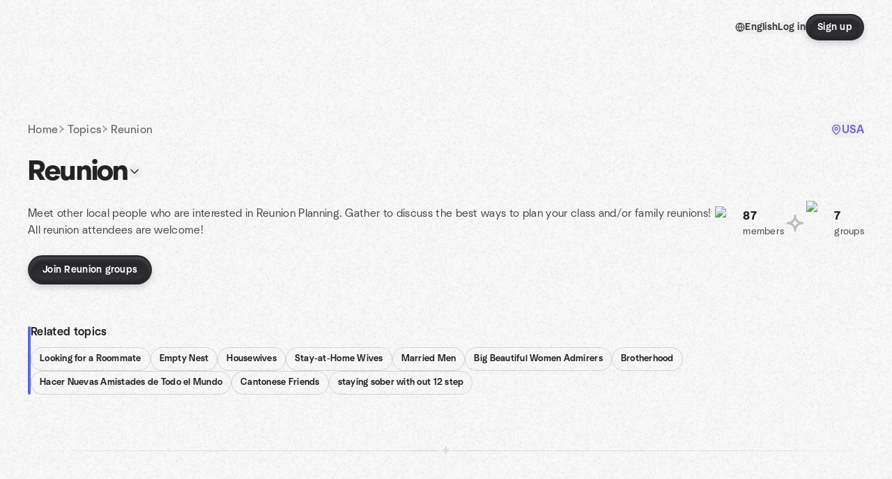

--- FILE ---
content_type: text/html; charset=utf-8
request_url: https://www.meetup.com/topics/reunion/us/
body_size: 17289
content:
<!DOCTYPE html><html lang="en-US"><head><meta charSet="utf-8"/><style data-fullcalendar="true"></style><meta name="viewport" content="width=device-width, initial-scale=1"/><meta http-equiv="Content-Type" content="text/html; charset=UTF-8"/><meta name="service" content="web-next"/><meta name="X-Location" content="east"/><meta name="X-Build-Version" content="918290e3b20686ba8a96bb344b320842907b6c64"/><link rel="preload" as="script" href="https://apps.rokt.com/wsdk/integrations/launcher.js"/><link rel="icon" href="https://secure.meetupstatic.com/next/images/favicon.ico" type="image/x-icon" sizes="any"/><link rel="shortcut icon" href="https://secure.meetupstatic.com/next/images/favicon.ico"/><link rel="apple-touch-icon" sizes="120x120" href="https://secure.meetupstatic.com/next/images/general/m_redesign_120x120.png"/><link rel="apple-touch-icon" sizes="152x152" href="https://secure.meetupstatic.com/next/images/general/m_redesign_152x152.png"/><link rel="apple-touch-icon" sizes="167x167" href="https://secure.meetupstatic.com/next/images/general/m_redesign_167x167.png"/><link rel="shortcut icon" sizes="128x128" href="https://secure.meetupstatic.com/next/images/general/m_redesign_128x128.png"/><link rel="shortcut icon" sizes="196x196" href="https://secure.meetupstatic.com/next/images/general/m_redesign_196x196.png"/><link rel="preload" href="/_next/static/media/Graphik-Regular.7c14ed95.woff2" as="font" type="font/woff2" crossorigin="true"/><link rel="preload" href="/_next/static/media/Graphik-Bold.9ca67fd8.woff2" as="font" type="font/woff2" crossorigin="true"/><link rel="preload" href="/_next/static/media/Graphik-Semibold.0c4bd776.woff2" as="font" type="font/woff2" crossorigin="true"/><link rel="preload" href="/_next/static/media/Graphik-Medium.4251d5ac.woff2" as="font" type="font/woff2" crossorigin="true"/><link rel="preload" href="/_next/static/media/NeuSans-Regular.1ca3b39b.woff2" as="font" type="font/woff2" crossorigin="anonymous"/><link rel="preload" href="/_next/static/media/NeuSans-Medium.7b11edcf.woff2" as="font" type="font/woff2" crossorigin="anonymous"/><link rel="preload" href="/_next/static/media/NeuSans-Bold.5c45f750.woff2" as="font" type="font/woff2" crossorigin="anonymous"/><link rel="preload" href="/_next/static/media/NeuSans-Book.27256a60.woff2" as="font" type="font/woff2" crossorigin="anonymous"/><link rel="preload" href="/_next/static/media/Grandstander/Grandstander-SemiBold.ttf" as="font" type="font/truetype" crossorigin="anonymous"/><script type="text/javascript" src="//script.crazyegg.com/pages/scripts/0118/4627.js" async=""></script><link rel="preload" href="https://www.facebook.com/tr?id=792405807634160&amp;ev=PageView&amp;noscript=1" as="image" fetchpriority="high"/><script type="application/ld+json">{"@type":"Organization","@context":"https://schema.org","url":"https://www.meetup.com/topics/reunion/us/","name":"Meetup","logo":"https://secure.meetupstatic.com/next/images/general/m_redesign_630x630.png","sameAs":["https://www.facebook.com/meetup/","https://twitter.com/Meetup/","https://www.youtube.com/meetup","https://www.instagram.com/meetup/"]}</script><title>Reunion groups | Meetup</title><meta name="description" content="Find Meetup events so you can do more of what matters to you. Or create your own group and meet people near you who share your interests."/><meta property="fb:app_id" content="2403839689"/><meta property="og:site_name" content="Meetup"/><meta property="og:type" content="article"/><meta property="og:title" content="Reunion groups | Meetup"/><meta property="og:description" content="Find Meetup events so you can do more of what matters to you. Or create your own group and meet people near you who share your interests."/><meta property="og:url" content="https://www.meetup.com/topics/reunion/us/"/><meta property="og:image" content="https://secure.meetupstatic.com/next/images/shared/meetup-flyer.png"/><meta property="al:android:app_name" content="Meetup"/><meta property="al:android:package" content="com.meetup"/><meta property="al:ios:app_store_id" content="375990038"/><meta property="al:ios:app_name" content="Meetup"/><meta property="al:web:should_fallback" content="true"/><meta property="al:android:url" content="meetup://"/><meta property="al:ios:url" content="meetup://"/><meta property="al:web:url" content="https://www.meetup.com/"/><meta property="twitter:card" content="summary_large_image"/><meta property="twitter:site" content="@meetup"/><meta property="twitter:image" content="https://secure.meetupstatic.com/next/images/shared/meetup-flyer.png"/><meta property="twitter:description" content="Find Meetup events so you can do more of what matters to you. Or create your own group and meet people near you who share your interests."/><meta property="twitter:app:id:iphone" content="375990038"/><meta property="twitter:app:name:iphone" content="Meetup"/><meta property="twitter:app:id:ipad" content="375990038"/><meta property="twitter:app:name:ipad" content="Meetup"/><meta property="twitter:app:id:googleplay" content="com.meetup"/><meta property="twitter:app:name:googleplay" content="Meetup"/><link rel="canonical" href="https://www.meetup.com/topics/reunion/us/"/><link rel="preconnect" href="https://secure.meetupstatic.com"/><link rel="dns-prefetch" href="https://secure.meetupstatic.com"/><link rel="preconnect" href="https://secure-content.meetupstatic.com"/><link rel="dns-prefetch" href="https://secure-content.meetupstatic.com"/><link rel="preconnect" href="https://www.googletagmanager.com"/><link rel="dns-prefetch" href="https://www.googletagmanager.com"/><meta name="next-head-count" content="61"/><meta name="next_csrf" content="6d0ad656-0289-4cd0-8500-afb27601000a"/><link rel="preconnect" href="https://fonts.googleapis.com"/><link rel="preconnect" href="https://fonts.gstatic.com" crossorigin="anonymous"/><link rel="stylesheet" data-href="https://fonts.googleapis.com/css2?family=Gloria+Hallelujah&amp;display=swap"/><script src="https://accounts.google.com/gsi/client" async="" defer=""></script><link data-next-font="" rel="preconnect" href="/" crossorigin="anonymous"/><link rel="preload" href="/_next/static/css/9d8173aba81b1cf8.css" as="style"/><link rel="stylesheet" href="/_next/static/css/9d8173aba81b1cf8.css" data-n-g=""/><noscript data-n-css=""></noscript><script defer="" nomodule="" src="/_next/static/chunks/polyfills-c67a75d1b6f99dc8.js"></script><script src="/_next/static/chunks/webpack-08417caae5d867f1.js" defer=""></script><script src="/_next/static/chunks/framework-431a1bc2254e8974.js" defer=""></script><script src="/_next/static/chunks/main-af3146485c9784d4.js" defer=""></script><script src="/_next/static/chunks/pages/_app-b5b06f6033faa9e1.js" defer=""></script><script src="/_next/static/chunks/23439-ec0ce1f09dd5851b.js" defer=""></script><script src="/_next/static/chunks/pages/topics/%5Burlkey%5D/%5Bcountry%5D-7621e2ad48dbf08f.js" defer=""></script><script src="/_next/static/918290e3b20686ba8a96bb344b320842907b6c64/_buildManifest.js" defer=""></script><script src="/_next/static/918290e3b20686ba8a96bb344b320842907b6c64/_ssgManifest.js" defer=""></script><link rel="stylesheet" href="https://fonts.googleapis.com/css2?family=Gloria+Hallelujah&display=swap"/></head><body class="font-body antialiased"><script>0</script><div id="__next"><noscript><img alt="" fetchpriority="high" width="1" height="1" decoding="async" data-nimg="1" style="color:transparent;display:none" src="https://www.facebook.com/tr?id=792405807634160&amp;ev=PageView&amp;noscript=1"/></noscript><noscript id="google-tag-manager"><iframe title="gtm" src="https://www.googletagmanager.com/ns.html?id=GTM-T2LNGD" height="0" width="0" style="display:none;visibility:hidden"></iframe></noscript> <!-- --> <div role="status" aria-live="polite" class="sr-only"></div><section aria-label="Notifications alt+T" tabindex="-1" aria-live="polite" aria-relevant="additions text" aria-atomic="false"></section><div class=""><a class="text-viridian focus:p-2 bg-white c1r8us06" href="#main">Skip to content</a><div id="a11y-announcement"></div><div class="flex min-h-screen flex-col" id="page"><header id="app-header" class="top-0 z-50 sticky mb-ds2-40 mb-ds2-0" style="background:var(--background-image) var(--background-color);background-repeat:repeat" data-event-label="Header"><div class="peer relative z-50 flex items-center justify-between rounded-ds2-32 px-ds2-40 pb-ds2-16 pt-ds2-20 has-[input:focus]:bg-ds2-surface-fill-primary-enabled"><div class="group flex w-full items-center gap-ds2-32 self-stretch"><div class="flex flex-1 items-center gap-ds2-48"><div class="relative shrink-0"><div class="peer transition-opacity duration-300 hover:opacity-0"><a class="hover:no-underline" href="https://www.meetup.com/"><div style="color:#FF4A79;width:125px;height:34px"></div></a></div><div class="pointer-events-none absolute inset-0 z-0 flex items-center justify-center opacity-0 transition-opacity duration-300 peer-hover:opacity-100"><button class="inline-flex items-center justify-center rounded-ds2-max max-w-full relative select-none data-[disabled=false]:active:scale-98 transition-all duration-150 before:absolute before:rounded-ds2-max before:z-0 before:opacity-0 data-[disabled=false]:hover:before:opacity-100 before:transition-opacity before:duration-150 data-[disabled=true]:cursor-not-allowed data-[disabled=true]:pointer-events-none hover:no-underline text-ds2-text_button-content-fill-secondary-enabled hover:text-ds2-text_button-content-fill-secondary-hover before:bg-ds2-text_button-base-fill-shared-hover data-[disabled=true]:text-ds2-text_button-content-fill-secondary-disabled gap-ds2-6 ds2-m16 before:-inset-x-ds2-12 before:-inset-y-ds2-6 pointer-events-none" type="button" data-disabled="false"><span class="relative z-10 flex min-w-0 max-w-full items-center justify-center" style="gap:inherit"><span class="relative z-10 flex min-w-0 max-w-full items-center justify-center truncate" style="gap:inherit"><svg xmlns="http://www.w3.org/2000/svg" width="16" height="16" viewBox="0 0 24 24" fill="none" stroke="currentColor" stroke-width="2.146625258399798" stroke-linecap="round" stroke-linejoin="round" class="lucide lucide-house flex-shrink-0" aria-hidden="true"><path d="M15 21v-8a1 1 0 0 0-1-1h-4a1 1 0 0 0-1 1v8"></path><path d="M3 10a2 2 0 0 1 .709-1.528l7-5.999a2 2 0 0 1 2.582 0l7 5.999A2 2 0 0 1 21 10v9a2 2 0 0 1-2 2H5a2 2 0 0 1-2-2z"></path></svg><span class="min-w-0 max-w-full truncate">Homepage</span></span></span></button></div></div></div><div class="flex items-center gap-ds2-40"><div class="flex items-center gap-ds2-20"><div data-event-category="Top Nav - Language" class="flex items-center"><button class="inline-flex items-center justify-center rounded-ds2-max max-w-full relative select-none data-[disabled=false]:active:scale-98 transition-all duration-150 before:absolute before:rounded-ds2-max before:z-0 before:opacity-0 data-[disabled=false]:hover:before:opacity-100 before:transition-opacity before:duration-150 data-[disabled=true]:cursor-not-allowed data-[disabled=true]:pointer-events-none hover:no-underline text-ds2-text_button-content-fill-primary-enabled hover:text-ds2-text_button-content-fill-primary-hover before:bg-ds2-text_button-base-fill-shared-hover data-[disabled=true]:text-ds2-text_button-content-fill-primary-disabled gap-ds2-4 ds2-m14 before:-inset-x-ds2-10 before:-inset-y-ds2-4" data-testid="language-selector" data-event-label="Language selection" type="button" data-disabled="false"><span class="relative z-10 flex min-w-0 max-w-full items-center justify-center" style="gap:inherit"><span class="relative z-10 flex min-w-0 max-w-full items-center justify-center truncate" style="gap:inherit"><svg xmlns="http://www.w3.org/2000/svg" width="14" height="14" viewBox="0 0 24 24" fill="none" stroke="currentColor" stroke-width="2.007984063681781" stroke-linecap="round" stroke-linejoin="round" class="lucide lucide-globe flex-shrink-0" aria-hidden="true"><circle cx="12" cy="12" r="10"></circle><path d="M12 2a14.5 14.5 0 0 0 0 20 14.5 14.5 0 0 0 0-20"></path><path d="M2 12h20"></path></svg><span class="min-w-0 max-w-full truncate">English</span></span></span></button></div><div class="flex items-center gap-ds2-20"><button class="inline-flex items-center justify-center rounded-ds2-max max-w-full relative select-none data-[disabled=false]:active:scale-98 transition-all duration-150 before:absolute before:rounded-ds2-max before:z-0 before:opacity-0 data-[disabled=false]:hover:before:opacity-100 before:transition-opacity before:duration-150 data-[disabled=true]:cursor-not-allowed data-[disabled=true]:pointer-events-none hover:no-underline text-ds2-text_button-content-fill-primary-enabled hover:text-ds2-text_button-content-fill-primary-hover before:bg-ds2-text_button-base-fill-shared-hover data-[disabled=true]:text-ds2-text_button-content-fill-primary-disabled gap-ds2-4 ds2-m14 before:-inset-x-ds2-10 before:-inset-y-ds2-4" data-testid="login-link" data-event-label="Log in" data-element-name="header-loginLink" type="button" data-disabled="false"><span class="relative z-10 flex min-w-0 max-w-full items-center justify-center" style="gap:inherit"><span class="relative z-10 flex min-w-0 max-w-full items-center justify-center truncate" style="gap:inherit"><span class="min-w-0 max-w-full truncate">Log in</span></span></span></button><button class="inline-flex items-center justify-center rounded-ds2-max max-w-full min-w-0 select-none data-[disabled=false]:active:scale-98 data-[disabled=true]:cursor-not-allowed data-[disabled=true]:pointer-events-none hover:no-underline relative text-ds2-button-content-fill-primary-enabled data-[disabled=false]:bg-ds2-button-base-fill-primary-enabled border border-transparent shadow-ds2-shadow-button-base-primary-enabled hover:shadow-ds2-shadow-button-base-primary-hover active:shadow-ds2-shadow-button-base-primary-pressed data-[disabled=true]:text-ds2-button-content-fill-primary-disabled data-[disabled=true]:bg-ds2-button-base-fill-primary-disabled data-[disabled=true]:border data-[disabled=true]:border-ds2-button-base-stroke-primary-disabled data-[disabled=true]:shadow-none transition-all duration-150 before:absolute before:inset-0 before:z-0 before:bg-ds2-button-base-fill-primary-hover before:shadow-ds2-shadow-button-base-primary-hover before:rounded-ds2-max before:opacity-0 before:transition-opacity before:duration-150 data-[disabled=false]:hover:before:opacity-100 after:absolute after:inset-0 after:z-0 after:bg-ds2-button-base-fill-primary-pressed after:shadow-ds2-shadow-button-base-primary-pressed after:rounded-ds2-max after:opacity-0 after:transition-opacity after:duration-150 data-[disabled=false]:active:after:opacity-100 gap-ds2-8 ds2-m14 px-ds2-16 py-ds2-8" data-testid="register-link" data-event-label="Sign up" data-element-name="header-registerLink" type="button" data-disabled="false"><span class="relative z-10 flex min-w-0 max-w-full items-center justify-center overflow-hidden" style="gap:inherit"><span class="flex min-w-0 max-w-full items-center justify-center overflow-hidden" style="gap:inherit"><span class="flex min-w-0 max-w-full flex-col items-center justify-center overflow-hidden"><span class="block min-w-0 max-w-full truncate">Sign up</span></span></span></span></button></div></div></div></div></div><div class="pointer-events-none fixed inset-0 z-40 bg-ds2-overlay-fill-tertiary-enabled opacity-0 transition-opacity duration-200 peer-has-[input:focus]:pointer-events-auto peer-has-[input:focus]:opacity-100"></div></header><div class="flex flex-grow flex-col"><main id="main"><div class="px-ds2-20 pb-ds2-24 pt-ds2-16 md:pt-ds2-12 lg:pt-ds2-60"><div class="mx-auto flex w-full items-center justify-between ds2-container-lg"><nav class="flex w-full" aria-label="Topics Nav Menu"><ol class="flex flex-wrap items-center gap-ds2-4"><li class="flex items-center gap-ds2-4"><a class="ds2-k16 whitespace-nowrap text-ds2-text-fill-tertiary-enabled transition-colors hover:text-ds2-text-fill-primary-enabled" href="https://www.meetup.com/home/">Home</a><svg xmlns="http://www.w3.org/2000/svg" width="14" height="14" viewBox="0 0 24 24" fill="none" stroke="currentColor" stroke-width="1.505988047761336" stroke-linecap="round" stroke-linejoin="round" class="lucide text-ds2-icon-fill-tertiary-enabled" aria-hidden="true"><path d="M5.69515 2.90246C6.07363 2.73433 6.51716 2.90492 6.68539 3.28332C8.09934 6.46618 10.262 7.53226 14.367 9.83313C14.6039 9.96605 14.7502 10.2168 14.7498 10.4884C14.7494 10.7602 14.6017 11.0106 14.3641 11.1427C10.2849 13.4103 8.1455 14.4348 6.68441 17.6935C6.51491 18.0713 6.0711 18.2398 5.6932 18.0704C5.31524 17.901 5.1458 17.4572 5.31527 17.0792C6.84288 13.6724 9.13215 12.32 12.4549 10.4835C9.10909 8.61655 6.79981 7.23663 5.31429 3.8927C5.14617 3.51425 5.31681 3.07072 5.69515 2.90246Z"></path></svg></li><li class="flex items-center gap-ds2-4"><a class="ds2-k16 whitespace-nowrap text-ds2-text-fill-tertiary-enabled transition-colors hover:text-ds2-text-fill-primary-enabled" href="https://www.meetup.com/topics/">Topics</a><svg xmlns="http://www.w3.org/2000/svg" width="14" height="14" viewBox="0 0 24 24" fill="none" stroke="currentColor" stroke-width="1.505988047761336" stroke-linecap="round" stroke-linejoin="round" class="lucide text-ds2-icon-fill-tertiary-enabled" aria-hidden="true"><path d="M5.69515 2.90246C6.07363 2.73433 6.51716 2.90492 6.68539 3.28332C8.09934 6.46618 10.262 7.53226 14.367 9.83313C14.6039 9.96605 14.7502 10.2168 14.7498 10.4884C14.7494 10.7602 14.6017 11.0106 14.3641 11.1427C10.2849 13.4103 8.1455 14.4348 6.68441 17.6935C6.51491 18.0713 6.0711 18.2398 5.6932 18.0704C5.31524 17.901 5.1458 17.4572 5.31527 17.0792C6.84288 13.6724 9.13215 12.32 12.4549 10.4835C9.10909 8.61655 6.79981 7.23663 5.31429 3.8927C5.14617 3.51425 5.31681 3.07072 5.69515 2.90246Z"></path></svg></li><li class="flex items-center gap-ds2-4"><span class="ds2-k16 whitespace-nowrap text-ds2-text-fill-tertiary-enabled">Reunion</span></li></ol></nav><button class="inline-flex items-center justify-center rounded-ds2-max max-w-full relative select-none data-[disabled=false]:active:scale-98 transition-all duration-150 before:absolute before:rounded-ds2-max before:z-0 before:opacity-0 data-[disabled=false]:hover:before:opacity-100 before:transition-opacity before:duration-150 data-[disabled=true]:cursor-not-allowed data-[disabled=true]:pointer-events-none hover:no-underline text-ds2-text_button-content-fill-brand_primary-enabled hover:text-ds2-text_button-content-fill-brand_primary-hover before:bg-ds2-text_button-base-fill-shared-hover data-[disabled=true]:text-ds2-text_button-content-fill-brand_primary-disabled gap-ds2-6 ds2-m16 before:-inset-x-ds2-12 before:-inset-y-ds2-6" aria-haspopup="dialog" aria-expanded="false" aria-controls="radix-:Rj8t5adbm:" data-state="closed" data-slot="bottom-sheet-trigger" type="button" data-disabled="false"><span class="relative z-10 flex min-w-0 max-w-full items-center justify-center" style="gap:inherit"><span class="relative z-10 flex min-w-0 max-w-full items-center justify-center truncate" style="gap:inherit"><svg xmlns="http://www.w3.org/2000/svg" width="16" height="16" viewBox="0 0 24 24" fill="none" stroke="currentColor" stroke-width="2.146625258399798" stroke-linecap="round" stroke-linejoin="round" class="lucide lucide-map-pin flex-shrink-0" aria-hidden="true"><path d="M20 10c0 4.993-5.539 10.193-7.399 11.799a1 1 0 0 1-1.202 0C9.539 20.193 4 14.993 4 10a8 8 0 0 1 16 0"></path><circle cx="12" cy="10" r="3"></circle></svg><span class="min-w-0 max-w-full truncate">USA</span></span></span></button></div></div><div class="px-ds2-20"><div class="mx-auto ds2-container-lg"><div><div class="flex flex-col gap-ds2-24 md:flex-row md:items-end md:gap-ds2-32"><div class="flex-1"><div class="mb-ds2-10 flex items-center gap-ds2-12 md:mb-ds2-12 lg:mb-ds2-24"><h1 class="ds2-b28 text-ds2-text-fill-primary-enabled lg:ds2-b40">Reunion</h1><button class="relative inline-flex items-center justify-center rounded-full transition-all select-none after:absolute after:-inset-ds2-6 after:rounded-full after:transition-all disabled:after:bg-transparent disabled:active:scale-100 active:scale-92 hover:after:bg-ds2-icon_button-base-fill-primary-hover" type="button" data-disabled="false"><svg xmlns="http://www.w3.org/2000/svg" width="20" height="20" viewBox="0 0 24 24" fill="none" stroke="currentColor" stroke-width="1.8" stroke-linecap="round" stroke-linejoin="round" class="lucide lucide-chevron-down text-ds2-icon_button-icon-fill-primary-enabled hover:text-ds2-icon_button-icon-fill-primary-hover" aria-hidden="true"><path d="m6 9 6 6 6-6"></path></svg></button></div><div class="ds2-r16 text-ds2-text-fill-secondary-enabled">Meet other local people who are interested in Reunion Planning.  Gather to discuss the best ways to plan your class and/or family reunions!  All reunion attendees are welcome!</div></div><div class="flex items-center gap-ds2-20"><div class="flex items-center gap-ds2-10"><div class="flex size-ds2-40 items-center justify-center"><img alt="pin icon" loading="lazy" width="40" height="40" decoding="async" data-nimg="1" class="text-ds2-icon-fill-quaternary-enabled" style="color:transparent" srcSet="https://secure.meetupstatic.com/next/images/complex-icons/branded/pin.webp?w=48 1x, https://secure.meetupstatic.com/next/images/complex-icons/branded/pin.webp?w=96 2x" src="https://secure.meetupstatic.com/next/images/complex-icons/branded/pin.webp?w=96"/></div><div><div class="ds2-b16 text-ds2-text-fill-primary-enabled">87</div><div class="ds2-r14 text-ds2-text-fill-secondary-enabled">members</div></div></div><div class="flex items-center justify-center"><svg xmlns="http://www.w3.org/2000/svg" width="32" height="32" viewBox="0 0 24 24" fill="none" stroke="currentColor" stroke-width="2.2768399153212333" stroke-linecap="round" stroke-linejoin="round" class="lucide text-ds2-icon-fill-quaternary-enabled" aria-hidden="true"><path d="M12 4C12 4 12 12 4 12C12 12 12 20 12 20C12 20 12 12 20 12C12 12 12 4 12 4Z"></path></svg></div><div class="flex items-center gap-ds2-10"><div class="flex size-ds2-40 items-center justify-center"><img alt="people1 icon" loading="lazy" width="40" height="40" decoding="async" data-nimg="1" class="text-ds2-icon-fill-quaternary-enabled" style="color:transparent" srcSet="https://secure.meetupstatic.com/next/images/complex-icons/branded/people-1.webp?w=48 1x, https://secure.meetupstatic.com/next/images/complex-icons/branded/people-1.webp?w=96 2x" src="https://secure.meetupstatic.com/next/images/complex-icons/branded/people-1.webp?w=96"/></div><div><div class="ds2-b16 text-ds2-text-fill-primary-enabled">7</div><div class="ds2-r14 text-ds2-text-fill-secondary-enabled">groups</div></div></div></div></div></div><div class="pt-ds2-24"><a href="https://www.meetup.com/find/?source=GROUPS&amp;keywords=Reunion"><button class="inline-flex items-center justify-center rounded-ds2-max max-w-full min-w-0 select-none data-[disabled=false]:active:scale-98 data-[disabled=true]:cursor-not-allowed data-[disabled=true]:pointer-events-none hover:no-underline relative text-ds2-button-content-fill-primary-enabled data-[disabled=false]:bg-ds2-button-base-fill-primary-enabled border border-transparent shadow-ds2-shadow-button-base-primary-enabled hover:shadow-ds2-shadow-button-base-primary-hover active:shadow-ds2-shadow-button-base-primary-pressed data-[disabled=true]:text-ds2-button-content-fill-primary-disabled data-[disabled=true]:bg-ds2-button-base-fill-primary-disabled data-[disabled=true]:border data-[disabled=true]:border-ds2-button-base-stroke-primary-disabled data-[disabled=true]:shadow-none transition-all duration-150 before:absolute before:inset-0 before:z-0 before:bg-ds2-button-base-fill-primary-hover before:shadow-ds2-shadow-button-base-primary-hover before:rounded-ds2-max before:opacity-0 before:transition-opacity before:duration-150 data-[disabled=false]:hover:before:opacity-100 after:absolute after:inset-0 after:z-0 after:bg-ds2-button-base-fill-primary-pressed after:shadow-ds2-shadow-button-base-primary-pressed after:rounded-ds2-max after:opacity-0 after:transition-opacity after:duration-150 data-[disabled=false]:active:after:opacity-100 gap-ds2-8 ds2-m14 px-ds2-20 py-ds2-10 w-full md:w-fit" type="button" data-disabled="false"><span class="relative z-10 flex min-w-0 max-w-full items-center justify-center overflow-hidden" style="gap:inherit"><span class="flex min-w-0 max-w-full items-center justify-center overflow-hidden" style="gap:inherit"><span class="flex min-w-0 max-w-full flex-col items-center justify-center overflow-hidden"><span class="block min-w-0 max-w-full truncate">Join Reunion groups</span></span></span></span></button></a></div><div class="flex gap-ds2-20 pb-ds2-40 pt-ds2-44 lg:pb-ds2-72 lg:pt-ds2-56"><div class="flex items-stretch"><div class="flex items-center pt-ds2-4"><div class="h-full w-ds2-4 rounded-ds2-max bg-ds2-badge-icon-fill-secondary-enabled"></div></div></div><div class="flex-1"><div class="ds2-m16 mb-ds2-10 text-ds2-text-fill-primary-enabled">Related topics</div><div class="flex flex-wrap gap-ds2-8"><a href="https://www.meetup.com/topics/roommate/us/" class="no-underline"><div class="inline-flex items-center justify-center whitespace-nowrap rounded-ds2-max text-ds2-badge-text-fill-neutral-enabled border border-ds2-badge-base-stroke-neutral-enabled px-ds2-10 py-ds2-6 gap-ds2-4 ds2-m13 select-none overflow-hidden transition-all duration-100 hover:bg-ds2-badge-base-fill-neutral_filled-hover active:scale-98"><span class="truncate px-ds2-2">Looking for a Roommate</span></div></a><a href="https://www.meetup.com/topics/emptynest/us/" class="no-underline"><div class="inline-flex items-center justify-center whitespace-nowrap rounded-ds2-max text-ds2-badge-text-fill-neutral-enabled border border-ds2-badge-base-stroke-neutral-enabled px-ds2-10 py-ds2-6 gap-ds2-4 ds2-m13 select-none overflow-hidden transition-all duration-100 hover:bg-ds2-badge-base-fill-neutral_filled-hover active:scale-98"><span class="truncate px-ds2-2">Empty Nest</span></div></a><a href="https://www.meetup.com/topics/housewives/us/" class="no-underline"><div class="inline-flex items-center justify-center whitespace-nowrap rounded-ds2-max text-ds2-badge-text-fill-neutral-enabled border border-ds2-badge-base-stroke-neutral-enabled px-ds2-10 py-ds2-6 gap-ds2-4 ds2-m13 select-none overflow-hidden transition-all duration-100 hover:bg-ds2-badge-base-fill-neutral_filled-hover active:scale-98"><span class="truncate px-ds2-2">Housewives</span></div></a><a href="https://www.meetup.com/topics/sahw/us/" class="no-underline"><div class="inline-flex items-center justify-center whitespace-nowrap rounded-ds2-max text-ds2-badge-text-fill-neutral-enabled border border-ds2-badge-base-stroke-neutral-enabled px-ds2-10 py-ds2-6 gap-ds2-4 ds2-m13 select-none overflow-hidden transition-all duration-100 hover:bg-ds2-badge-base-fill-neutral_filled-hover active:scale-98"><span class="truncate px-ds2-2">Stay-at-Home Wives</span></div></a><a href="https://www.meetup.com/topics/marriedmen/us/" class="no-underline"><div class="inline-flex items-center justify-center whitespace-nowrap rounded-ds2-max text-ds2-badge-text-fill-neutral-enabled border border-ds2-badge-base-stroke-neutral-enabled px-ds2-10 py-ds2-6 gap-ds2-4 ds2-m13 select-none overflow-hidden transition-all duration-100 hover:bg-ds2-badge-base-fill-neutral_filled-hover active:scale-98"><span class="truncate px-ds2-2">Married Men</span></div></a><a href="https://www.meetup.com/topics/big-beautiful-women-admirers/us/" class="no-underline"><div class="inline-flex items-center justify-center whitespace-nowrap rounded-ds2-max text-ds2-badge-text-fill-neutral-enabled border border-ds2-badge-base-stroke-neutral-enabled px-ds2-10 py-ds2-6 gap-ds2-4 ds2-m13 select-none overflow-hidden transition-all duration-100 hover:bg-ds2-badge-base-fill-neutral_filled-hover active:scale-98"><span class="truncate px-ds2-2">Big Beautiful Women Admirers</span></div></a><a href="https://www.meetup.com/topics/brotherhood/us/" class="no-underline"><div class="inline-flex items-center justify-center whitespace-nowrap rounded-ds2-max text-ds2-badge-text-fill-neutral-enabled border border-ds2-badge-base-stroke-neutral-enabled px-ds2-10 py-ds2-6 gap-ds2-4 ds2-m13 select-none overflow-hidden transition-all duration-100 hover:bg-ds2-badge-base-fill-neutral_filled-hover active:scale-98"><span class="truncate px-ds2-2">Brotherhood</span></div></a><a href="https://www.meetup.com/topics/hacer-nuevas-amistades-de-todo-el-mundo/us/" class="no-underline"><div class="inline-flex items-center justify-center whitespace-nowrap rounded-ds2-max text-ds2-badge-text-fill-neutral-enabled border border-ds2-badge-base-stroke-neutral-enabled px-ds2-10 py-ds2-6 gap-ds2-4 ds2-m13 select-none overflow-hidden transition-all duration-100 hover:bg-ds2-badge-base-fill-neutral_filled-hover active:scale-98"><span class="truncate px-ds2-2">Hacer Nuevas Amistades de Todo el Mundo</span></div></a><a href="https://www.meetup.com/topics/cantonese-friends/us/" class="no-underline"><div class="inline-flex items-center justify-center whitespace-nowrap rounded-ds2-max text-ds2-badge-text-fill-neutral-enabled border border-ds2-badge-base-stroke-neutral-enabled px-ds2-10 py-ds2-6 gap-ds2-4 ds2-m13 select-none overflow-hidden transition-all duration-100 hover:bg-ds2-badge-base-fill-neutral_filled-hover active:scale-98"><span class="truncate px-ds2-2">Cantonese Friends</span></div></a><a href="https://www.meetup.com/topics/staying-sober-with-out-12-step/us/" class="no-underline"><div class="inline-flex items-center justify-center whitespace-nowrap rounded-ds2-max text-ds2-badge-text-fill-neutral-enabled border border-ds2-badge-base-stroke-neutral-enabled px-ds2-10 py-ds2-6 gap-ds2-4 ds2-m13 select-none overflow-hidden transition-all duration-100 hover:bg-ds2-badge-base-fill-neutral_filled-hover active:scale-98"><span class="truncate px-ds2-2">staying sober with out 12 step</span></div></a></div></div></div><div class="pb-ds2-8 lg:pb-ds2-16"><div class="flex w-full items-center gap-ds2-8"><div class="h-px flex-1 bg-ds2-section-separator-base-stroke-left"></div><svg width="16" height="16" viewBox="0 0 16 16" fill="none" xmlns="http://www.w3.org/2000/svg" class="size-ds2-16 shrink-0 fill-ds2-section_separator-icon-fill-enabled"><path d="M8 0C8 0 8 8 0 8C8 8 8 16 8 16C8 16 8 8 16 8C8 8 8 0 8 0Z"></path></svg><div class="h-px flex-1 bg-ds2-section-separator-base-stroke-right"></div></div></div><div class="py-ds2-32 lg:py-ds2-48"><div class="mb-ds2-24 flex items-center gap-ds2-10 lg:mb-ds2-40"><h2 class="ds2-b24 text-ds2-text-fill-primary-enabled md:ds2-b32">Largest Reunion groups</h2><div class="hidden -translate-y-1 rotate-[4deg] lg:block"><div class="pointer-events-none inline-flex select-none text-ds2-visual-fill-purple" style="width:52px;height:52px"></div></div></div><div class="flex flex-col gap-ds2-24 md:grid md:grid-cols-2 lg:gap-ds2-32"><div class="md:hidden"><div class="flex flex-col gap-ds2-20 lg:flex-row lg:gap-ds2-24"><div class="relative flex-shrink-0"><a class="block" href="https://www.meetup.com/rothamelfamily/"><div class="relative h-[190px] w-full overflow-hidden rounded-ds2-24 lg:h-[145px] lg:w-[280px]"><img alt="The Rothamel Family Meetup Group" loading="lazy" decoding="async" data-nimg="fill" class="object-cover" style="position:absolute;height:100%;width:100%;left:0;top:0;right:0;bottom:0;color:transparent" sizes="100vw" srcSet="https://secure.meetupstatic.com/photos/event/5/6/7/a/600_451582138.jpeg?w=640 640w, https://secure.meetupstatic.com/photos/event/5/6/7/a/600_451582138.jpeg?w=750 750w, https://secure.meetupstatic.com/photos/event/5/6/7/a/600_451582138.jpeg?w=828 828w, https://secure.meetupstatic.com/photos/event/5/6/7/a/600_451582138.jpeg?w=1080 1080w, https://secure.meetupstatic.com/photos/event/5/6/7/a/600_451582138.jpeg?w=1200 1200w, https://secure.meetupstatic.com/photos/event/5/6/7/a/600_451582138.jpeg?w=1920 1920w, https://secure.meetupstatic.com/photos/event/5/6/7/a/600_451582138.jpeg?w=2048 2048w, https://secure.meetupstatic.com/photos/event/5/6/7/a/600_451582138.jpeg?w=3840 3840w" src="https://secure.meetupstatic.com/photos/event/5/6/7/a/600_451582138.jpeg?w=3840"/></div><div class="absolute -left-2 -top-2"><div class="relative"><div style="width:40px;height:40px"></div><span class="ds2-h20 absolute inset-0 flex rotate-12 items-center justify-center pt-ds2-2 text-ds2-text-fill-secondary-enabled">1</span></div></div></a></div><div class="flex flex-1 flex-col justify-start lg:justify-center"><div class="flex flex-col gap-ds2-10 lg:gap-ds2-16"><div class="flex flex-col gap-ds2-4"><a class="no-underline hover:no-underline" href="https://www.meetup.com/rothamelfamily/"><h3 class="ds2-m18 line-clamp-2 leading-[24px] text-ds2-text-fill-primary-enabled lg:ds2-m20 lg:leading-[28px]">The Rothamel Family Meetup Group</h3></a></div></div></div></div></div><div class="md:hidden"><div class="flex flex-col gap-ds2-20 lg:flex-row lg:gap-ds2-24"><div class="relative flex-shrink-0"><a class="block" href="https://www.meetup.com/manitou-springs-class-of-1998-reunion/"><div class="relative h-[190px] w-full overflow-hidden rounded-ds2-24 lg:h-[145px] lg:w-[280px]"><img alt="Manitou Springs Class of 1998 Reunion" loading="lazy" decoding="async" data-nimg="fill" class="object-cover" style="position:absolute;height:100%;width:100%;left:0;top:0;right:0;bottom:0;color:transparent" sizes="100vw" srcSet="https://secure.meetupstatic.com/photos/event/5/f/a/e/600_473484494.jpeg?w=640 640w, https://secure.meetupstatic.com/photos/event/5/f/a/e/600_473484494.jpeg?w=750 750w, https://secure.meetupstatic.com/photos/event/5/f/a/e/600_473484494.jpeg?w=828 828w, https://secure.meetupstatic.com/photos/event/5/f/a/e/600_473484494.jpeg?w=1080 1080w, https://secure.meetupstatic.com/photos/event/5/f/a/e/600_473484494.jpeg?w=1200 1200w, https://secure.meetupstatic.com/photos/event/5/f/a/e/600_473484494.jpeg?w=1920 1920w, https://secure.meetupstatic.com/photos/event/5/f/a/e/600_473484494.jpeg?w=2048 2048w, https://secure.meetupstatic.com/photos/event/5/f/a/e/600_473484494.jpeg?w=3840 3840w" src="https://secure.meetupstatic.com/photos/event/5/f/a/e/600_473484494.jpeg?w=3840"/></div><div class="absolute -left-2 -top-2"><div class="relative"><div style="width:40px;height:40px"></div><span class="ds2-h20 absolute inset-0 flex rotate-12 items-center justify-center pt-ds2-2 text-ds2-text-fill-secondary-enabled">2</span></div></div></a></div><div class="flex flex-1 flex-col justify-start lg:justify-center"><div class="flex flex-col gap-ds2-10 lg:gap-ds2-16"><div class="flex flex-col gap-ds2-4"><a class="no-underline hover:no-underline" href="https://www.meetup.com/manitou-springs-class-of-1998-reunion/"><h3 class="ds2-m18 line-clamp-2 leading-[24px] text-ds2-text-fill-primary-enabled lg:ds2-m20 lg:leading-[28px]">Manitou Springs Class of 1998 Reunion</h3></a></div></div></div></div></div><div class="md:hidden"><div class="flex flex-col gap-ds2-20 lg:flex-row lg:gap-ds2-24"><div class="relative flex-shrink-0"><a class="block" href="https://www.meetup.com/denver-rollins-college-alumni-meetup/"><div class="relative h-[190px] w-full overflow-hidden rounded-ds2-24 lg:h-[145px] lg:w-[280px]"><img alt="Denver Rollins College Alumni Meetup" loading="lazy" decoding="async" data-nimg="fill" class="object-cover" style="position:absolute;height:100%;width:100%;left:0;top:0;right:0;bottom:0;color:transparent" sizes="100vw" srcSet="https://secure.meetupstatic.com/next/images/fallbacks/redesign/group-cover-3-wide.webp?w=640 640w, https://secure.meetupstatic.com/next/images/fallbacks/redesign/group-cover-3-wide.webp?w=750 750w, https://secure.meetupstatic.com/next/images/fallbacks/redesign/group-cover-3-wide.webp?w=828 828w, https://secure.meetupstatic.com/next/images/fallbacks/redesign/group-cover-3-wide.webp?w=1080 1080w, https://secure.meetupstatic.com/next/images/fallbacks/redesign/group-cover-3-wide.webp?w=1200 1200w, https://secure.meetupstatic.com/next/images/fallbacks/redesign/group-cover-3-wide.webp?w=1920 1920w, https://secure.meetupstatic.com/next/images/fallbacks/redesign/group-cover-3-wide.webp?w=2048 2048w, https://secure.meetupstatic.com/next/images/fallbacks/redesign/group-cover-3-wide.webp?w=3840 3840w" src="https://secure.meetupstatic.com/next/images/fallbacks/redesign/group-cover-3-wide.webp?w=3840"/></div><div class="absolute -left-2 -top-2"><div class="relative"><div style="width:40px;height:40px"></div><span class="ds2-h20 absolute inset-0 flex rotate-12 items-center justify-center pt-ds2-2 text-ds2-text-fill-secondary-enabled">3</span></div></div></a></div><div class="flex flex-1 flex-col justify-start lg:justify-center"><div class="flex flex-col gap-ds2-10 lg:gap-ds2-16"><div class="flex flex-col gap-ds2-4"><a class="no-underline hover:no-underline" href="https://www.meetup.com/denver-rollins-college-alumni-meetup/"><h3 class="ds2-m18 line-clamp-2 leading-[24px] text-ds2-text-fill-primary-enabled lg:ds2-m20 lg:leading-[28px]">Denver Rollins College Alumni Meetup</h3></a></div><div class="flex items-center gap-ds2-10"><ul class="flex flex-row"><li class="relative first:ml-ds2-0 -ml-ds2-16" style="mask:radial-gradient(circle at 85% 50%, transparent 15px, black 8px)"><div class="relative flex items-center justify-center rounded-ds2-max size-[32px]"><div class="flex size-full select-none items-center justify-center overflow-hidden rounded-ds2-max border border-ds2-avatar-base-stroke-enabled"><img alt="Photo of the user Member 1" draggable="false" aria-label="Photo of the user Member 1" loading="lazy" width="32" height="32" decoding="async" data-nimg="1" class="size-full object-cover" style="color:transparent" srcSet="https://secure.meetupstatic.com/photos/member/7/0/e/e/highres_322228910.jpeg?w=32 1x, https://secure.meetupstatic.com/photos/member/7/0/e/e/highres_322228910.jpeg?w=64 2x" src="https://secure.meetupstatic.com/photos/member/7/0/e/e/highres_322228910.jpeg?w=64"/></div></div></li><li class="relative first:ml-ds2-0 -ml-ds2-16" style="mask:radial-gradient(circle at 85% 50%, transparent 15px, black 8px)"><div class="relative flex items-center justify-center rounded-ds2-max size-[32px]"><div class="flex size-full select-none items-center justify-center overflow-hidden rounded-ds2-max border border-ds2-avatar-base-stroke-enabled"><img alt="Photo of the user Member 2" draggable="false" aria-label="Photo of the user Member 2" loading="lazy" width="32" height="32" decoding="async" data-nimg="1" class="size-full object-cover" style="color:transparent" srcSet="https://secure.meetupstatic.com/photos/member/6/e/9/1/highres_322348305.jpeg?w=32 1x, https://secure.meetupstatic.com/photos/member/6/e/9/1/highres_322348305.jpeg?w=64 2x" src="https://secure.meetupstatic.com/photos/member/6/e/9/1/highres_322348305.jpeg?w=64"/></div></div></li><li class="relative first:ml-ds2-0 -ml-ds2-16"><div class="relative flex items-center justify-center rounded-ds2-max size-[32px]"><div class="flex size-full select-none items-center justify-center overflow-hidden rounded-ds2-max border border-ds2-avatar-base-stroke-enabled"><img alt="Photo of the user Member 3" draggable="false" aria-label="Photo of the user Member 3" loading="lazy" width="32" height="32" decoding="async" data-nimg="1" class="size-full object-cover" style="color:transparent" srcSet="https://secure.meetupstatic.com/photos/member/d/5/1/8/highres_323814552.jpeg?w=32 1x, https://secure.meetupstatic.com/photos/member/d/5/1/8/highres_323814552.jpeg?w=64 2x" src="https://secure.meetupstatic.com/photos/member/d/5/1/8/highres_323814552.jpeg?w=64"/></div></div></li></ul><span class="ds2-m14 text-ds2-text-fill-primary-enabled">10<!-- --> <!-- -->members</span></div></div></div></div></div><div class="md:hidden"><div class="flex flex-col gap-ds2-20 lg:flex-row lg:gap-ds2-24"><div class="relative flex-shrink-0"><a class="block" href="https://www.meetup.com/family-jordan-turner-cavaletto-twardeck/"><div class="relative h-[190px] w-full overflow-hidden rounded-ds2-24 lg:h-[145px] lg:w-[280px]"><img alt="Private Family Group - Grammy &amp; Down" loading="lazy" decoding="async" data-nimg="fill" class="object-cover" style="position:absolute;height:100%;width:100%;left:0;top:0;right:0;bottom:0;color:transparent" sizes="100vw" srcSet="https://secure.meetupstatic.com/photos/event/4/e/8/e/600_522500110.jpeg?w=640 640w, https://secure.meetupstatic.com/photos/event/4/e/8/e/600_522500110.jpeg?w=750 750w, https://secure.meetupstatic.com/photos/event/4/e/8/e/600_522500110.jpeg?w=828 828w, https://secure.meetupstatic.com/photos/event/4/e/8/e/600_522500110.jpeg?w=1080 1080w, https://secure.meetupstatic.com/photos/event/4/e/8/e/600_522500110.jpeg?w=1200 1200w, https://secure.meetupstatic.com/photos/event/4/e/8/e/600_522500110.jpeg?w=1920 1920w, https://secure.meetupstatic.com/photos/event/4/e/8/e/600_522500110.jpeg?w=2048 2048w, https://secure.meetupstatic.com/photos/event/4/e/8/e/600_522500110.jpeg?w=3840 3840w" src="https://secure.meetupstatic.com/photos/event/4/e/8/e/600_522500110.jpeg?w=3840"/></div><div class="absolute -left-2 -top-2"><div class="relative"><div style="width:40px;height:40px"></div><span class="ds2-h20 absolute inset-0 flex rotate-12 items-center justify-center pt-ds2-2 text-ds2-text-fill-secondary-enabled">4</span></div></div></a></div><div class="flex flex-1 flex-col justify-start lg:justify-center"><div class="flex flex-col gap-ds2-10 lg:gap-ds2-16"><div class="flex flex-col gap-ds2-4"><a class="no-underline hover:no-underline" href="https://www.meetup.com/family-jordan-turner-cavaletto-twardeck/"><h3 class="ds2-m18 line-clamp-2 leading-[24px] text-ds2-text-fill-primary-enabled lg:ds2-m20 lg:leading-[28px]">Private Family Group - Grammy &amp; Down</h3></a></div></div></div></div></div><div class="md:hidden"><div class="flex flex-col gap-ds2-20 lg:flex-row lg:gap-ds2-24"><div class="relative flex-shrink-0"><a class="block" href="https://www.meetup.com/haverhill-high-school-class-of-2004-reunion/"><div class="relative h-[190px] w-full overflow-hidden rounded-ds2-24 lg:h-[145px] lg:w-[280px]"><img alt="Haverhill High School Class of 2004 Reunion" loading="lazy" decoding="async" data-nimg="fill" class="object-cover" style="position:absolute;height:100%;width:100%;left:0;top:0;right:0;bottom:0;color:transparent" sizes="100vw" srcSet="https://secure.meetupstatic.com/photos/event/f/1/4/600_523083860.jpeg?w=640 640w, https://secure.meetupstatic.com/photos/event/f/1/4/600_523083860.jpeg?w=750 750w, https://secure.meetupstatic.com/photos/event/f/1/4/600_523083860.jpeg?w=828 828w, https://secure.meetupstatic.com/photos/event/f/1/4/600_523083860.jpeg?w=1080 1080w, https://secure.meetupstatic.com/photos/event/f/1/4/600_523083860.jpeg?w=1200 1200w, https://secure.meetupstatic.com/photos/event/f/1/4/600_523083860.jpeg?w=1920 1920w, https://secure.meetupstatic.com/photos/event/f/1/4/600_523083860.jpeg?w=2048 2048w, https://secure.meetupstatic.com/photos/event/f/1/4/600_523083860.jpeg?w=3840 3840w" src="https://secure.meetupstatic.com/photos/event/f/1/4/600_523083860.jpeg?w=3840"/></div><div class="absolute -left-2 -top-2"><div class="relative"><div style="width:40px;height:40px"></div><span class="ds2-h20 absolute inset-0 flex rotate-12 items-center justify-center pt-ds2-2 text-ds2-text-fill-secondary-enabled">5</span></div></div></a></div><div class="flex flex-1 flex-col justify-start lg:justify-center"><div class="flex flex-col gap-ds2-10 lg:gap-ds2-16"><div class="flex flex-col gap-ds2-4"><a class="no-underline hover:no-underline" href="https://www.meetup.com/haverhill-high-school-class-of-2004-reunion/"><h3 class="ds2-m18 line-clamp-2 leading-[24px] text-ds2-text-fill-primary-enabled lg:ds2-m20 lg:leading-[28px]">Haverhill High School Class of 2004 Reunion</h3></a></div><div class="flex items-center gap-ds2-10"><ul class="flex flex-row"><li class="relative first:ml-ds2-0 -ml-ds2-16"><div class="relative flex items-center justify-center rounded-ds2-max size-[32px]"><div class="flex size-full select-none items-center justify-center overflow-hidden rounded-ds2-max border border-ds2-avatar-base-stroke-enabled"><img alt="Photo of the user Member 1" draggable="false" aria-label="Photo of the user Member 1" loading="lazy" width="32" height="32" decoding="async" data-nimg="1" class="size-full object-cover" style="color:transparent" srcSet="https://secure.meetupstatic.com/photos/member/3/6/2/2/highres_320533858.jpeg?w=32 1x, https://secure.meetupstatic.com/photos/member/3/6/2/2/highres_320533858.jpeg?w=64 2x" src="https://secure.meetupstatic.com/photos/member/3/6/2/2/highres_320533858.jpeg?w=64"/></div></div></li></ul><span class="ds2-m14 text-ds2-text-fill-primary-enabled">3<!-- --> <!-- -->members</span></div></div></div></div></div><div class="md:hidden"><div class="flex flex-col gap-ds2-20 lg:flex-row lg:gap-ds2-24"><div class="relative flex-shrink-0"><a class="block" href="https://www.meetup.com/1977-opw-reunion-group/"><div class="relative h-[190px] w-full overflow-hidden rounded-ds2-24 lg:h-[145px] lg:w-[280px]"><img alt="1977 OPW Reunion Group" loading="lazy" decoding="async" data-nimg="fill" class="object-cover" style="position:absolute;height:100%;width:100%;left:0;top:0;right:0;bottom:0;color:transparent" sizes="100vw" srcSet="https://secure.meetupstatic.com/photos/event/7/4/2/e/600_505829742.jpeg?w=640 640w, https://secure.meetupstatic.com/photos/event/7/4/2/e/600_505829742.jpeg?w=750 750w, https://secure.meetupstatic.com/photos/event/7/4/2/e/600_505829742.jpeg?w=828 828w, https://secure.meetupstatic.com/photos/event/7/4/2/e/600_505829742.jpeg?w=1080 1080w, https://secure.meetupstatic.com/photos/event/7/4/2/e/600_505829742.jpeg?w=1200 1200w, https://secure.meetupstatic.com/photos/event/7/4/2/e/600_505829742.jpeg?w=1920 1920w, https://secure.meetupstatic.com/photos/event/7/4/2/e/600_505829742.jpeg?w=2048 2048w, https://secure.meetupstatic.com/photos/event/7/4/2/e/600_505829742.jpeg?w=3840 3840w" src="https://secure.meetupstatic.com/photos/event/7/4/2/e/600_505829742.jpeg?w=3840"/></div><div class="absolute -left-2 -top-2"><div class="relative"><div style="width:40px;height:40px"></div><span class="ds2-h20 absolute inset-0 flex rotate-12 items-center justify-center pt-ds2-2 text-ds2-text-fill-secondary-enabled">6</span></div></div></a></div><div class="flex flex-1 flex-col justify-start lg:justify-center"><div class="flex flex-col gap-ds2-10 lg:gap-ds2-16"><div class="flex flex-col gap-ds2-4"><a class="no-underline hover:no-underline" href="https://www.meetup.com/1977-opw-reunion-group/"><h3 class="ds2-m18 line-clamp-2 leading-[24px] text-ds2-text-fill-primary-enabled lg:ds2-m20 lg:leading-[28px]">1977 OPW Reunion Group</h3></a></div><div class="flex items-center gap-ds2-10"><ul class="flex flex-row"><li class="relative first:ml-ds2-0 -ml-ds2-16" style="mask:radial-gradient(circle at 85% 50%, transparent 15px, black 8px)"><div class="relative flex items-center justify-center rounded-ds2-max size-[32px]"><div class="flex size-full select-none items-center justify-center overflow-hidden rounded-ds2-max border border-ds2-avatar-base-stroke-enabled"><img alt="Photo of the user Member 1" draggable="false" aria-label="Photo of the user Member 1" loading="lazy" width="32" height="32" decoding="async" data-nimg="1" class="size-full object-cover" style="color:transparent" srcSet="https://secure.meetupstatic.com/photos/member/a/5/9/7/highres_271902391.jpeg?w=32 1x, https://secure.meetupstatic.com/photos/member/a/5/9/7/highres_271902391.jpeg?w=64 2x" src="https://secure.meetupstatic.com/photos/member/a/5/9/7/highres_271902391.jpeg?w=64"/></div></div></li><li class="relative first:ml-ds2-0 -ml-ds2-16" style="mask:radial-gradient(circle at 85% 50%, transparent 15px, black 8px)"><div class="relative flex items-center justify-center rounded-ds2-max size-[32px]"><div class="flex size-full select-none items-center justify-center overflow-hidden rounded-ds2-max border border-ds2-avatar-base-stroke-enabled"><img alt="Photo of the user Member 2" draggable="false" aria-label="Photo of the user Member 2" loading="lazy" width="32" height="32" decoding="async" data-nimg="1" class="size-full object-cover" style="color:transparent" srcSet="https://secure.meetupstatic.com/photos/member/d/c/f/4/highres_311816564.jpeg?w=32 1x, https://secure.meetupstatic.com/photos/member/d/c/f/4/highres_311816564.jpeg?w=64 2x" src="https://secure.meetupstatic.com/photos/member/d/c/f/4/highres_311816564.jpeg?w=64"/></div></div></li><li class="relative first:ml-ds2-0 -ml-ds2-16"><div class="relative flex items-center justify-center rounded-ds2-max size-[32px]"><div class="flex size-full select-none items-center justify-center overflow-hidden rounded-ds2-max border border-ds2-avatar-base-stroke-enabled"><img alt="Photo of the user Member 3" draggable="false" aria-label="Photo of the user Member 3" loading="lazy" width="32" height="32" decoding="async" data-nimg="1" class="size-full object-cover" style="color:transparent" srcSet="https://secure.meetupstatic.com/photos/member/f/6/7/highres_311823943.jpeg?w=32 1x, https://secure.meetupstatic.com/photos/member/f/6/7/highres_311823943.jpeg?w=64 2x" src="https://secure.meetupstatic.com/photos/member/f/6/7/highres_311823943.jpeg?w=64"/></div></div></li></ul><span class="ds2-m14 text-ds2-text-fill-primary-enabled">3<!-- --> <!-- -->members</span></div></div></div></div></div><div class="md:hidden"><div class="flex flex-col gap-ds2-20 lg:flex-row lg:gap-ds2-24"><div class="relative flex-shrink-0"><a class="block" href="https://www.meetup.com/pomperaug-high-school-alumni-meet-up-group/"><div class="relative h-[190px] w-full overflow-hidden rounded-ds2-24 lg:h-[145px] lg:w-[280px]"><img alt="Pomperaug High School Alumni Meet Up Group" loading="lazy" decoding="async" data-nimg="fill" class="object-cover" style="position:absolute;height:100%;width:100%;left:0;top:0;right:0;bottom:0;color:transparent" sizes="100vw" srcSet="https://secure.meetupstatic.com/photos/event/d/7/1/f/600_524695071.jpeg?w=640 640w, https://secure.meetupstatic.com/photos/event/d/7/1/f/600_524695071.jpeg?w=750 750w, https://secure.meetupstatic.com/photos/event/d/7/1/f/600_524695071.jpeg?w=828 828w, https://secure.meetupstatic.com/photos/event/d/7/1/f/600_524695071.jpeg?w=1080 1080w, https://secure.meetupstatic.com/photos/event/d/7/1/f/600_524695071.jpeg?w=1200 1200w, https://secure.meetupstatic.com/photos/event/d/7/1/f/600_524695071.jpeg?w=1920 1920w, https://secure.meetupstatic.com/photos/event/d/7/1/f/600_524695071.jpeg?w=2048 2048w, https://secure.meetupstatic.com/photos/event/d/7/1/f/600_524695071.jpeg?w=3840 3840w" src="https://secure.meetupstatic.com/photos/event/d/7/1/f/600_524695071.jpeg?w=3840"/></div><div class="absolute -left-2 -top-2"><div class="relative"><div style="width:40px;height:40px"></div><span class="ds2-h20 absolute inset-0 flex rotate-12 items-center justify-center pt-ds2-2 text-ds2-text-fill-secondary-enabled">7</span></div></div></a></div><div class="flex flex-1 flex-col justify-start lg:justify-center"><div class="flex flex-col gap-ds2-10 lg:gap-ds2-16"><div class="flex flex-col gap-ds2-4"><a class="no-underline hover:no-underline" href="https://www.meetup.com/pomperaug-high-school-alumni-meet-up-group/"><h3 class="ds2-m18 line-clamp-2 leading-[24px] text-ds2-text-fill-primary-enabled lg:ds2-m20 lg:leading-[28px]">Pomperaug High School Alumni Meet Up Group</h3></a></div><div class="flex items-center gap-ds2-10"><ul class="flex flex-row"><li class="relative first:ml-ds2-0 -ml-ds2-16"><div class="relative flex items-center justify-center rounded-ds2-max size-[32px]"><div class="flex size-full select-none items-center justify-center overflow-hidden rounded-ds2-max border border-ds2-avatar-base-stroke-enabled"><img alt="Photo of the user Member 1" draggable="false" aria-label="Photo of the user Member 1" loading="lazy" width="32" height="32" decoding="async" data-nimg="1" class="size-full object-cover" style="color:transparent" srcSet="https://secure.meetupstatic.com/photos/member/a/2/3/1/highres_320441521.jpeg?w=32 1x, https://secure.meetupstatic.com/photos/member/a/2/3/1/highres_320441521.jpeg?w=64 2x" src="https://secure.meetupstatic.com/photos/member/a/2/3/1/highres_320441521.jpeg?w=64"/></div></div></li></ul><span class="ds2-m14 text-ds2-text-fill-primary-enabled">2<!-- --> <!-- -->members</span></div></div></div></div></div><div class="hidden flex-col gap-ds2-24 md:flex lg:gap-ds2-32"><div class="flex flex-col gap-ds2-20 lg:flex-row lg:gap-ds2-24"><div class="relative flex-shrink-0"><a class="block" href="https://www.meetup.com/rothamelfamily/"><div class="relative h-[190px] w-full overflow-hidden rounded-ds2-24 lg:h-[145px] lg:w-[280px]"><img alt="The Rothamel Family Meetup Group" loading="lazy" decoding="async" data-nimg="fill" class="object-cover" style="position:absolute;height:100%;width:100%;left:0;top:0;right:0;bottom:0;color:transparent" sizes="100vw" srcSet="https://secure.meetupstatic.com/photos/event/5/6/7/a/600_451582138.jpeg?w=640 640w, https://secure.meetupstatic.com/photos/event/5/6/7/a/600_451582138.jpeg?w=750 750w, https://secure.meetupstatic.com/photos/event/5/6/7/a/600_451582138.jpeg?w=828 828w, https://secure.meetupstatic.com/photos/event/5/6/7/a/600_451582138.jpeg?w=1080 1080w, https://secure.meetupstatic.com/photos/event/5/6/7/a/600_451582138.jpeg?w=1200 1200w, https://secure.meetupstatic.com/photos/event/5/6/7/a/600_451582138.jpeg?w=1920 1920w, https://secure.meetupstatic.com/photos/event/5/6/7/a/600_451582138.jpeg?w=2048 2048w, https://secure.meetupstatic.com/photos/event/5/6/7/a/600_451582138.jpeg?w=3840 3840w" src="https://secure.meetupstatic.com/photos/event/5/6/7/a/600_451582138.jpeg?w=3840"/></div><div class="absolute -left-2 -top-2"><div class="relative"><div style="width:40px;height:40px"></div><span class="ds2-h20 absolute inset-0 flex rotate-12 items-center justify-center pt-ds2-2 text-ds2-text-fill-secondary-enabled">1</span></div></div></a></div><div class="flex flex-1 flex-col justify-start lg:justify-center"><div class="flex flex-col gap-ds2-10 lg:gap-ds2-16"><div class="flex flex-col gap-ds2-4"><a class="no-underline hover:no-underline" href="https://www.meetup.com/rothamelfamily/"><h3 class="ds2-m18 line-clamp-2 leading-[24px] text-ds2-text-fill-primary-enabled lg:ds2-m20 lg:leading-[28px]">The Rothamel Family Meetup Group</h3></a></div></div></div></div><div class="flex flex-col gap-ds2-20 lg:flex-row lg:gap-ds2-24"><div class="relative flex-shrink-0"><a class="block" href="https://www.meetup.com/manitou-springs-class-of-1998-reunion/"><div class="relative h-[190px] w-full overflow-hidden rounded-ds2-24 lg:h-[145px] lg:w-[280px]"><img alt="Manitou Springs Class of 1998 Reunion" loading="lazy" decoding="async" data-nimg="fill" class="object-cover" style="position:absolute;height:100%;width:100%;left:0;top:0;right:0;bottom:0;color:transparent" sizes="100vw" srcSet="https://secure.meetupstatic.com/photos/event/5/f/a/e/600_473484494.jpeg?w=640 640w, https://secure.meetupstatic.com/photos/event/5/f/a/e/600_473484494.jpeg?w=750 750w, https://secure.meetupstatic.com/photos/event/5/f/a/e/600_473484494.jpeg?w=828 828w, https://secure.meetupstatic.com/photos/event/5/f/a/e/600_473484494.jpeg?w=1080 1080w, https://secure.meetupstatic.com/photos/event/5/f/a/e/600_473484494.jpeg?w=1200 1200w, https://secure.meetupstatic.com/photos/event/5/f/a/e/600_473484494.jpeg?w=1920 1920w, https://secure.meetupstatic.com/photos/event/5/f/a/e/600_473484494.jpeg?w=2048 2048w, https://secure.meetupstatic.com/photos/event/5/f/a/e/600_473484494.jpeg?w=3840 3840w" src="https://secure.meetupstatic.com/photos/event/5/f/a/e/600_473484494.jpeg?w=3840"/></div><div class="absolute -left-2 -top-2"><div class="relative"><div style="width:40px;height:40px"></div><span class="ds2-h20 absolute inset-0 flex rotate-12 items-center justify-center pt-ds2-2 text-ds2-text-fill-secondary-enabled">2</span></div></div></a></div><div class="flex flex-1 flex-col justify-start lg:justify-center"><div class="flex flex-col gap-ds2-10 lg:gap-ds2-16"><div class="flex flex-col gap-ds2-4"><a class="no-underline hover:no-underline" href="https://www.meetup.com/manitou-springs-class-of-1998-reunion/"><h3 class="ds2-m18 line-clamp-2 leading-[24px] text-ds2-text-fill-primary-enabled lg:ds2-m20 lg:leading-[28px]">Manitou Springs Class of 1998 Reunion</h3></a></div></div></div></div><div class="flex flex-col gap-ds2-20 lg:flex-row lg:gap-ds2-24"><div class="relative flex-shrink-0"><a class="block" href="https://www.meetup.com/denver-rollins-college-alumni-meetup/"><div class="relative h-[190px] w-full overflow-hidden rounded-ds2-24 lg:h-[145px] lg:w-[280px]"><img alt="Denver Rollins College Alumni Meetup" loading="lazy" decoding="async" data-nimg="fill" class="object-cover" style="position:absolute;height:100%;width:100%;left:0;top:0;right:0;bottom:0;color:transparent" sizes="100vw" srcSet="https://secure.meetupstatic.com/next/images/fallbacks/redesign/group-cover-3-wide.webp?w=640 640w, https://secure.meetupstatic.com/next/images/fallbacks/redesign/group-cover-3-wide.webp?w=750 750w, https://secure.meetupstatic.com/next/images/fallbacks/redesign/group-cover-3-wide.webp?w=828 828w, https://secure.meetupstatic.com/next/images/fallbacks/redesign/group-cover-3-wide.webp?w=1080 1080w, https://secure.meetupstatic.com/next/images/fallbacks/redesign/group-cover-3-wide.webp?w=1200 1200w, https://secure.meetupstatic.com/next/images/fallbacks/redesign/group-cover-3-wide.webp?w=1920 1920w, https://secure.meetupstatic.com/next/images/fallbacks/redesign/group-cover-3-wide.webp?w=2048 2048w, https://secure.meetupstatic.com/next/images/fallbacks/redesign/group-cover-3-wide.webp?w=3840 3840w" src="https://secure.meetupstatic.com/next/images/fallbacks/redesign/group-cover-3-wide.webp?w=3840"/></div><div class="absolute -left-2 -top-2"><div class="relative"><div style="width:40px;height:40px"></div><span class="ds2-h20 absolute inset-0 flex rotate-12 items-center justify-center pt-ds2-2 text-ds2-text-fill-secondary-enabled">3</span></div></div></a></div><div class="flex flex-1 flex-col justify-start lg:justify-center"><div class="flex flex-col gap-ds2-10 lg:gap-ds2-16"><div class="flex flex-col gap-ds2-4"><a class="no-underline hover:no-underline" href="https://www.meetup.com/denver-rollins-college-alumni-meetup/"><h3 class="ds2-m18 line-clamp-2 leading-[24px] text-ds2-text-fill-primary-enabled lg:ds2-m20 lg:leading-[28px]">Denver Rollins College Alumni Meetup</h3></a></div><div class="flex items-center gap-ds2-10"><ul class="flex flex-row"><li class="relative first:ml-ds2-0 -ml-ds2-16" style="mask:radial-gradient(circle at 85% 50%, transparent 15px, black 8px)"><div class="relative flex items-center justify-center rounded-ds2-max size-[32px]"><div class="flex size-full select-none items-center justify-center overflow-hidden rounded-ds2-max border border-ds2-avatar-base-stroke-enabled"><img alt="Photo of the user Member 1" draggable="false" aria-label="Photo of the user Member 1" loading="lazy" width="32" height="32" decoding="async" data-nimg="1" class="size-full object-cover" style="color:transparent" srcSet="https://secure.meetupstatic.com/photos/member/7/0/e/e/highres_322228910.jpeg?w=32 1x, https://secure.meetupstatic.com/photos/member/7/0/e/e/highres_322228910.jpeg?w=64 2x" src="https://secure.meetupstatic.com/photos/member/7/0/e/e/highres_322228910.jpeg?w=64"/></div></div></li><li class="relative first:ml-ds2-0 -ml-ds2-16" style="mask:radial-gradient(circle at 85% 50%, transparent 15px, black 8px)"><div class="relative flex items-center justify-center rounded-ds2-max size-[32px]"><div class="flex size-full select-none items-center justify-center overflow-hidden rounded-ds2-max border border-ds2-avatar-base-stroke-enabled"><img alt="Photo of the user Member 2" draggable="false" aria-label="Photo of the user Member 2" loading="lazy" width="32" height="32" decoding="async" data-nimg="1" class="size-full object-cover" style="color:transparent" srcSet="https://secure.meetupstatic.com/photos/member/6/e/9/1/highres_322348305.jpeg?w=32 1x, https://secure.meetupstatic.com/photos/member/6/e/9/1/highres_322348305.jpeg?w=64 2x" src="https://secure.meetupstatic.com/photos/member/6/e/9/1/highres_322348305.jpeg?w=64"/></div></div></li><li class="relative first:ml-ds2-0 -ml-ds2-16"><div class="relative flex items-center justify-center rounded-ds2-max size-[32px]"><div class="flex size-full select-none items-center justify-center overflow-hidden rounded-ds2-max border border-ds2-avatar-base-stroke-enabled"><img alt="Photo of the user Member 3" draggable="false" aria-label="Photo of the user Member 3" loading="lazy" width="32" height="32" decoding="async" data-nimg="1" class="size-full object-cover" style="color:transparent" srcSet="https://secure.meetupstatic.com/photos/member/d/5/1/8/highres_323814552.jpeg?w=32 1x, https://secure.meetupstatic.com/photos/member/d/5/1/8/highres_323814552.jpeg?w=64 2x" src="https://secure.meetupstatic.com/photos/member/d/5/1/8/highres_323814552.jpeg?w=64"/></div></div></li></ul><span class="ds2-m14 text-ds2-text-fill-primary-enabled">10<!-- --> <!-- -->members</span></div></div></div></div><div class="flex flex-col gap-ds2-20 lg:flex-row lg:gap-ds2-24"><div class="relative flex-shrink-0"><a class="block" href="https://www.meetup.com/family-jordan-turner-cavaletto-twardeck/"><div class="relative h-[190px] w-full overflow-hidden rounded-ds2-24 lg:h-[145px] lg:w-[280px]"><img alt="Private Family Group - Grammy &amp; Down" loading="lazy" decoding="async" data-nimg="fill" class="object-cover" style="position:absolute;height:100%;width:100%;left:0;top:0;right:0;bottom:0;color:transparent" sizes="100vw" srcSet="https://secure.meetupstatic.com/photos/event/4/e/8/e/600_522500110.jpeg?w=640 640w, https://secure.meetupstatic.com/photos/event/4/e/8/e/600_522500110.jpeg?w=750 750w, https://secure.meetupstatic.com/photos/event/4/e/8/e/600_522500110.jpeg?w=828 828w, https://secure.meetupstatic.com/photos/event/4/e/8/e/600_522500110.jpeg?w=1080 1080w, https://secure.meetupstatic.com/photos/event/4/e/8/e/600_522500110.jpeg?w=1200 1200w, https://secure.meetupstatic.com/photos/event/4/e/8/e/600_522500110.jpeg?w=1920 1920w, https://secure.meetupstatic.com/photos/event/4/e/8/e/600_522500110.jpeg?w=2048 2048w, https://secure.meetupstatic.com/photos/event/4/e/8/e/600_522500110.jpeg?w=3840 3840w" src="https://secure.meetupstatic.com/photos/event/4/e/8/e/600_522500110.jpeg?w=3840"/></div><div class="absolute -left-2 -top-2"><div class="relative"><div style="width:40px;height:40px"></div><span class="ds2-h20 absolute inset-0 flex rotate-12 items-center justify-center pt-ds2-2 text-ds2-text-fill-secondary-enabled">4</span></div></div></a></div><div class="flex flex-1 flex-col justify-start lg:justify-center"><div class="flex flex-col gap-ds2-10 lg:gap-ds2-16"><div class="flex flex-col gap-ds2-4"><a class="no-underline hover:no-underline" href="https://www.meetup.com/family-jordan-turner-cavaletto-twardeck/"><h3 class="ds2-m18 line-clamp-2 leading-[24px] text-ds2-text-fill-primary-enabled lg:ds2-m20 lg:leading-[28px]">Private Family Group - Grammy &amp; Down</h3></a></div></div></div></div><div class="flex flex-col gap-ds2-20 lg:flex-row lg:gap-ds2-24"><div class="relative flex-shrink-0"><a class="block" href="https://www.meetup.com/haverhill-high-school-class-of-2004-reunion/"><div class="relative h-[190px] w-full overflow-hidden rounded-ds2-24 lg:h-[145px] lg:w-[280px]"><img alt="Haverhill High School Class of 2004 Reunion" loading="lazy" decoding="async" data-nimg="fill" class="object-cover" style="position:absolute;height:100%;width:100%;left:0;top:0;right:0;bottom:0;color:transparent" sizes="100vw" srcSet="https://secure.meetupstatic.com/photos/event/f/1/4/600_523083860.jpeg?w=640 640w, https://secure.meetupstatic.com/photos/event/f/1/4/600_523083860.jpeg?w=750 750w, https://secure.meetupstatic.com/photos/event/f/1/4/600_523083860.jpeg?w=828 828w, https://secure.meetupstatic.com/photos/event/f/1/4/600_523083860.jpeg?w=1080 1080w, https://secure.meetupstatic.com/photos/event/f/1/4/600_523083860.jpeg?w=1200 1200w, https://secure.meetupstatic.com/photos/event/f/1/4/600_523083860.jpeg?w=1920 1920w, https://secure.meetupstatic.com/photos/event/f/1/4/600_523083860.jpeg?w=2048 2048w, https://secure.meetupstatic.com/photos/event/f/1/4/600_523083860.jpeg?w=3840 3840w" src="https://secure.meetupstatic.com/photos/event/f/1/4/600_523083860.jpeg?w=3840"/></div><div class="absolute -left-2 -top-2"><div class="relative"><div style="width:40px;height:40px"></div><span class="ds2-h20 absolute inset-0 flex rotate-12 items-center justify-center pt-ds2-2 text-ds2-text-fill-secondary-enabled">5</span></div></div></a></div><div class="flex flex-1 flex-col justify-start lg:justify-center"><div class="flex flex-col gap-ds2-10 lg:gap-ds2-16"><div class="flex flex-col gap-ds2-4"><a class="no-underline hover:no-underline" href="https://www.meetup.com/haverhill-high-school-class-of-2004-reunion/"><h3 class="ds2-m18 line-clamp-2 leading-[24px] text-ds2-text-fill-primary-enabled lg:ds2-m20 lg:leading-[28px]">Haverhill High School Class of 2004 Reunion</h3></a></div><div class="flex items-center gap-ds2-10"><ul class="flex flex-row"><li class="relative first:ml-ds2-0 -ml-ds2-16"><div class="relative flex items-center justify-center rounded-ds2-max size-[32px]"><div class="flex size-full select-none items-center justify-center overflow-hidden rounded-ds2-max border border-ds2-avatar-base-stroke-enabled"><img alt="Photo of the user Member 1" draggable="false" aria-label="Photo of the user Member 1" loading="lazy" width="32" height="32" decoding="async" data-nimg="1" class="size-full object-cover" style="color:transparent" srcSet="https://secure.meetupstatic.com/photos/member/3/6/2/2/highres_320533858.jpeg?w=32 1x, https://secure.meetupstatic.com/photos/member/3/6/2/2/highres_320533858.jpeg?w=64 2x" src="https://secure.meetupstatic.com/photos/member/3/6/2/2/highres_320533858.jpeg?w=64"/></div></div></li></ul><span class="ds2-m14 text-ds2-text-fill-primary-enabled">3<!-- --> <!-- -->members</span></div></div></div></div></div><div class="hidden flex-col gap-ds2-24 md:flex lg:gap-ds2-32"><div class="flex flex-col gap-ds2-20 lg:flex-row lg:gap-ds2-24"><div class="relative flex-shrink-0"><a class="block" href="https://www.meetup.com/1977-opw-reunion-group/"><div class="relative h-[190px] w-full overflow-hidden rounded-ds2-24 lg:h-[145px] lg:w-[280px]"><img alt="1977 OPW Reunion Group" loading="lazy" decoding="async" data-nimg="fill" class="object-cover" style="position:absolute;height:100%;width:100%;left:0;top:0;right:0;bottom:0;color:transparent" sizes="100vw" srcSet="https://secure.meetupstatic.com/photos/event/7/4/2/e/600_505829742.jpeg?w=640 640w, https://secure.meetupstatic.com/photos/event/7/4/2/e/600_505829742.jpeg?w=750 750w, https://secure.meetupstatic.com/photos/event/7/4/2/e/600_505829742.jpeg?w=828 828w, https://secure.meetupstatic.com/photos/event/7/4/2/e/600_505829742.jpeg?w=1080 1080w, https://secure.meetupstatic.com/photos/event/7/4/2/e/600_505829742.jpeg?w=1200 1200w, https://secure.meetupstatic.com/photos/event/7/4/2/e/600_505829742.jpeg?w=1920 1920w, https://secure.meetupstatic.com/photos/event/7/4/2/e/600_505829742.jpeg?w=2048 2048w, https://secure.meetupstatic.com/photos/event/7/4/2/e/600_505829742.jpeg?w=3840 3840w" src="https://secure.meetupstatic.com/photos/event/7/4/2/e/600_505829742.jpeg?w=3840"/></div><div class="absolute -left-2 -top-2"><div class="relative"><div style="width:40px;height:40px"></div><span class="ds2-h20 absolute inset-0 flex rotate-12 items-center justify-center pt-ds2-2 text-ds2-text-fill-secondary-enabled">6</span></div></div></a></div><div class="flex flex-1 flex-col justify-start lg:justify-center"><div class="flex flex-col gap-ds2-10 lg:gap-ds2-16"><div class="flex flex-col gap-ds2-4"><a class="no-underline hover:no-underline" href="https://www.meetup.com/1977-opw-reunion-group/"><h3 class="ds2-m18 line-clamp-2 leading-[24px] text-ds2-text-fill-primary-enabled lg:ds2-m20 lg:leading-[28px]">1977 OPW Reunion Group</h3></a></div><div class="flex items-center gap-ds2-10"><ul class="flex flex-row"><li class="relative first:ml-ds2-0 -ml-ds2-16" style="mask:radial-gradient(circle at 85% 50%, transparent 15px, black 8px)"><div class="relative flex items-center justify-center rounded-ds2-max size-[32px]"><div class="flex size-full select-none items-center justify-center overflow-hidden rounded-ds2-max border border-ds2-avatar-base-stroke-enabled"><img alt="Photo of the user Member 1" draggable="false" aria-label="Photo of the user Member 1" loading="lazy" width="32" height="32" decoding="async" data-nimg="1" class="size-full object-cover" style="color:transparent" srcSet="https://secure.meetupstatic.com/photos/member/a/5/9/7/highres_271902391.jpeg?w=32 1x, https://secure.meetupstatic.com/photos/member/a/5/9/7/highres_271902391.jpeg?w=64 2x" src="https://secure.meetupstatic.com/photos/member/a/5/9/7/highres_271902391.jpeg?w=64"/></div></div></li><li class="relative first:ml-ds2-0 -ml-ds2-16" style="mask:radial-gradient(circle at 85% 50%, transparent 15px, black 8px)"><div class="relative flex items-center justify-center rounded-ds2-max size-[32px]"><div class="flex size-full select-none items-center justify-center overflow-hidden rounded-ds2-max border border-ds2-avatar-base-stroke-enabled"><img alt="Photo of the user Member 2" draggable="false" aria-label="Photo of the user Member 2" loading="lazy" width="32" height="32" decoding="async" data-nimg="1" class="size-full object-cover" style="color:transparent" srcSet="https://secure.meetupstatic.com/photos/member/d/c/f/4/highres_311816564.jpeg?w=32 1x, https://secure.meetupstatic.com/photos/member/d/c/f/4/highres_311816564.jpeg?w=64 2x" src="https://secure.meetupstatic.com/photos/member/d/c/f/4/highres_311816564.jpeg?w=64"/></div></div></li><li class="relative first:ml-ds2-0 -ml-ds2-16"><div class="relative flex items-center justify-center rounded-ds2-max size-[32px]"><div class="flex size-full select-none items-center justify-center overflow-hidden rounded-ds2-max border border-ds2-avatar-base-stroke-enabled"><img alt="Photo of the user Member 3" draggable="false" aria-label="Photo of the user Member 3" loading="lazy" width="32" height="32" decoding="async" data-nimg="1" class="size-full object-cover" style="color:transparent" srcSet="https://secure.meetupstatic.com/photos/member/f/6/7/highres_311823943.jpeg?w=32 1x, https://secure.meetupstatic.com/photos/member/f/6/7/highres_311823943.jpeg?w=64 2x" src="https://secure.meetupstatic.com/photos/member/f/6/7/highres_311823943.jpeg?w=64"/></div></div></li></ul><span class="ds2-m14 text-ds2-text-fill-primary-enabled">3<!-- --> <!-- -->members</span></div></div></div></div><div class="flex flex-col gap-ds2-20 lg:flex-row lg:gap-ds2-24"><div class="relative flex-shrink-0"><a class="block" href="https://www.meetup.com/pomperaug-high-school-alumni-meet-up-group/"><div class="relative h-[190px] w-full overflow-hidden rounded-ds2-24 lg:h-[145px] lg:w-[280px]"><img alt="Pomperaug High School Alumni Meet Up Group" loading="lazy" decoding="async" data-nimg="fill" class="object-cover" style="position:absolute;height:100%;width:100%;left:0;top:0;right:0;bottom:0;color:transparent" sizes="100vw" srcSet="https://secure.meetupstatic.com/photos/event/d/7/1/f/600_524695071.jpeg?w=640 640w, https://secure.meetupstatic.com/photos/event/d/7/1/f/600_524695071.jpeg?w=750 750w, https://secure.meetupstatic.com/photos/event/d/7/1/f/600_524695071.jpeg?w=828 828w, https://secure.meetupstatic.com/photos/event/d/7/1/f/600_524695071.jpeg?w=1080 1080w, https://secure.meetupstatic.com/photos/event/d/7/1/f/600_524695071.jpeg?w=1200 1200w, https://secure.meetupstatic.com/photos/event/d/7/1/f/600_524695071.jpeg?w=1920 1920w, https://secure.meetupstatic.com/photos/event/d/7/1/f/600_524695071.jpeg?w=2048 2048w, https://secure.meetupstatic.com/photos/event/d/7/1/f/600_524695071.jpeg?w=3840 3840w" src="https://secure.meetupstatic.com/photos/event/d/7/1/f/600_524695071.jpeg?w=3840"/></div><div class="absolute -left-2 -top-2"><div class="relative"><div style="width:40px;height:40px"></div><span class="ds2-h20 absolute inset-0 flex rotate-12 items-center justify-center pt-ds2-2 text-ds2-text-fill-secondary-enabled">7</span></div></div></a></div><div class="flex flex-1 flex-col justify-start lg:justify-center"><div class="flex flex-col gap-ds2-10 lg:gap-ds2-16"><div class="flex flex-col gap-ds2-4"><a class="no-underline hover:no-underline" href="https://www.meetup.com/pomperaug-high-school-alumni-meet-up-group/"><h3 class="ds2-m18 line-clamp-2 leading-[24px] text-ds2-text-fill-primary-enabled lg:ds2-m20 lg:leading-[28px]">Pomperaug High School Alumni Meet Up Group</h3></a></div><div class="flex items-center gap-ds2-10"><ul class="flex flex-row"><li class="relative first:ml-ds2-0 -ml-ds2-16"><div class="relative flex items-center justify-center rounded-ds2-max size-[32px]"><div class="flex size-full select-none items-center justify-center overflow-hidden rounded-ds2-max border border-ds2-avatar-base-stroke-enabled"><img alt="Photo of the user Member 1" draggable="false" aria-label="Photo of the user Member 1" loading="lazy" width="32" height="32" decoding="async" data-nimg="1" class="size-full object-cover" style="color:transparent" srcSet="https://secure.meetupstatic.com/photos/member/a/2/3/1/highres_320441521.jpeg?w=32 1x, https://secure.meetupstatic.com/photos/member/a/2/3/1/highres_320441521.jpeg?w=64 2x" src="https://secure.meetupstatic.com/photos/member/a/2/3/1/highres_320441521.jpeg?w=64"/></div></div></li></ul><span class="ds2-m14 text-ds2-text-fill-primary-enabled">2<!-- --> <!-- -->members</span></div></div></div></div></div></div><div class="mt-ds2-24 text-center lg:mt-ds2-48"><a class="block md:inline-block" href="https://www.meetup.com/topics/reunion/all"><button class="inline-flex items-center justify-center rounded-ds2-max max-w-full min-w-0 select-none data-[disabled=false]:active:scale-98 data-[disabled=true]:cursor-not-allowed data-[disabled=true]:pointer-events-none hover:no-underline relative text-ds2-button-content-fill-secondary-enabled data-[disabled=false]:bg-ds2-button-base-fill-secondary-enabled border border-transparent shadow-ds2-shadow-button-base-secondary-enabled hover:shadow-ds2-shadow-button-base-secondary-hover active:shadow-ds2-shadow-button-base-secondary-pressed data-[disabled=true]:text-ds2-button-content-fill-secondary-disabled data-[disabled=true]:border data-[disabled=true]:border-ds2-button-base-stroke-secondary-disabled data-[disabled=true]:shadow-none transition-shadow duration-150 before:absolute before:inset-0 before:z-0 before:bg-ds2-button-base-fill-secondary-hover before:shadow-ds2-shadow-button-base-secondary-hover before:rounded-ds2-max before:opacity-0 before:transition-opacity before:duration-150 data-[disabled=false]:hover:before:opacity-100 after:absolute after:inset-0 after:z-0 after:bg-ds2-button-base-fill-secondary-pressed after:shadow-ds2-shadow-button-base-secondary-pressed after:rounded-ds2-max after:opacity-0 after:transition-opacity after:duration-150 data-[disabled=false]:active:after:opacity-100 gap-ds2-10 ds2-m18 px-ds2-24 py-ds2-12 w-full md:w-auto" type="button" data-disabled="false"><span class="relative z-10 flex min-w-0 max-w-full items-center justify-center overflow-hidden" style="gap:inherit"><span class="flex min-w-0 max-w-full items-center justify-center overflow-hidden" style="gap:inherit"><span class="flex min-w-0 max-w-full flex-col items-center justify-center overflow-hidden"><span class="block min-w-0 max-w-full truncate">Show all</span></span></span></span></button></a></div></div><div class="pb-[56px] pt-ds2-32 lg:pb-[120px] lg:pt-ds2-48"><div class="mb-ds2-24 flex items-center gap-ds2-10 lg:mb-ds2-40"><h2 class="ds2-b24 text-ds2-text-fill-primary-enabled md:ds2-b32">Newest Reunion groups</h2><div class="hidden -translate-y-2 rotate-[4deg] lg:block"><div class="pointer-events-none inline-flex select-none text-ds2-visual-fill-orange" style="width:96px;height:96px"></div></div></div><div class="hidden grid-cols-4 gap-ds2-16 lg:grid"><a class="block rounded-ds2-24 border border-ds2-surface-stroke-secondary-enabled bg-ds2-surface-fill-primary-enabled p-ds2-24 no-underline transition-all duration-200 hover:-translate-y-ds2-4 hover:translate-x-1 hover:border-ds2-surface-stroke-tertiary-enabled hover:no-underline hover:shadow-ds2-shadow-md-hover active:translate-x-0 active:translate-y-0 active:scale-98 active:border-ds2-surface-stroke-secondary-enabled active:shadow-none" href="https://www.meetup.com/denver-rollins-college-alumni-meetup/?eventOrigin=topic_overview_newest_groups"><div class="flex flex-col gap-ds2-20"><div class="h-[65px] w-[120px] rounded-ds2-12 bg-cover bg-center" style="background-image:url(https://secure.meetupstatic.com/next/images/fallbacks/redesign/group-cover-3-wide.webp)" role="img" aria-label="Denver Rollins College Alumni Meetup"></div><div class="flex flex-col gap-ds2-2"><h3 class="ds2-m16 line-clamp-2 min-h-[48px] text-ds2-text-fill-primary-enabled">Denver Rollins College Alumni Meetup</h3><div class="ds2-k13 text-ds2-text-fill-tertiary-enabled">10<!-- --> <!-- -->Members</div></div></div></a><a class="block rounded-ds2-24 border border-ds2-surface-stroke-secondary-enabled bg-ds2-surface-fill-primary-enabled p-ds2-24 no-underline transition-all duration-200 hover:-translate-y-ds2-4 hover:translate-x-1 hover:border-ds2-surface-stroke-tertiary-enabled hover:no-underline hover:shadow-ds2-shadow-md-hover active:translate-x-0 active:translate-y-0 active:scale-98 active:border-ds2-surface-stroke-secondary-enabled active:shadow-none" href="https://www.meetup.com/pomperaug-high-school-alumni-meet-up-group/?eventOrigin=topic_overview_newest_groups"><div class="flex flex-col gap-ds2-20"><div class="h-[65px] w-[120px] rounded-ds2-12 bg-cover bg-center" style="background-image:url(https://secure.meetupstatic.com/photos/event/d/7/1/f/event_524695071.jpeg)" role="img" aria-label="Pomperaug High School Alumni Meet Up Group"></div><div class="flex flex-col gap-ds2-2"><h3 class="ds2-m16 line-clamp-2 min-h-[48px] text-ds2-text-fill-primary-enabled">Pomperaug High School Alumni Meet Up Group</h3><div class="ds2-k13 text-ds2-text-fill-tertiary-enabled">2<!-- --> <!-- -->Members</div></div></div></a><a class="block rounded-ds2-24 border border-ds2-surface-stroke-secondary-enabled bg-ds2-surface-fill-primary-enabled p-ds2-24 no-underline transition-all duration-200 hover:-translate-y-ds2-4 hover:translate-x-1 hover:border-ds2-surface-stroke-tertiary-enabled hover:no-underline hover:shadow-ds2-shadow-md-hover active:translate-x-0 active:translate-y-0 active:scale-98 active:border-ds2-surface-stroke-secondary-enabled active:shadow-none" href="https://www.meetup.com/haverhill-high-school-class-of-2004-reunion/?eventOrigin=topic_overview_newest_groups"><div class="flex flex-col gap-ds2-20"><div class="h-[65px] w-[120px] rounded-ds2-12 bg-cover bg-center" style="background-image:url(https://secure.meetupstatic.com/photos/event/f/1/4/event_523083860.jpeg)" role="img" aria-label="Haverhill High School Class of 2004 Reunion"></div><div class="flex flex-col gap-ds2-2"><h3 class="ds2-m16 line-clamp-2 min-h-[48px] text-ds2-text-fill-primary-enabled">Haverhill High School Class of 2004 Reunion</h3><div class="ds2-k13 text-ds2-text-fill-tertiary-enabled">3<!-- --> <!-- -->Members</div></div></div></a><a class="block rounded-ds2-24 border border-ds2-surface-stroke-secondary-enabled bg-ds2-surface-fill-primary-enabled p-ds2-24 no-underline transition-all duration-200 hover:-translate-y-ds2-4 hover:translate-x-1 hover:border-ds2-surface-stroke-tertiary-enabled hover:no-underline hover:shadow-ds2-shadow-md-hover active:translate-x-0 active:translate-y-0 active:scale-98 active:border-ds2-surface-stroke-secondary-enabled active:shadow-none" href="https://www.meetup.com/family-jordan-turner-cavaletto-twardeck/?eventOrigin=topic_overview_newest_groups"><div class="flex flex-col gap-ds2-20"><div class="h-[65px] w-[120px] rounded-ds2-12 bg-cover bg-center" style="background-image:url(https://secure.meetupstatic.com/photos/event/4/e/8/e/event_522500110.jpeg)" role="img" aria-label="Private Family Group - Grammy &amp; Down"></div><div class="flex flex-col gap-ds2-2"><h3 class="ds2-m16 line-clamp-2 min-h-[48px] text-ds2-text-fill-primary-enabled">Private Family Group - Grammy &amp; Down</h3><div class="ds2-k13 text-ds2-text-fill-tertiary-enabled">0<!-- --> <!-- -->Family Members</div></div></div></a><a class="block rounded-ds2-24 border border-ds2-surface-stroke-secondary-enabled bg-ds2-surface-fill-primary-enabled p-ds2-24 no-underline transition-all duration-200 hover:-translate-y-ds2-4 hover:translate-x-1 hover:border-ds2-surface-stroke-tertiary-enabled hover:no-underline hover:shadow-ds2-shadow-md-hover active:translate-x-0 active:translate-y-0 active:scale-98 active:border-ds2-surface-stroke-secondary-enabled active:shadow-none" href="https://www.meetup.com/1977-opw-reunion-group/?eventOrigin=topic_overview_newest_groups"><div class="flex flex-col gap-ds2-20"><div class="h-[65px] w-[120px] rounded-ds2-12 bg-cover bg-center" style="background-image:url(https://secure.meetupstatic.com/photos/event/7/4/2/e/event_505829742.jpeg)" role="img" aria-label="1977 OPW Reunion Group"></div><div class="flex flex-col gap-ds2-2"><h3 class="ds2-m16 line-clamp-2 min-h-[48px] text-ds2-text-fill-primary-enabled">1977 OPW Reunion Group</h3><div class="ds2-k13 text-ds2-text-fill-tertiary-enabled">3<!-- --> <!-- -->Members</div></div></div></a><a class="block rounded-ds2-24 border border-ds2-surface-stroke-secondary-enabled bg-ds2-surface-fill-primary-enabled p-ds2-24 no-underline transition-all duration-200 hover:-translate-y-ds2-4 hover:translate-x-1 hover:border-ds2-surface-stroke-tertiary-enabled hover:no-underline hover:shadow-ds2-shadow-md-hover active:translate-x-0 active:translate-y-0 active:scale-98 active:border-ds2-surface-stroke-secondary-enabled active:shadow-none" href="https://www.meetup.com/manitou-springs-class-of-1998-reunion/?eventOrigin=topic_overview_newest_groups"><div class="flex flex-col gap-ds2-20"><div class="h-[65px] w-[120px] rounded-ds2-12 bg-cover bg-center" style="background-image:url(https://secure.meetupstatic.com/photos/event/5/f/a/e/event_473484494.jpeg)" role="img" aria-label="Manitou Springs Class of 1998 Reunion"></div><div class="flex flex-col gap-ds2-2"><h3 class="ds2-m16 line-clamp-2 min-h-[48px] text-ds2-text-fill-primary-enabled">Manitou Springs Class of 1998 Reunion</h3><div class="ds2-k13 text-ds2-text-fill-tertiary-enabled">0<!-- --> <!-- -->Members</div></div></div></a></div><div class="relative -mx-ds2-20 lg:static lg:hidden"><div class="pointer-events-none absolute inset-y-0 left-0 z-10 w-ds2-20 bg-gradient-to-r from-ds2-surface-fill-secondary-enabled to-transparent"></div><div class="pointer-events-none absolute inset-y-0 right-0 z-10 w-ds2-20 bg-gradient-to-l from-ds2-surface-fill-secondary-enabled to-transparent"></div><div class="flex gap-ds2-16 overflow-x-auto px-ds2-20 no-scrollbar"><div class="w-[280px] flex-none"><a class="block rounded-ds2-24 border border-ds2-surface-stroke-secondary-enabled bg-ds2-surface-fill-primary-enabled p-ds2-24 no-underline transition-all duration-200 hover:-translate-y-ds2-4 hover:translate-x-1 hover:border-ds2-surface-stroke-tertiary-enabled hover:no-underline hover:shadow-ds2-shadow-md-hover active:translate-x-0 active:translate-y-0 active:scale-98 active:border-ds2-surface-stroke-secondary-enabled active:shadow-none" href="https://www.meetup.com/denver-rollins-college-alumni-meetup/?eventOrigin=topic_overview_newest_groups"><div class="flex flex-col gap-ds2-20"><div class="h-[65px] w-[120px] rounded-ds2-12 bg-cover bg-center" style="background-image:url(https://secure.meetupstatic.com/next/images/fallbacks/redesign/group-cover-3-wide.webp)" role="img" aria-label="Denver Rollins College Alumni Meetup"></div><div class="flex flex-col gap-ds2-2"><h3 class="ds2-m16 line-clamp-2 min-h-[48px] text-ds2-text-fill-primary-enabled">Denver Rollins College Alumni Meetup</h3><div class="ds2-k13 text-ds2-text-fill-tertiary-enabled">10<!-- --> <!-- -->Members</div></div></div></a></div><div class="w-[280px] flex-none"><a class="block rounded-ds2-24 border border-ds2-surface-stroke-secondary-enabled bg-ds2-surface-fill-primary-enabled p-ds2-24 no-underline transition-all duration-200 hover:-translate-y-ds2-4 hover:translate-x-1 hover:border-ds2-surface-stroke-tertiary-enabled hover:no-underline hover:shadow-ds2-shadow-md-hover active:translate-x-0 active:translate-y-0 active:scale-98 active:border-ds2-surface-stroke-secondary-enabled active:shadow-none" href="https://www.meetup.com/pomperaug-high-school-alumni-meet-up-group/?eventOrigin=topic_overview_newest_groups"><div class="flex flex-col gap-ds2-20"><div class="h-[65px] w-[120px] rounded-ds2-12 bg-cover bg-center" style="background-image:url(https://secure.meetupstatic.com/photos/event/d/7/1/f/event_524695071.jpeg)" role="img" aria-label="Pomperaug High School Alumni Meet Up Group"></div><div class="flex flex-col gap-ds2-2"><h3 class="ds2-m16 line-clamp-2 min-h-[48px] text-ds2-text-fill-primary-enabled">Pomperaug High School Alumni Meet Up Group</h3><div class="ds2-k13 text-ds2-text-fill-tertiary-enabled">2<!-- --> <!-- -->Members</div></div></div></a></div><div class="w-[280px] flex-none"><a class="block rounded-ds2-24 border border-ds2-surface-stroke-secondary-enabled bg-ds2-surface-fill-primary-enabled p-ds2-24 no-underline transition-all duration-200 hover:-translate-y-ds2-4 hover:translate-x-1 hover:border-ds2-surface-stroke-tertiary-enabled hover:no-underline hover:shadow-ds2-shadow-md-hover active:translate-x-0 active:translate-y-0 active:scale-98 active:border-ds2-surface-stroke-secondary-enabled active:shadow-none" href="https://www.meetup.com/haverhill-high-school-class-of-2004-reunion/?eventOrigin=topic_overview_newest_groups"><div class="flex flex-col gap-ds2-20"><div class="h-[65px] w-[120px] rounded-ds2-12 bg-cover bg-center" style="background-image:url(https://secure.meetupstatic.com/photos/event/f/1/4/event_523083860.jpeg)" role="img" aria-label="Haverhill High School Class of 2004 Reunion"></div><div class="flex flex-col gap-ds2-2"><h3 class="ds2-m16 line-clamp-2 min-h-[48px] text-ds2-text-fill-primary-enabled">Haverhill High School Class of 2004 Reunion</h3><div class="ds2-k13 text-ds2-text-fill-tertiary-enabled">3<!-- --> <!-- -->Members</div></div></div></a></div><div class="w-[280px] flex-none"><a class="block rounded-ds2-24 border border-ds2-surface-stroke-secondary-enabled bg-ds2-surface-fill-primary-enabled p-ds2-24 no-underline transition-all duration-200 hover:-translate-y-ds2-4 hover:translate-x-1 hover:border-ds2-surface-stroke-tertiary-enabled hover:no-underline hover:shadow-ds2-shadow-md-hover active:translate-x-0 active:translate-y-0 active:scale-98 active:border-ds2-surface-stroke-secondary-enabled active:shadow-none" href="https://www.meetup.com/family-jordan-turner-cavaletto-twardeck/?eventOrigin=topic_overview_newest_groups"><div class="flex flex-col gap-ds2-20"><div class="h-[65px] w-[120px] rounded-ds2-12 bg-cover bg-center" style="background-image:url(https://secure.meetupstatic.com/photos/event/4/e/8/e/event_522500110.jpeg)" role="img" aria-label="Private Family Group - Grammy &amp; Down"></div><div class="flex flex-col gap-ds2-2"><h3 class="ds2-m16 line-clamp-2 min-h-[48px] text-ds2-text-fill-primary-enabled">Private Family Group - Grammy &amp; Down</h3><div class="ds2-k13 text-ds2-text-fill-tertiary-enabled">0<!-- --> <!-- -->Family Members</div></div></div></a></div><div class="w-[280px] flex-none"><a class="block rounded-ds2-24 border border-ds2-surface-stroke-secondary-enabled bg-ds2-surface-fill-primary-enabled p-ds2-24 no-underline transition-all duration-200 hover:-translate-y-ds2-4 hover:translate-x-1 hover:border-ds2-surface-stroke-tertiary-enabled hover:no-underline hover:shadow-ds2-shadow-md-hover active:translate-x-0 active:translate-y-0 active:scale-98 active:border-ds2-surface-stroke-secondary-enabled active:shadow-none" href="https://www.meetup.com/1977-opw-reunion-group/?eventOrigin=topic_overview_newest_groups"><div class="flex flex-col gap-ds2-20"><div class="h-[65px] w-[120px] rounded-ds2-12 bg-cover bg-center" style="background-image:url(https://secure.meetupstatic.com/photos/event/7/4/2/e/event_505829742.jpeg)" role="img" aria-label="1977 OPW Reunion Group"></div><div class="flex flex-col gap-ds2-2"><h3 class="ds2-m16 line-clamp-2 min-h-[48px] text-ds2-text-fill-primary-enabled">1977 OPW Reunion Group</h3><div class="ds2-k13 text-ds2-text-fill-tertiary-enabled">3<!-- --> <!-- -->Members</div></div></div></a></div><div class="w-[280px] flex-none"><a class="block rounded-ds2-24 border border-ds2-surface-stroke-secondary-enabled bg-ds2-surface-fill-primary-enabled p-ds2-24 no-underline transition-all duration-200 hover:-translate-y-ds2-4 hover:translate-x-1 hover:border-ds2-surface-stroke-tertiary-enabled hover:no-underline hover:shadow-ds2-shadow-md-hover active:translate-x-0 active:translate-y-0 active:scale-98 active:border-ds2-surface-stroke-secondary-enabled active:shadow-none" href="https://www.meetup.com/manitou-springs-class-of-1998-reunion/?eventOrigin=topic_overview_newest_groups"><div class="flex flex-col gap-ds2-20"><div class="h-[65px] w-[120px] rounded-ds2-12 bg-cover bg-center" style="background-image:url(https://secure.meetupstatic.com/photos/event/5/f/a/e/event_473484494.jpeg)" role="img" aria-label="Manitou Springs Class of 1998 Reunion"></div><div class="flex flex-col gap-ds2-2"><h3 class="ds2-m16 line-clamp-2 min-h-[48px] text-ds2-text-fill-primary-enabled">Manitou Springs Class of 1998 Reunion</h3><div class="ds2-k13 text-ds2-text-fill-tertiary-enabled">0<!-- --> <!-- -->Members</div></div></div></a></div></div></div></div></div></div></main></div><footer class="rounded-b-0 z-0 mb-0 rounded-t-ds2-32 px-ds2-28 shadow-ds2-shadow-footer-base-primary-mobile md:mx-ds2-20 md:mb-ds2-20 md:rounded-ds2-48 md:shadow-ds2-shadow-footer-base-primary-desktop" id="main_footer" role="contentinfo" style="background-color:var(--colors-grey-800);background-image:url(&#x27;/images/footer-grainy-background.png&#x27;);background-repeat:repeat" data-event-label="Footer"><div class="mx-auto flex flex-col gap-ds2-48 ds2-container-lg md:gap-ds2-64 lg:gap-ds2-96"><div class="flex flex-row items-center justify-between gap-ds2-10 border-b border-ds2-surface-stroke-inverted_secondary-enabled pb-ds2-32 pt-ds2-40 md:gap-ds2-20 lg:flex-wrap lg:pb-ds2-44 lg:pt-ds2-48"><div class="relative flex flex-row items-center gap-ds2-12"><div class="flex flex-row gap-ds2-2"><div><div style="color:#FFFFFF;width:103px;height:28px"></div></div><span class="ds2-b24 hidden text-ds2-text-fill-inverted_primary-enabled md:block" aria-hidden="true" role="presentation">.</span></div><p class="ds2-b24 hidden text-ds2-text-fill-inverted_primary-enabled lg:block">The <span class="text-ds2-visual-fill-magenta">people</span> platform</p><div class="pointer-events-none select-none absolute right-[-25px] top-[-15px] hidden text-ds2-icon-fill-inverted_tertiary-enabled lg:block" style="width:32px;height:32px"></div></div><div class="flex flex-row gap-ds2-10"><p class="ds2-b24 hidden text-ds2-text-fill-inverted_primary-enabled lg:block">Create your own Meetup group<!-- -->.</p><a href="https://www.meetup.com/start?origin=groups&amp;eventOrigin=page-footer" data-event-label="Create your own group" class="group ds2-b16 flex items-center gap-ds2-8 text-ds2-text-fill-inverted_primary-enabled md:ds2-b20 lg:ds2-b24 hover:no-underline lg:text-ds2-text-fill-inverted_tertiary-enabled lg:hover:text-ds2-text-fill-inverted_tertiary-hover">Start a new group<svg xmlns="http://www.w3.org/2000/svg" width="20" height="20" viewBox="0 0 24 24" fill="none" stroke="currentColor" stroke-width="1.8" stroke-linecap="round" stroke-linejoin="round" class="lucide transition-transform group-hover:-translate-x-ds2-2" aria-hidden="true"><path d="M13.083 3.888c1.671 3.818 3.675 5.408 8.112 8.112-4.452 2.475-6.321 4.191-8.112 8.112"></path><path d="M2.806 12h18"></path></svg></a></div></div><div class="flex flex-col gap-ds2-48 md:gap-ds2-64 lg:flex-row lg:gap-ds2-160"><div class="grid flex-1 grid-cols-2 justify-between gap-ds2-10 md:grid-cols-3 md:flex-row"><nav class="flex flex-1 flex-col gap-ds2-20"><p class="ds2-m14 text-ds2-text-fill-inverted_primary-enabled">Your Account</p><ul class="flex flex-col gap-ds2-20"><li><a data-element-name="footer-signUp" data-event-label="Sign up" rel="nofollow" class="ds2-k14 cursor-pointer text-ds2-text-fill-inverted_tertiary-enabled hover:text-ds2-text-fill-inverted_tertiary-hover hover:no-underline" href="https://www.meetup.com/register/?returnUri=https%3A%2F%2Fwww.meetup.com%2Ftopics%2Freunion%2Fus%2F">Sign up</a></li><li><a data-element-name="footer-logIn" data-event-label="Log in" rel="nofollow" class="ds2-k14 cursor-pointer text-ds2-text-fill-inverted_tertiary-enabled hover:text-ds2-text-fill-inverted_tertiary-hover hover:no-underline" href="https://www.meetup.com/login/?returnUri=https%3A%2F%2Fwww.meetup.com%2Ftopics%2Freunion%2Fus%2F">Log in</a></li><li><a data-element-name="footer-help" data-event-label="Help" target="_blank" rel="noopener noreferrer" class="ds2-k14 cursor-pointer text-ds2-text-fill-inverted_tertiary-enabled hover:text-ds2-text-fill-inverted_tertiary-hover hover:no-underline" href="https://help.meetup.com/hc">Help</a></li></ul></nav><nav class="flex flex-1 flex-col gap-ds2-20"><p class="ds2-m14 text-ds2-text-fill-inverted_primary-enabled">Discover</p><ul class="flex flex-col gap-ds2-20"><li><a data-element-name="footer-groups" data-event-label="Groups" class="ds2-k14 cursor-pointer text-ds2-text-fill-inverted_tertiary-enabled hover:text-ds2-text-fill-inverted_tertiary-hover hover:no-underline" href="https://www.meetup.com/find/?source=GROUPS">Groups</a></li><li><a data-element-name="footer-events" data-event-label="Events" class="ds2-k14 cursor-pointer text-ds2-text-fill-inverted_tertiary-enabled hover:text-ds2-text-fill-inverted_tertiary-hover hover:no-underline" href="https://www.meetup.com/find/?source=EVENTS">Events</a></li><li><a data-element-name="footer-topics" data-event-label="Topics" class="ds2-k14 cursor-pointer text-ds2-text-fill-inverted_tertiary-enabled hover:text-ds2-text-fill-inverted_tertiary-hover hover:no-underline" href="https://www.meetup.com/topics/">Topics</a></li><li><a data-element-name="footer-cities" data-event-label="Cities" class="ds2-k14 cursor-pointer text-ds2-text-fill-inverted_tertiary-enabled hover:text-ds2-text-fill-inverted_tertiary-hover hover:no-underline" href="https://www.meetup.com/cities/">Cities</a></li><li><a data-element-name="onlineEventsFooterLink" data-event-label="Online Events" class="ds2-k14 cursor-pointer text-ds2-text-fill-inverted_tertiary-enabled hover:text-ds2-text-fill-inverted_tertiary-hover hover:no-underline" href="https://www.meetup.com/find/online-events/">Online Events</a></li><li><a data-element-name="footer-localGuidesLink" data-event-label="Local Guides" target="_blank" rel="noopener noreferrer" class="ds2-k14 cursor-pointer text-ds2-text-fill-inverted_tertiary-enabled hover:text-ds2-text-fill-inverted_tertiary-hover hover:no-underline" href="https://www.meetup.com/blog/category/local-guides/">Local Guides</a></li><li><a data-element-name="footer-makeFriendsLink" data-event-label="Make Friends" class="ds2-k14 cursor-pointer text-ds2-text-fill-inverted_tertiary-enabled hover:text-ds2-text-fill-inverted_tertiary-hover hover:no-underline" href="https://www.meetup.com/lp/friendship-and-socializing/">Make Friends</a></li></ul></nav><nav class="flex flex-1 flex-col gap-ds2-20"><p class="ds2-m14 text-ds2-text-fill-inverted_primary-enabled">Meetup</p><ul class="flex flex-col gap-ds2-20"><li><a data-element-name="footer-about" data-event-label="About" class="ds2-k14 cursor-pointer text-ds2-text-fill-inverted_tertiary-enabled hover:text-ds2-text-fill-inverted_tertiary-hover hover:no-underline" href="https://www.meetup.com/about/">About</a></li><li><a data-element-name="footer-blog" data-event-label="Blog" target="_blank" rel="noopener noreferrer" class="ds2-k14 cursor-pointer text-ds2-text-fill-inverted_tertiary-enabled hover:text-ds2-text-fill-inverted_tertiary-hover hover:no-underline" href="https://www.meetup.com/blog/">Blog</a></li><li><a data-element-name="footer-meetupPro" data-event-label="Meetup Pro" class="ds2-k14 cursor-pointer text-ds2-text-fill-inverted_tertiary-enabled hover:text-ds2-text-fill-inverted_tertiary-hover hover:no-underline" href="https://www.meetup.com/meetup-pro/">Meetup Pro</a></li><li><a data-element-name="footer-careers" data-event-label="Careers" target="_blank" rel="noopener noreferrer" class="ds2-k14 cursor-pointer text-ds2-text-fill-inverted_tertiary-enabled hover:text-ds2-text-fill-inverted_tertiary-hover hover:no-underline" href="https://jobs.bendingspoons.com/">Careers</a></li><li><a data-element-name="footer-apps" data-event-label="Apps" class="ds2-k14 cursor-pointer text-ds2-text-fill-inverted_tertiary-enabled hover:text-ds2-text-fill-inverted_tertiary-hover hover:no-underline" href="https://www.meetup.com/apps/">Apps</a></li><li><a data-element-name="footer-podcast" data-event-label="Podcast" target="_blank" rel="noopener noreferrer" class="ds2-k14 cursor-pointer text-ds2-text-fill-inverted_tertiary-enabled hover:text-ds2-text-fill-inverted_tertiary-hover hover:no-underline" href="https://www.meetup.com/blog/category/keep-connected-podcast/">Podcast</a></li></ul></nav></div><div class="flex flex-col items-center justify-between gap-ds2-48 md:flex-row md:items-end md:justify-normal md:gap-ds2-40 lg:flex-col lg:gap-ds2-16"><div class="flex flex-1 flex-col gap-ds2-16 lg:flex-none lg:rounded-ds2-32 lg:bg-ds2-footer-base-fill-secondary-enabled lg:px-ds2-32 lg:pb-ds2-24 lg:pt-ds2-20"><p class="ds2-m14 text-ds2-text-fill-inverted_primary-enabled">Follow us</p><div class="flex flex-wrap gap-ds2-40 md:flex-nowrap"><button class="relative inline-flex items-center justify-center rounded-full transition-all select-none after:absolute after:-inset-ds2-6 after:rounded-full after:transition-all disabled:after:bg-transparent disabled:active:scale-100 active:scale-92 hover:bg-ds2-icon_button-base-fill-inverted-hover p-ds2-6 after:hidden backdrop-blur-sm" data-event-label="Facebook follow us" data-element-name="footer-facebookSocialLink" type="button" data-disabled="false"><div style="width:20px;height:20px" class="hover:text-ds2-icon_button-icon-fill-inverted-hover text-ds2-icon-fill-inverted_primary-enabled"></div></button><button class="relative inline-flex items-center justify-center rounded-full transition-all select-none after:absolute after:-inset-ds2-6 after:rounded-full after:transition-all disabled:after:bg-transparent disabled:active:scale-100 active:scale-92 hover:bg-ds2-icon_button-base-fill-inverted-hover p-ds2-6 after:hidden backdrop-blur-sm" data-event-label="Twitter follow us" data-element-name="footer-twitterSocialLink" type="button" data-disabled="false"><div style="width:20px;height:20px" class="hover:text-ds2-icon_button-icon-fill-inverted-hover text-ds2-icon-fill-inverted_primary-enabled"></div></button><button class="relative inline-flex items-center justify-center rounded-full transition-all select-none after:absolute after:-inset-ds2-6 after:rounded-full after:transition-all disabled:after:bg-transparent disabled:active:scale-100 active:scale-92 hover:bg-ds2-icon_button-base-fill-inverted-hover p-ds2-6 after:hidden backdrop-blur-sm" data-event-label="Youtube follow us" data-element-name="footer-youtubeSocialLink" type="button" data-disabled="false"><div style="width:20px;height:20px" class="hover:text-ds2-icon_button-icon-fill-inverted-hover text-ds2-icon-fill-inverted_primary-enabled"></div></button><button class="relative inline-flex items-center justify-center rounded-full transition-all select-none after:absolute after:-inset-ds2-6 after:rounded-full after:transition-all disabled:after:bg-transparent disabled:active:scale-100 active:scale-92 hover:bg-ds2-icon_button-base-fill-inverted-hover p-ds2-6 after:hidden backdrop-blur-sm" data-event-label="Instagram follow us" data-element-name="footer-instagramSocialLink" type="button" data-disabled="false"><div style="width:20px;height:20px" class="hover:text-ds2-icon_button-icon-fill-inverted-hover text-ds2-icon-fill-inverted_primary-enabled"></div></button><button class="relative inline-flex items-center justify-center rounded-full transition-all select-none after:absolute after:-inset-ds2-6 after:rounded-full after:transition-all disabled:after:bg-transparent disabled:active:scale-100 active:scale-92 hover:bg-ds2-icon_button-base-fill-inverted-hover p-ds2-6 after:hidden backdrop-blur-sm" data-event-label="TikTok follow us" data-element-name="footer-tiktokSocialLink" type="button" data-disabled="false"><div style="width:20px;height:20px" class="hover:text-ds2-icon_button-icon-fill-inverted-hover text-ds2-icon-fill-inverted_primary-enabled"></div></button></div></div><div class="flex flex-col justify-end gap-ds2-16 lg:w-full lg:rounded-ds2-32 lg:bg-ds2-footer-base-fill-secondary-enabled lg:px-ds2-32 lg:pb-ds2-24 lg:pt-ds2-20"><p class="ds2-m14 hidden text-ds2-text-fill-inverted_primary-enabled lg:block">Get the App</p><div class="flex flex-wrap justify-center gap-ds2-20 md:flex-nowrap lg:gap-ds2-12"><a href="https://play.google.com/store/apps/details?id=com.meetup&amp;hl=en-US" class="flex w-fit flex-shrink-0 items-center justify-center gap-ds2-10 rounded-ds2-max border border-ds2-footer-button-stroke-primary-enabled bg-ds2-footer-button-fill-primary-enabled px-ds2-16 py-ds2-6 transition-all duration-150 hover:bg-ds2-footer-button-fill-primary-hover hover:no-underline active:scale-98 lg:flex-1" aria-label="Download app from Google Play" data-element-name="footer-googlePlayLogo" data-event-label="Google play download" target="_blank" rel="noreferrer"><div style="width:20px;height:20px"></div><div class="flex flex-col"><p class="ds2-m10 text-ds2-footer-button-text_secondary-primary-enabled">Download on</p><p class="ds2-b12 text-white">Google Play</p></div></a><a href="https://apps.apple.com/us/app/meetup/id375990038" class="flex w-fit flex-shrink-0 items-center justify-center gap-ds2-10 rounded-ds2-max border border-ds2-footer-button-stroke-primary-enabled bg-ds2-footer-button-fill-primary-enabled px-ds2-16 py-ds2-6 transition-all duration-150 hover:bg-ds2-footer-button-fill-primary-hover hover:no-underline active:scale-98 lg:flex-1" aria-label="Download app from App Store" data-element-name="footer-appStoreLogo" data-event-label="App store download" target="_blank" rel="noreferrer"><div style="width:20px;height:20px" class="text-ds2-icon-fill-inverted_primary-enabled"></div><div class="flex flex-col"><p class="ds2-m10 text-ds2-footer-button-text_secondary-primary-enabled">Download on</p><p class="ds2-b12 text-white">App Store</p></div></a></div></div></div></div><div class="flex flex-col flex-wrap items-center gap-ds2-12 pb-ds2-40 md:items-start md:gap-ds2-24 lg:flex-row lg:items-center lg:justify-between"><div class="flex flex-col items-center gap-ds2-12 md:flex-row md:gap-ds2-20 lg:gap-ds2-40"><span class="ds2-k13 flex-shrink-0 text-ds2-text-fill-inverted_secondary-enabled">© <!-- -->2025 Meetup</span><div class="hidden min-h-[30px] w-px bg-ds2-surface-stroke-inverted_secondary-enabled md:block"></div><div class="flex flex-wrap justify-center gap-ds2-12 md:justify-normal md:gap-ds2-20 lg:gap-ds2-32"><a data-event-label="Terms of Service" target="_blank" rel="noopener noreferrer" class="ds2-k14 cursor-pointer text-ds2-text-fill-inverted_tertiary-enabled hover:text-ds2-text-fill-inverted_tertiary-hover hover:no-underline" href="https://help.meetup.com/hc/articles/360027447252">Terms of Service</a><a data-event-label="Privacy Policy" target="_blank" rel="noopener noreferrer" class="ds2-k14 cursor-pointer text-ds2-text-fill-inverted_tertiary-enabled hover:text-ds2-text-fill-inverted_tertiary-hover hover:no-underline" href="https://help.meetup.com/hc/articles/360044422391">Privacy Policy</a><a data-event-label="Cookie Policy" target="_blank" rel="noopener noreferrer" class="ds2-k14 cursor-pointer text-ds2-text-fill-inverted_tertiary-enabled hover:text-ds2-text-fill-inverted_tertiary-hover hover:no-underline" href="https://help.meetup.com/hc/articles/360046339551">Cookie Policy</a><a data-event-label="License Attribution" target="_blank" rel="noopener noreferrer" class="ds2-k14 cursor-pointer text-ds2-text-fill-inverted_tertiary-enabled hover:text-ds2-text-fill-inverted_tertiary-hover hover:no-underline" href="/license-attribution/index.html">License Attribution</a><a data-event-label="Help" target="_blank" rel="noopener noreferrer" class="ds2-k14 cursor-pointer text-ds2-text-fill-inverted_tertiary-enabled hover:text-ds2-text-fill-inverted_tertiary-hover hover:no-underline" href="https://help.meetup.com/hc">Help</a></div></div><div class="flex items-center gap-ds2-6"><p class="ds2-k13 flex flex-shrink-0 gap-ds2-4 text-ds2-text-fill-inverted_secondary-enabled">Made with <svg xmlns="http://www.w3.org/2000/svg" width="20" height="20" viewBox="0 0 24 24" fill="currentColor" stroke="currentColor" stroke-width="0" stroke-linecap="round" stroke-linejoin="round" class="lucide lucide-heart" aria-hidden="true"><path d="M19 14c1.49-1.46 3-3.21 3-5.5A5.5 5.5 0 0 0 16.5 3c-1.76 0-3 .5-4.5 2-1.5-1.5-2.74-2-4.5-2A5.5 5.5 0 0 0 2 8.5c0 2.3 1.5 4.05 3 5.5l7 7Z"></path></svg> by</p><a href="https://www.bendingspoons.com" target="_blank" rel="noreferrer noopener"><div style="width:120px;height:12px" class="text-white"></div></a></div></div></div></footer></div></div><div id="modal"></div> <!-- --> </div><script id="__NEXT_DATA__" type="application/json">{"props":{"pageProps":{"isMobile":false,"showMobileBanner":true,"memberLocale":"en-US","localeMessages":{"organizerUpgradeModal2.upgradeToTier":"Upgrade to {tier}","sendEmailModal.subject":"Subject","sendEmailModal.message":"Message","sendEmailModal.send":"Send","sendEmailModal.cancel":"Cancel","comparisonLikePaywall.continue":"Continue","a11y.skipToContent":"Skip to content","topics.pageLabel.topicsOverview":"{TOPICS_NAME} groups | Meetup","desktopHeader.homepage":"Homepage","desktopHeader.logIn":"Log in","desktopHeader.signUp":"Sign up","seoHeader.defaultDescription2":"Find Meetup events so you can do more of what matters to you. Or create your own group and meet people near you who share your interests.","topics.navMenu.home":"Home","topics.navMenu.topics":"Topics","topics.countySelector.searchForPlaceholder":"Search for a country","topicsOverview.topicHeader.members":"members","topicsOverview.topicHeader.groups":"groups","topicsOverview.joinButton":"Join {TOPIC_NAME} groups","topicsOverview.relatedTopics.title.V2":"Related topics","topicsOverview.largestGroup.title":"Largest {TOPIC_NAME} groups","redesign.components.avatar.ariaLabel":"Photo of the user {memberName}","topicsOverview.largestGroup.members":"members","topicsOverview.largestGroup.showAll":"Show all","topicsOverview.newestGroups.title":"Newest {TOPIC_NAME} groups","footer.meetupOnFacebook":"Meetup on Facebook","footer.meetupOnTwitter":"Meetup on Twitter","footer.meetupOnYoutube":"Meetup on YouTube","footer.meetupOnInstagram":"Instagram","footer.meetupOnTiktok":"TikTok","footer.thePeoplePlatform":"The \u003cred\u003epeople\u003c/red\u003e platform","footer.createYourOwnMeetupGroup":"Create your own Meetup group","footer.startNewGroup":"Start a new group","footer.yourAccount":"Your Account","footer.signUp":"Sign up","footer.logIn":"Log in","footer.help":"Help","footer.discover":"Discover","footer.groups":"Groups","footer.events":"Events","footer.topics":"Topics","footer.cities":"Cities","footer.onlineEvents":"Online Events","footer.localGuides":"Local Guides","footer.makeFriendsLp":"Make Friends","footer.meetupText":"Meetup","footer.about":"About","footer.blog":"Blog","footer.meetupPro":"Meetup Pro","footer.careers":"Careers","footer.apps":"Apps","footer.podcast":"Podcast","footer.followUs":"Follow us","footer.getTheApp":"Get the App","mobileDownloadButtons.downloadFromGooglePlay":"Download app from Google Play","mobileDownloadButtons.downloadFromAppStore":"Download app from App Store","mobileDownloadButtons.downloadOnStore":"Download on","footer.meetupYear":"{YEAR} Meetup","footer.termsOfService":"Terms of Service","footer.privacyPolicy":"Privacy Policy","footer.cookiePolicy":"Cookie Policy","footer.licenseAttribution":"License Attribution","footer.madeWithLoveBy":"Made with {love} by"},"user":null,"loggedIn":false,"urlkey":"reunion","country":"us","proNetworkByUrlname":null,"countryList":[{"displayName":"Afghanistan","countryCode":"af"},{"displayName":"Albania","countryCode":"al"},{"displayName":"Algeria","countryCode":"dz"},{"displayName":"American Samoa","countryCode":"as"},{"displayName":"Andorra","countryCode":"ad"},{"displayName":"Angola","countryCode":"ao"},{"displayName":"Anguilla","countryCode":"ai"},{"displayName":"Antarctica","countryCode":"aq"},{"displayName":"Antigua \u0026 Barbuda","countryCode":"ag"},{"displayName":"Argentina","countryCode":"ar"},{"displayName":"Armenia","countryCode":"am"},{"displayName":"Aruba","countryCode":"aw"},{"displayName":"Australia","countryCode":"au"},{"displayName":"Austria","countryCode":"at"},{"displayName":"Azerbaijan","countryCode":"az"},{"displayName":"Bahamas","countryCode":"bs"},{"displayName":"Bahrain","countryCode":"bh"},{"displayName":"Bangladesh","countryCode":"bd"},{"displayName":"Barbados","countryCode":"bb"},{"displayName":"Belarus","countryCode":"by"},{"displayName":"Belgium","countryCode":"be"},{"displayName":"Belize","countryCode":"bz"},{"displayName":"Benin","countryCode":"bj"},{"displayName":"Bermuda","countryCode":"bm"},{"displayName":"Bhutan","countryCode":"bt"},{"displayName":"Bolivia","countryCode":"bo"},{"displayName":"Bosnia-Herzegovina","countryCode":"ba"},{"displayName":"Botswana","countryCode":"bw"},{"displayName":"Brazil","countryCode":"br"},{"displayName":"Brunei","countryCode":"bn"},{"displayName":"Bulgaria","countryCode":"bg"},{"displayName":"Burkina Faso","countryCode":"bf"},{"displayName":"Burundi","countryCode":"bi"},{"displayName":"Cambodia","countryCode":"kh"},{"displayName":"Cameroon","countryCode":"cm"},{"displayName":"Canada","countryCode":"ca"},{"displayName":"Cape Verde","countryCode":"cv"},{"displayName":"Cayman Islands","countryCode":"ky"},{"displayName":"Central Africa","countryCode":"cf"},{"displayName":"Chad","countryCode":"td"},{"displayName":"Chile","countryCode":"cl"},{"displayName":"China","countryCode":"cn"},{"displayName":"Colombia","countryCode":"co"},{"displayName":"Comoros","countryCode":"km"},{"displayName":"Congo","countryCode":"cg"},{"displayName":"Congo (Dem. Rep.)","countryCode":"cd"},{"displayName":"Cook Islands","countryCode":"ck"},{"displayName":"Costa Rica","countryCode":"cr"},{"displayName":"Croatia","countryCode":"hr"},{"displayName":"Cuba","countryCode":"cu"},{"displayName":"Curaçao","countryCode":"cw"},{"displayName":"Cyprus","countryCode":"cy"},{"displayName":"Czech Republic","countryCode":"cz"},{"displayName":"Denmark","countryCode":"dk"},{"displayName":"Djibouti","countryCode":"dj"},{"displayName":"Dominica","countryCode":"dm"},{"displayName":"Dominican Republic","countryCode":"do"},{"displayName":"East Timor","countryCode":"tp"},{"displayName":"Ecuador","countryCode":"ec"},{"displayName":"Egypt","countryCode":"eg"},{"displayName":"El Salvador","countryCode":"sv"},{"displayName":"Equatorial Guinea","countryCode":"gq"},{"displayName":"Eritrea","countryCode":"er"},{"displayName":"Estonia","countryCode":"ee"},{"displayName":"Ethiopia","countryCode":"et"},{"displayName":"Falkland Islands","countryCode":"fk"},{"displayName":"Faroe Islands","countryCode":"fo"},{"displayName":"Fiji","countryCode":"fj"},{"displayName":"Finland","countryCode":"fi"},{"displayName":"France","countryCode":"fr"},{"displayName":"French Guiana","countryCode":"gf"},{"displayName":"French Polynesia","countryCode":"pf"},{"displayName":"Gabon","countryCode":"ga"},{"displayName":"Gambia","countryCode":"gm"},{"displayName":"Georgia","countryCode":"ge"},{"displayName":"Germany","countryCode":"de"},{"displayName":"Ghana","countryCode":"gh"},{"displayName":"Gibraltar","countryCode":"gi"},{"displayName":"Greece","countryCode":"gr"},{"displayName":"Greenland","countryCode":"gl"},{"displayName":"Grenada","countryCode":"gd"},{"displayName":"Guadeloupe","countryCode":"gp"},{"displayName":"Guam","countryCode":"gu"},{"displayName":"Guatemala","countryCode":"gt"},{"displayName":"Guinea","countryCode":"gn"},{"displayName":"Guinea Bissau","countryCode":"gw"},{"displayName":"Guyana","countryCode":"gy"},{"displayName":"Haiti","countryCode":"ht"},{"displayName":"Honduras","countryCode":"hn"},{"displayName":"Hungary","countryCode":"hu"},{"displayName":"Hong Kong","countryCode":"hk"},{"displayName":"Iceland","countryCode":"is"},{"displayName":"India","countryCode":"in"},{"displayName":"Indonesia","countryCode":"id"},{"displayName":"Iran","countryCode":"ir"},{"displayName":"Iraq","countryCode":"iq"},{"displayName":"Ireland","countryCode":"ie"},{"displayName":"Israel","countryCode":"il"},{"displayName":"Italy","countryCode":"it"},{"displayName":"Ivory Coast","countryCode":"ci"},{"displayName":"Jamaica","countryCode":"jm"},{"displayName":"Japan","countryCode":"jp"},{"displayName":"Jordan","countryCode":"jo"},{"displayName":"Kazakhstan","countryCode":"kz"},{"displayName":"Kenya","countryCode":"ke"},{"displayName":"Kiribati","countryCode":"ki"},{"displayName":"Korea (South)","countryCode":"kr"},{"displayName":"Kosovo","countryCode":"xk"},{"displayName":"Kuwait","countryCode":"kw"},{"displayName":"Kyrgyzstan","countryCode":"kg"},{"displayName":"Laos","countryCode":"la"},{"displayName":"Latvia","countryCode":"lv"},{"displayName":"Lebanon","countryCode":"lb"},{"displayName":"Lesotho","countryCode":"ls"},{"displayName":"Liberia","countryCode":"lr"},{"displayName":"Libya","countryCode":"ly"},{"displayName":"Liechtenstein","countryCode":"li"},{"displayName":"Lithuania","countryCode":"lt"},{"displayName":"Luxembourg","countryCode":"lu"},{"displayName":"Macedonia","countryCode":"mk"},{"displayName":"Madagascar","countryCode":"mg"},{"displayName":"Malawi","countryCode":"mw"},{"displayName":"Malaysia","countryCode":"my"},{"displayName":"Maldives","countryCode":"mv"},{"displayName":"Mali","countryCode":"ml"},{"displayName":"Malta","countryCode":"mt"},{"displayName":"Marshall Islands","countryCode":"mh"},{"displayName":"Martinique","countryCode":"mq"},{"displayName":"Mauritania","countryCode":"mr"},{"displayName":"Mauritius","countryCode":"mu"},{"displayName":"Mayotte","countryCode":"yt"},{"displayName":"Mexico","countryCode":"mx"},{"displayName":"Micronesia","countryCode":"fm"},{"displayName":"Moldova","countryCode":"md"},{"displayName":"Monaco","countryCode":"mc"},{"displayName":"Mongolia","countryCode":"mn"},{"displayName":"Montenegro","countryCode":"me"},{"displayName":"Morocco","countryCode":"ma"},{"displayName":"Mozambique","countryCode":"mz"},{"displayName":"Myanmar","countryCode":"mm"},{"displayName":"Namibia","countryCode":"na"},{"displayName":"Nauru","countryCode":"nr"},{"displayName":"Nepal","countryCode":"np"},{"displayName":"Netherlands","countryCode":"nl"},{"displayName":"Netherlands Antilles","countryCode":"an"},{"displayName":"New Caledonia","countryCode":"nc"},{"displayName":"New Zealand","countryCode":"nz"},{"displayName":"Nicaragua","countryCode":"ni"},{"displayName":"Niger","countryCode":"ne"},{"displayName":"Nigeria","countryCode":"ng"},{"displayName":"Niue","countryCode":"nu"},{"displayName":"Norway","countryCode":"no"},{"displayName":"Oman","countryCode":"om"},{"displayName":"Pakistan","countryCode":"pk"},{"displayName":"Palau","countryCode":"pw"},{"displayName":"Palestine","countryCode":"ps"},{"displayName":"Panama","countryCode":"pa"},{"displayName":"Papua New Guinea","countryCode":"pg"},{"displayName":"Paraguay","countryCode":"py"},{"displayName":"Peru","countryCode":"pe"},{"displayName":"Philippines","countryCode":"ph"},{"displayName":"Poland","countryCode":"pl"},{"displayName":"Portugal","countryCode":"pt"},{"displayName":"Qatar","countryCode":"qa"},{"displayName":"Romania","countryCode":"ro"},{"displayName":"Russia","countryCode":"ru"},{"displayName":"Rwanda","countryCode":"rw"},{"displayName":"Réunion","countryCode":"re"},{"displayName":"Sahara","countryCode":"eh"},{"displayName":"St. Helena","countryCode":"sh"},{"displayName":"St. Kitts \u0026 Nevis","countryCode":"kn"},{"displayName":"St. Lucia","countryCode":"lc"},{"displayName":"Samoa","countryCode":"ws"},{"displayName":"San Marino","countryCode":"sm"},{"displayName":"Saudi Arabia","countryCode":"sa"},{"displayName":"Senegal","countryCode":"sn"},{"displayName":"Serbia","countryCode":"rs"},{"displayName":"Seychelles","countryCode":"sc"},{"displayName":"Sierra Leone","countryCode":"sl"},{"displayName":"Singapore","countryCode":"sg"},{"displayName":"Slovakia","countryCode":"sk"},{"displayName":"Slovenia","countryCode":"si"},{"displayName":"Solomon Islands","countryCode":"sb"},{"displayName":"Somalia","countryCode":"so"},{"displayName":"South Africa","countryCode":"za"},{"displayName":"Spain","countryCode":"es"},{"displayName":"Sri Lanka","countryCode":"lk"},{"displayName":"Sudan","countryCode":"sd"},{"displayName":"Suriname","countryCode":"sr"},{"displayName":"Swaziland","countryCode":"sz"},{"displayName":"Sweden","countryCode":"se"},{"displayName":"Switzerland","countryCode":"ch"},{"displayName":"Syria","countryCode":"sy"},{"displayName":"Taiwan","countryCode":"tw"},{"displayName":"Tajikistan","countryCode":"tj"},{"displayName":"Tanzania","countryCode":"tz"},{"displayName":"Terres Australes","countryCode":"tf"},{"displayName":"Thailand","countryCode":"th"},{"displayName":"Togo","countryCode":"tg"},{"displayName":"Tokelau","countryCode":"tk"},{"displayName":"Tonga","countryCode":"to"},{"displayName":"Trinidad \u0026 Tobago","countryCode":"tt"},{"displayName":"Tunisia","countryCode":"tn"},{"displayName":"Turkey","countryCode":"tr"},{"displayName":"Turkmenistan","countryCode":"tm"},{"displayName":"Tuvalu","countryCode":"tv"},{"displayName":"Uganda","countryCode":"ug"},{"displayName":"Ukraine","countryCode":"ua"},{"displayName":"U.A.E.","countryCode":"ae"},{"displayName":"United Kingdom","countryCode":"gb"},{"displayName":"USA","countryCode":"us"},{"displayName":"Uruguay","countryCode":"uy"},{"displayName":"Uzbekistan","countryCode":"uz"},{"displayName":"Vanuatu","countryCode":"vu"},{"displayName":"Vatican","countryCode":"va"},{"displayName":"Venezuela","countryCode":"ve"},{"displayName":"Vietnam","countryCode":"vn"},{"displayName":"Virgin Islands","countryCode":"vg"},{"displayName":"Wallis \u0026 Futuna","countryCode":"wf"},{"displayName":"Yemen","countryCode":"ye"},{"displayName":"Zambia","countryCode":"zm"},{"displayName":"Zimbabwe","countryCode":"zw"}],"topic":{"__typename":"Topic","name":"Reunion","urlkey":"reunion","id":"16402","description":"Meet other local people who are interested in Reunion Planning.  Gather to discuss the best ways to plan your class and/or family reunions!  All reunion attendees are welcome!","seoFriendly":true,"countryStats":{"__typename":"TopicCountryStats","groupCount":7,"memberCount":87},"relatedTopics":{"__typename":"RelatedTopicConnection","edges":[{"__typename":"RelatedTopicEdge","node":{"__typename":"Topic","name":"Looking for a Roommate","urlkey":"roommate"}},{"__typename":"RelatedTopicEdge","node":{"__typename":"Topic","name":"Empty Nest","urlkey":"emptynest"}},{"__typename":"RelatedTopicEdge","node":{"__typename":"Topic","name":"Housewives","urlkey":"housewives"}},{"__typename":"RelatedTopicEdge","node":{"__typename":"Topic","name":"Stay-at-Home Wives","urlkey":"sahw"}},{"__typename":"RelatedTopicEdge","node":{"__typename":"Topic","name":"Married Men","urlkey":"marriedmen"}},{"__typename":"RelatedTopicEdge","node":{"__typename":"Topic","name":"Big Beautiful Women Admirers","urlkey":"big-beautiful-women-admirers"}},{"__typename":"RelatedTopicEdge","node":{"__typename":"Topic","name":"Brotherhood","urlkey":"brotherhood"}},{"__typename":"RelatedTopicEdge","node":{"__typename":"Topic","name":"Hacer Nuevas Amistades de Todo el Mundo","urlkey":"hacer-nuevas-amistades-de-todo-el-mundo"}},{"__typename":"RelatedTopicEdge","node":{"__typename":"Topic","name":"Cantonese Friends","urlkey":"cantonese-friends"}},{"__typename":"RelatedTopicEdge","node":{"__typename":"Topic","name":"staying sober with out 12 step","urlkey":"staying-sober-with-out-12-step"}}]},"largestGroup":{"__typename":"TopicGroupConnection","edges":[{"__typename":"TopicGroupEdge","node":{"__typename":"Group","id":"506363","name":"The Rothamel Family Meetup Group","city":"Urbandale","country":"us","state":"IA","urlname":"RothamelFamily","customMemberLabel":"Rothamels","memberships":{"__typename":"GroupMemberConnection","totalCount":0},"sampleMembers":{"__typename":"GroupMemberConnection","edges":[]},"organizer":{"__typename":"Member","id":"4244186","name":"Lindsay","memberPhoto":{"__typename":"PhotoInfo","baseUrl":"https://secure-content.meetupstatic.com/images/classic-member/","highResUrl":"https://secure.meetupstatic.com/photos/member/2/6/7/highres_5700615.jpeg","id":"5700615"}},"keyGroupPhoto":{"__typename":"PhotoInfo","id":"451582138","standardUrl":"https://secure.meetupstatic.com/photos/event/5/6/7/a/600_451582138.jpeg"}}},{"__typename":"TopicGroupEdge","node":{"__typename":"Group","id":"29440569","name":"Manitou Springs Class of 1998 Reunion","city":"Manitou Springs","country":"us","state":"CO","urlname":"Manitou-Springs-Class-of-1998-Reunion","customMemberLabel":"Members","memberships":{"__typename":"GroupMemberConnection","totalCount":0},"sampleMembers":{"__typename":"GroupMemberConnection","edges":[]},"organizer":{"__typename":"Member","id":"10982020","name":"Michael Frandina","memberPhoto":{"__typename":"PhotoInfo","baseUrl":"https://secure-content.meetupstatic.com/images/classic-member/","highResUrl":"https://secure.meetupstatic.com/photos/member/4/c/e/c/highres_131119692.jpeg","id":"131119692"}},"keyGroupPhoto":{"__typename":"PhotoInfo","id":"473484494","standardUrl":"https://secure.meetupstatic.com/photos/event/5/f/a/e/600_473484494.jpeg"}}},{"__typename":"TopicGroupEdge","node":{"__typename":"Group","id":"37907447","name":"Denver Rollins College Alumni Meetup","city":"Denver","country":"us","state":"CO","urlname":"denver-rollins-college-alumni-meetup","customMemberLabel":"Members","memberships":{"__typename":"GroupMemberConnection","totalCount":10},"sampleMembers":{"__typename":"GroupMemberConnection","edges":[{"__typename":"GroupMemberEdge","node":{"__typename":"Member","memberPhoto":{"__typename":"PhotoInfo","baseUrl":"https://secure-content.meetupstatic.com/images/classic-member/","highResUrl":"https://secure.meetupstatic.com/photos/member/7/0/e/e/highres_322228910.jpeg","id":"322228910"}}},{"__typename":"GroupMemberEdge","node":{"__typename":"Member","memberPhoto":null}},{"__typename":"GroupMemberEdge","node":{"__typename":"Member","memberPhoto":{"__typename":"PhotoInfo","baseUrl":"https://secure-content.meetupstatic.com/images/classic-member/","highResUrl":"https://secure.meetupstatic.com/photos/member/6/e/9/1/highres_322348305.jpeg","id":"322348305"}}},{"__typename":"GroupMemberEdge","node":{"__typename":"Member","memberPhoto":null}},{"__typename":"GroupMemberEdge","node":{"__typename":"Member","memberPhoto":{"__typename":"PhotoInfo","baseUrl":"https://secure-content.meetupstatic.com/images/classic-member/","highResUrl":"https://secure.meetupstatic.com/photos/member/d/5/1/8/highres_323814552.jpeg","id":"323814552"}}},{"__typename":"GroupMemberEdge","node":{"__typename":"Member","memberPhoto":{"__typename":"PhotoInfo","baseUrl":"https://secure-content.meetupstatic.com/images/classic-member/","highResUrl":"https://secure.meetupstatic.com/photos/member/6/2/b/0/highres_323845264.jpeg","id":"323845264"}}},{"__typename":"GroupMemberEdge","node":{"__typename":"Member","memberPhoto":{"__typename":"PhotoInfo","baseUrl":"https://secure-content.meetupstatic.com/images/classic-member/","highResUrl":"https://secure.meetupstatic.com/photos/member/9/9/c/5/highres_323859365.jpeg","id":"323859365"}}},{"__typename":"GroupMemberEdge","node":{"__typename":"Member","memberPhoto":null}},{"__typename":"GroupMemberEdge","node":{"__typename":"Member","memberPhoto":null}},{"__typename":"GroupMemberEdge","node":{"__typename":"Member","memberPhoto":null}}]},"organizer":{"__typename":"Member","id":"444796987","name":"Bridger  Dawson","memberPhoto":{"__typename":"PhotoInfo","baseUrl":"https://secure-content.meetupstatic.com/images/classic-member/","highResUrl":"https://secure.meetupstatic.com/photos/member/7/0/e/e/highres_322228910.jpeg","id":"322228910"}},"keyGroupPhoto":null}},{"__typename":"TopicGroupEdge","node":{"__typename":"Group","id":"37701843","name":"Private Family Group - Grammy \u0026 Down","city":"Scottsdale","country":"us","state":"AZ","urlname":"family-jordan-turner-cavaletto-twardeck","customMemberLabel":"Family Members","memberships":{"__typename":"GroupMemberConnection","totalCount":0},"sampleMembers":{"__typename":"GroupMemberConnection","edges":[]},"organizer":{"__typename":"Member","id":"393085880","name":"Jamee T","memberPhoto":{"__typename":"PhotoInfo","baseUrl":"https://secure-content.meetupstatic.com/images/classic-member/","highResUrl":"https://secure.meetupstatic.com/photos/member/1/a/a/7/highres_319626823.jpeg","id":"319626823"}},"keyGroupPhoto":{"__typename":"PhotoInfo","id":"522500110","standardUrl":"https://secure.meetupstatic.com/photos/event/4/e/8/e/600_522500110.jpeg"}}},{"__typename":"TopicGroupEdge","node":{"__typename":"Group","id":"37736873","name":"Haverhill High School Class of 2004 Reunion","city":"Haverhill","country":"us","state":"MA","urlname":"haverhill-high-school-class-of-2004-reunion","customMemberLabel":"Members","memberships":{"__typename":"GroupMemberConnection","totalCount":3},"sampleMembers":{"__typename":"GroupMemberConnection","edges":[{"__typename":"GroupMemberEdge","node":{"__typename":"Member","memberPhoto":{"__typename":"PhotoInfo","baseUrl":"https://secure-content.meetupstatic.com/images/classic-member/","highResUrl":"https://secure.meetupstatic.com/photos/member/3/6/2/2/highres_320533858.jpeg","id":"320533858"}}},{"__typename":"GroupMemberEdge","node":{"__typename":"Member","memberPhoto":null}},{"__typename":"GroupMemberEdge","node":{"__typename":"Member","memberPhoto":null}},{"__typename":"GroupMemberEdge","node":{"__typename":"Member","memberPhoto":null}}]},"organizer":{"__typename":"Member","id":"190275449","name":"Rob Landry","memberPhoto":{"__typename":"PhotoInfo","baseUrl":"https://secure-content.meetupstatic.com/images/classic-member/","highResUrl":"https://secure.meetupstatic.com/photos/member/3/6/2/2/highres_320533858.jpeg","id":"320533858"}},"keyGroupPhoto":{"__typename":"PhotoInfo","id":"523083860","standardUrl":"https://secure.meetupstatic.com/photos/event/f/1/4/600_523083860.jpeg"}}},{"__typename":"TopicGroupEdge","node":{"__typename":"Group","id":"36484745","name":"1977 OPW Reunion Group","city":"New Orleans","country":"us","state":"LA","urlname":"1977-opw-reunion-group","customMemberLabel":"Members","memberships":{"__typename":"GroupMemberConnection","totalCount":3},"sampleMembers":{"__typename":"GroupMemberConnection","edges":[{"__typename":"GroupMemberEdge","node":{"__typename":"Member","memberPhoto":{"__typename":"PhotoInfo","baseUrl":"https://secure-content.meetupstatic.com/images/classic-member/","highResUrl":"https://secure.meetupstatic.com/photos/member/a/5/9/7/highres_271902391.jpeg","id":"271902391"}}},{"__typename":"GroupMemberEdge","node":{"__typename":"Member","memberPhoto":{"__typename":"PhotoInfo","baseUrl":"https://secure-content.meetupstatic.com/images/classic-member/","highResUrl":"https://secure.meetupstatic.com/photos/member/d/c/f/4/highres_311816564.jpeg","id":"311816564"}}},{"__typename":"GroupMemberEdge","node":{"__typename":"Member","memberPhoto":{"__typename":"PhotoInfo","baseUrl":"https://secure-content.meetupstatic.com/images/classic-member/","highResUrl":"https://secure.meetupstatic.com/photos/member/f/6/7/highres_311823943.jpeg","id":"311823943"}}}]},"organizer":{"__typename":"Member","id":"239860645","name":"Paul Skillestad","memberPhoto":{"__typename":"PhotoInfo","baseUrl":"https://secure-content.meetupstatic.com/images/classic-member/","highResUrl":"https://secure.meetupstatic.com/photos/member/a/5/9/7/highres_271902391.jpeg","id":"271902391"}},"keyGroupPhoto":{"__typename":"PhotoInfo","id":"505829742","standardUrl":"https://secure.meetupstatic.com/photos/event/7/4/2/e/600_505829742.jpeg"}}},{"__typename":"TopicGroupEdge","node":{"__typename":"Group","id":"37814174","name":"Pomperaug High School Alumni Meet Up Group","city":"Southbury","country":"us","state":"CT","urlname":"pomperaug-high-school-alumni-meet-up-group","customMemberLabel":"Members","memberships":{"__typename":"GroupMemberConnection","totalCount":2},"sampleMembers":{"__typename":"GroupMemberConnection","edges":[{"__typename":"GroupMemberEdge","node":{"__typename":"Member","memberPhoto":{"__typename":"PhotoInfo","baseUrl":"https://secure-content.meetupstatic.com/images/classic-member/","highResUrl":"https://secure.meetupstatic.com/photos/member/a/2/3/1/highres_320441521.jpeg","id":"320441521"}}},{"__typename":"GroupMemberEdge","node":{"__typename":"Member","memberPhoto":null}}]},"organizer":{"__typename":"Member","id":"412934084","name":"Ashley Del Vento","memberPhoto":{"__typename":"PhotoInfo","baseUrl":"https://secure-content.meetupstatic.com/images/classic-member/","highResUrl":"https://secure.meetupstatic.com/photos/member/a/2/3/1/highres_320441521.jpeg","id":"320441521"}},"keyGroupPhoto":{"__typename":"PhotoInfo","id":"524695071","standardUrl":"https://secure.meetupstatic.com/photos/event/d/7/1/f/600_524695071.jpeg"}}}]},"newestGroup":{"__typename":"TopicGroupConnection","edges":[{"__typename":"TopicGroupEdge","node":{"__typename":"Group","name":"Denver Rollins College Alumni Meetup","city":"Denver","country":"us","urlname":"denver-rollins-college-alumni-meetup","customMemberLabel":"Members","memberships":{"__typename":"GroupMemberConnection","totalCount":10},"keyGroupPhoto":null}},{"__typename":"TopicGroupEdge","node":{"__typename":"Group","name":"Pomperaug High School Alumni Meet Up Group","city":"Southbury","country":"us","urlname":"pomperaug-high-school-alumni-meet-up-group","customMemberLabel":"Members","memberships":{"__typename":"GroupMemberConnection","totalCount":2},"keyGroupPhoto":{"__typename":"PhotoInfo","highResUrl":"https://secure.meetupstatic.com/photos/event/d/7/1/f/highres_524695071.jpeg","id":"524695071"}}},{"__typename":"TopicGroupEdge","node":{"__typename":"Group","name":"Haverhill High School Class of 2004 Reunion","city":"Haverhill","country":"us","urlname":"haverhill-high-school-class-of-2004-reunion","customMemberLabel":"Members","memberships":{"__typename":"GroupMemberConnection","totalCount":3},"keyGroupPhoto":{"__typename":"PhotoInfo","highResUrl":"https://secure.meetupstatic.com/photos/event/f/1/4/highres_523083860.jpeg","id":"523083860"}}},{"__typename":"TopicGroupEdge","node":{"__typename":"Group","name":"Private Family Group - Grammy \u0026 Down","city":"Scottsdale","country":"us","urlname":"family-jordan-turner-cavaletto-twardeck","customMemberLabel":"Family Members","memberships":{"__typename":"GroupMemberConnection","totalCount":0},"keyGroupPhoto":{"__typename":"PhotoInfo","highResUrl":"https://secure.meetupstatic.com/photos/event/4/e/8/e/highres_522500110.jpeg","id":"522500110"}}},{"__typename":"TopicGroupEdge","node":{"__typename":"Group","name":"1977 OPW Reunion Group","city":"New Orleans","country":"us","urlname":"1977-opw-reunion-group","customMemberLabel":"Members","memberships":{"__typename":"GroupMemberConnection","totalCount":3},"keyGroupPhoto":{"__typename":"PhotoInfo","highResUrl":"https://secure.meetupstatic.com/photos/event/7/4/2/e/highres_505829742.jpeg","id":"505829742"}}},{"__typename":"TopicGroupEdge","node":{"__typename":"Group","name":"Manitou Springs Class of 1998 Reunion","city":"Manitou Springs","country":"us","urlname":"Manitou-Springs-Class-of-1998-Reunion","customMemberLabel":"Members","memberships":{"__typename":"GroupMemberConnection","totalCount":0},"keyGroupPhoto":{"__typename":"PhotoInfo","highResUrl":"https://secure.meetupstatic.com/photos/event/5/f/a/e/highres_473484494.jpeg","id":"473484494"}}}]}},"isWhiteListed":true,"showErrorPage":false,"__APOLLO_STATE__":{"ROOT_QUERY":{"__typename":"Query","self":null,"topicByUrlkey({\"urlkey\":\"reunion\"})":{"__ref":"Topic:16402"}},"PhotoInfo:5700615":{"__typename":"PhotoInfo","baseUrl":"https://secure-content.meetupstatic.com/images/classic-member/","highResUrl":"https://secure.meetupstatic.com/photos/member/2/6/7/highres_5700615.jpeg","id":"5700615"},"Member:4244186":{"__typename":"Member","id":"4244186","name":"Lindsay","memberPhoto":{"__ref":"PhotoInfo:5700615"}},"PhotoInfo:451582138":{"__typename":"PhotoInfo","id":"451582138","standardUrl":"https://secure.meetupstatic.com/photos/event/5/6/7/a/600_451582138.jpeg"},"Group:506363":{"__typename":"Group","id":"506363","name":"The Rothamel Family Meetup Group","city":"Urbandale","country":"us","state":"IA","urlname":"RothamelFamily","customMemberLabel":"Rothamels","memberships":{"__typename":"GroupMemberConnection","totalCount":0},"memberships:{}":{"__typename":"GroupMemberConnection","edges":[]},"organizer":{"__ref":"Member:4244186"},"keyGroupPhoto":{"__ref":"PhotoInfo:451582138"}},"PhotoInfo:131119692":{"__typename":"PhotoInfo","baseUrl":"https://secure-content.meetupstatic.com/images/classic-member/","highResUrl":"https://secure.meetupstatic.com/photos/member/4/c/e/c/highres_131119692.jpeg","id":"131119692"},"Member:10982020":{"__typename":"Member","id":"10982020","name":"Michael Frandina","memberPhoto":{"__ref":"PhotoInfo:131119692"}},"PhotoInfo:473484494":{"__typename":"PhotoInfo","id":"473484494","standardUrl":"https://secure.meetupstatic.com/photos/event/5/f/a/e/600_473484494.jpeg","highResUrl":"https://secure.meetupstatic.com/photos/event/5/f/a/e/highres_473484494.jpeg"},"Group:29440569":{"__typename":"Group","id":"29440569","name":"Manitou Springs Class of 1998 Reunion","city":"Manitou Springs","country":"us","state":"CO","urlname":"Manitou-Springs-Class-of-1998-Reunion","customMemberLabel":"Members","memberships":{"__typename":"GroupMemberConnection","totalCount":0},"memberships:{}":{"__typename":"GroupMemberConnection","edges":[]},"organizer":{"__ref":"Member:10982020"},"keyGroupPhoto":{"__ref":"PhotoInfo:473484494"}},"PhotoInfo:322228910":{"__typename":"PhotoInfo","baseUrl":"https://secure-content.meetupstatic.com/images/classic-member/","highResUrl":"https://secure.meetupstatic.com/photos/member/7/0/e/e/highres_322228910.jpeg","id":"322228910"},"PhotoInfo:322348305":{"__typename":"PhotoInfo","baseUrl":"https://secure-content.meetupstatic.com/images/classic-member/","highResUrl":"https://secure.meetupstatic.com/photos/member/6/e/9/1/highres_322348305.jpeg","id":"322348305"},"PhotoInfo:323814552":{"__typename":"PhotoInfo","baseUrl":"https://secure-content.meetupstatic.com/images/classic-member/","highResUrl":"https://secure.meetupstatic.com/photos/member/d/5/1/8/highres_323814552.jpeg","id":"323814552"},"PhotoInfo:323845264":{"__typename":"PhotoInfo","baseUrl":"https://secure-content.meetupstatic.com/images/classic-member/","highResUrl":"https://secure.meetupstatic.com/photos/member/6/2/b/0/highres_323845264.jpeg","id":"323845264"},"PhotoInfo:323859365":{"__typename":"PhotoInfo","baseUrl":"https://secure-content.meetupstatic.com/images/classic-member/","highResUrl":"https://secure.meetupstatic.com/photos/member/9/9/c/5/highres_323859365.jpeg","id":"323859365"},"Member:444796987":{"__typename":"Member","id":"444796987","name":"Bridger  Dawson","memberPhoto":{"__ref":"PhotoInfo:322228910"}},"Group:37907447":{"__typename":"Group","id":"37907447","name":"Denver Rollins College Alumni Meetup","city":"Denver","country":"us","state":"CO","urlname":"denver-rollins-college-alumni-meetup","customMemberLabel":"Members","memberships":{"__typename":"GroupMemberConnection","totalCount":10},"memberships:{}":{"__typename":"GroupMemberConnection","edges":[{"__typename":"GroupMemberEdge","node":{"__typename":"Member","memberPhoto":{"__ref":"PhotoInfo:322228910"}}},{"__typename":"GroupMemberEdge","node":{"__typename":"Member","memberPhoto":null}},{"__typename":"GroupMemberEdge","node":{"__typename":"Member","memberPhoto":{"__ref":"PhotoInfo:322348305"}}},{"__typename":"GroupMemberEdge","node":{"__typename":"Member","memberPhoto":null}},{"__typename":"GroupMemberEdge","node":{"__typename":"Member","memberPhoto":{"__ref":"PhotoInfo:323814552"}}},{"__typename":"GroupMemberEdge","node":{"__typename":"Member","memberPhoto":{"__ref":"PhotoInfo:323845264"}}},{"__typename":"GroupMemberEdge","node":{"__typename":"Member","memberPhoto":{"__ref":"PhotoInfo:323859365"}}},{"__typename":"GroupMemberEdge","node":{"__typename":"Member","memberPhoto":null}},{"__typename":"GroupMemberEdge","node":{"__typename":"Member","memberPhoto":null}},{"__typename":"GroupMemberEdge","node":{"__typename":"Member","memberPhoto":null}}]},"organizer":{"__ref":"Member:444796987"},"keyGroupPhoto":null},"PhotoInfo:319626823":{"__typename":"PhotoInfo","baseUrl":"https://secure-content.meetupstatic.com/images/classic-member/","highResUrl":"https://secure.meetupstatic.com/photos/member/1/a/a/7/highres_319626823.jpeg","id":"319626823"},"Member:393085880":{"__typename":"Member","id":"393085880","name":"Jamee T","memberPhoto":{"__ref":"PhotoInfo:319626823"}},"PhotoInfo:522500110":{"__typename":"PhotoInfo","id":"522500110","standardUrl":"https://secure.meetupstatic.com/photos/event/4/e/8/e/600_522500110.jpeg","highResUrl":"https://secure.meetupstatic.com/photos/event/4/e/8/e/highres_522500110.jpeg"},"Group:37701843":{"__typename":"Group","id":"37701843","name":"Private Family Group - Grammy \u0026 Down","city":"Scottsdale","country":"us","state":"AZ","urlname":"family-jordan-turner-cavaletto-twardeck","customMemberLabel":"Family Members","memberships":{"__typename":"GroupMemberConnection","totalCount":0},"memberships:{}":{"__typename":"GroupMemberConnection","edges":[]},"organizer":{"__ref":"Member:393085880"},"keyGroupPhoto":{"__ref":"PhotoInfo:522500110"}},"PhotoInfo:320533858":{"__typename":"PhotoInfo","baseUrl":"https://secure-content.meetupstatic.com/images/classic-member/","highResUrl":"https://secure.meetupstatic.com/photos/member/3/6/2/2/highres_320533858.jpeg","id":"320533858"},"Member:190275449":{"__typename":"Member","id":"190275449","name":"Rob Landry","memberPhoto":{"__ref":"PhotoInfo:320533858"}},"PhotoInfo:523083860":{"__typename":"PhotoInfo","id":"523083860","standardUrl":"https://secure.meetupstatic.com/photos/event/f/1/4/600_523083860.jpeg","highResUrl":"https://secure.meetupstatic.com/photos/event/f/1/4/highres_523083860.jpeg"},"Group:37736873":{"__typename":"Group","id":"37736873","name":"Haverhill High School Class of 2004 Reunion","city":"Haverhill","country":"us","state":"MA","urlname":"haverhill-high-school-class-of-2004-reunion","customMemberLabel":"Members","memberships":{"__typename":"GroupMemberConnection","totalCount":3},"memberships:{}":{"__typename":"GroupMemberConnection","edges":[{"__typename":"GroupMemberEdge","node":{"__typename":"Member","memberPhoto":{"__ref":"PhotoInfo:320533858"}}},{"__typename":"GroupMemberEdge","node":{"__typename":"Member","memberPhoto":null}},{"__typename":"GroupMemberEdge","node":{"__typename":"Member","memberPhoto":null}},{"__typename":"GroupMemberEdge","node":{"__typename":"Member","memberPhoto":null}}]},"organizer":{"__ref":"Member:190275449"},"keyGroupPhoto":{"__ref":"PhotoInfo:523083860"}},"PhotoInfo:271902391":{"__typename":"PhotoInfo","baseUrl":"https://secure-content.meetupstatic.com/images/classic-member/","highResUrl":"https://secure.meetupstatic.com/photos/member/a/5/9/7/highres_271902391.jpeg","id":"271902391"},"PhotoInfo:311816564":{"__typename":"PhotoInfo","baseUrl":"https://secure-content.meetupstatic.com/images/classic-member/","highResUrl":"https://secure.meetupstatic.com/photos/member/d/c/f/4/highres_311816564.jpeg","id":"311816564"},"PhotoInfo:311823943":{"__typename":"PhotoInfo","baseUrl":"https://secure-content.meetupstatic.com/images/classic-member/","highResUrl":"https://secure.meetupstatic.com/photos/member/f/6/7/highres_311823943.jpeg","id":"311823943"},"Member:239860645":{"__typename":"Member","id":"239860645","name":"Paul Skillestad","memberPhoto":{"__ref":"PhotoInfo:271902391"}},"PhotoInfo:505829742":{"__typename":"PhotoInfo","id":"505829742","standardUrl":"https://secure.meetupstatic.com/photos/event/7/4/2/e/600_505829742.jpeg","highResUrl":"https://secure.meetupstatic.com/photos/event/7/4/2/e/highres_505829742.jpeg"},"Group:36484745":{"__typename":"Group","id":"36484745","name":"1977 OPW Reunion Group","city":"New Orleans","country":"us","state":"LA","urlname":"1977-opw-reunion-group","customMemberLabel":"Members","memberships":{"__typename":"GroupMemberConnection","totalCount":3},"memberships:{}":{"__typename":"GroupMemberConnection","edges":[{"__typename":"GroupMemberEdge","node":{"__typename":"Member","memberPhoto":{"__ref":"PhotoInfo:271902391"}}},{"__typename":"GroupMemberEdge","node":{"__typename":"Member","memberPhoto":{"__ref":"PhotoInfo:311816564"}}},{"__typename":"GroupMemberEdge","node":{"__typename":"Member","memberPhoto":{"__ref":"PhotoInfo:311823943"}}}]},"organizer":{"__ref":"Member:239860645"},"keyGroupPhoto":{"__ref":"PhotoInfo:505829742"}},"PhotoInfo:320441521":{"__typename":"PhotoInfo","baseUrl":"https://secure-content.meetupstatic.com/images/classic-member/","highResUrl":"https://secure.meetupstatic.com/photos/member/a/2/3/1/highres_320441521.jpeg","id":"320441521"},"Member:412934084":{"__typename":"Member","id":"412934084","name":"Ashley Del Vento","memberPhoto":{"__ref":"PhotoInfo:320441521"}},"PhotoInfo:524695071":{"__typename":"PhotoInfo","id":"524695071","standardUrl":"https://secure.meetupstatic.com/photos/event/d/7/1/f/600_524695071.jpeg","highResUrl":"https://secure.meetupstatic.com/photos/event/d/7/1/f/highres_524695071.jpeg"},"Group:37814174":{"__typename":"Group","id":"37814174","name":"Pomperaug High School Alumni Meet Up Group","city":"Southbury","country":"us","state":"CT","urlname":"pomperaug-high-school-alumni-meet-up-group","customMemberLabel":"Members","memberships":{"__typename":"GroupMemberConnection","totalCount":2},"memberships:{}":{"__typename":"GroupMemberConnection","edges":[{"__typename":"GroupMemberEdge","node":{"__typename":"Member","memberPhoto":{"__ref":"PhotoInfo:320441521"}}},{"__typename":"GroupMemberEdge","node":{"__typename":"Member","memberPhoto":null}}]},"organizer":{"__ref":"Member:412934084"},"keyGroupPhoto":{"__ref":"PhotoInfo:524695071"}},"Topic:16402":{"__typename":"Topic","name":"Reunion","urlkey":"reunion","id":"16402","description":"Meet other local people who are interested in Reunion Planning.  Gather to discuss the best ways to plan your class and/or family reunions!  All reunion attendees are welcome!","seoFriendly":true,"countryStats({\"countryCode\":\"us\"})":{"__typename":"TopicCountryStats","groupCount":7,"memberCount":87},"relatedTopics({\"first\":10})":{"__typename":"RelatedTopicConnection","edges":[{"__typename":"RelatedTopicEdge","node":{"__typename":"Topic","name":"Looking for a Roommate","urlkey":"roommate"}},{"__typename":"RelatedTopicEdge","node":{"__typename":"Topic","name":"Empty Nest","urlkey":"emptynest"}},{"__typename":"RelatedTopicEdge","node":{"__typename":"Topic","name":"Housewives","urlkey":"housewives"}},{"__typename":"RelatedTopicEdge","node":{"__typename":"Topic","name":"Stay-at-Home Wives","urlkey":"sahw"}},{"__typename":"RelatedTopicEdge","node":{"__typename":"Topic","name":"Married Men","urlkey":"marriedmen"}},{"__typename":"RelatedTopicEdge","node":{"__typename":"Topic","name":"Big Beautiful Women Admirers","urlkey":"big-beautiful-women-admirers"}},{"__typename":"RelatedTopicEdge","node":{"__typename":"Topic","name":"Brotherhood","urlkey":"brotherhood"}},{"__typename":"RelatedTopicEdge","node":{"__typename":"Topic","name":"Hacer Nuevas Amistades de Todo el Mundo","urlkey":"hacer-nuevas-amistades-de-todo-el-mundo"}},{"__typename":"RelatedTopicEdge","node":{"__typename":"Topic","name":"Cantonese Friends","urlkey":"cantonese-friends"}},{"__typename":"RelatedTopicEdge","node":{"__typename":"Topic","name":"staying sober with out 12 step","urlkey":"staying-sober-with-out-12-step"}}]},"countryGroups({\"countryCode\":\"us\",\"first\":10,\"sort\":\"LARGEST\"})":{"__typename":"TopicGroupConnection","edges":[{"__typename":"TopicGroupEdge","node":{"__ref":"Group:506363"}},{"__typename":"TopicGroupEdge","node":{"__ref":"Group:29440569"}},{"__typename":"TopicGroupEdge","node":{"__ref":"Group:37907447"}},{"__typename":"TopicGroupEdge","node":{"__ref":"Group:37701843"}},{"__typename":"TopicGroupEdge","node":{"__ref":"Group:37736873"}},{"__typename":"TopicGroupEdge","node":{"__ref":"Group:36484745"}},{"__typename":"TopicGroupEdge","node":{"__ref":"Group:37814174"}}]},"countryGroups({\"countryCode\":\"us\",\"first\":6,\"sort\":\"NEWEST\"})":{"__typename":"TopicGroupConnection","edges":[{"__typename":"TopicGroupEdge","node":{"__typename":"Group","name":"Denver Rollins College Alumni Meetup","city":"Denver","country":"us","urlname":"denver-rollins-college-alumni-meetup","customMemberLabel":"Members","memberships":{"__typename":"GroupMemberConnection","totalCount":10},"keyGroupPhoto":null}},{"__typename":"TopicGroupEdge","node":{"__typename":"Group","name":"Pomperaug High School Alumni Meet Up Group","city":"Southbury","country":"us","urlname":"pomperaug-high-school-alumni-meet-up-group","customMemberLabel":"Members","memberships":{"__typename":"GroupMemberConnection","totalCount":2},"keyGroupPhoto":{"__ref":"PhotoInfo:524695071"}}},{"__typename":"TopicGroupEdge","node":{"__typename":"Group","name":"Haverhill High School Class of 2004 Reunion","city":"Haverhill","country":"us","urlname":"haverhill-high-school-class-of-2004-reunion","customMemberLabel":"Members","memberships":{"__typename":"GroupMemberConnection","totalCount":3},"keyGroupPhoto":{"__ref":"PhotoInfo:523083860"}}},{"__typename":"TopicGroupEdge","node":{"__typename":"Group","name":"Private Family Group - Grammy \u0026 Down","city":"Scottsdale","country":"us","urlname":"family-jordan-turner-cavaletto-twardeck","customMemberLabel":"Family Members","memberships":{"__typename":"GroupMemberConnection","totalCount":0},"keyGroupPhoto":{"__ref":"PhotoInfo:522500110"}}},{"__typename":"TopicGroupEdge","node":{"__typename":"Group","name":"1977 OPW Reunion Group","city":"New Orleans","country":"us","urlname":"1977-opw-reunion-group","customMemberLabel":"Members","memberships":{"__typename":"GroupMemberConnection","totalCount":3},"keyGroupPhoto":{"__ref":"PhotoInfo:505829742"}}},{"__typename":"TopicGroupEdge","node":{"__typename":"Group","name":"Manitou Springs Class of 1998 Reunion","city":"Manitou Springs","country":"us","urlname":"Manitou-Springs-Class-of-1998-Reunion","customMemberLabel":"Members","memberships":{"__typename":"GroupMemberConnection","totalCount":0},"keyGroupPhoto":{"__ref":"PhotoInfo:473484494"}}}]}}},"_sentryTraceData":"a38d8636882ad333ebff87805eb5ee7a-91b4f0a01399eaf7-0","_sentryBaggage":"sentry-environment=production,sentry-release=918290e3b20686ba8a96bb344b320842907b6c64,sentry-public_key=5d12cd2317664353456ab4c40d079af2,sentry-trace_id=a38d8636882ad333ebff87805eb5ee7a,sentry-org_id=6787,sentry-sampled=false,sentry-sample_rand=0.8463182961029614,sentry-sample_rate=0.1"},"__N_SSP":true},"page":"/topics/[urlkey]/[country]","query":{"urlkey":"reunion","country":"us"},"buildId":"918290e3b20686ba8a96bb344b320842907b6c64","isFallback":false,"isExperimentalCompile":false,"gssp":true,"locale":"en-US","locales":["en-US","en-AU","de","de-DE","es","es-ES","fr","fr-FR","it","it-IT","ja","ja-JP","ko","ko-KR","nl","nl-NL","pl","pl-PL","pt","pt-BR","ru","ru-RU","tr","tr-TR","th-TH"],"defaultLocale":"en-US","scriptLoader":[{"async":true,"src":"https://pagead2.googlesyndication.com/pagead/js/adsbygoogle.js?client=ca-pub-3589421397464445","crossOrigin":"anonymous","strategy":"lazyOnload"}]}</script></body></html>

--- FILE ---
content_type: text/html; charset=utf-8
request_url: https://www.google.com/recaptcha/api2/aframe
body_size: 267
content:
<!DOCTYPE HTML><html><head><meta http-equiv="content-type" content="text/html; charset=UTF-8"></head><body><script nonce="WL9KriJOgCbcZDM43dOiJw">/** Anti-fraud and anti-abuse applications only. See google.com/recaptcha */ try{var clients={'sodar':'https://pagead2.googlesyndication.com/pagead/sodar?'};window.addEventListener("message",function(a){try{if(a.source===window.parent){var b=JSON.parse(a.data);var c=clients[b['id']];if(c){var d=document.createElement('img');d.src=c+b['params']+'&rc='+(localStorage.getItem("rc::a")?sessionStorage.getItem("rc::b"):"");window.document.body.appendChild(d);sessionStorage.setItem("rc::e",parseInt(sessionStorage.getItem("rc::e")||0)+1);localStorage.setItem("rc::h",'1765620546531');}}}catch(b){}});window.parent.postMessage("_grecaptcha_ready", "*");}catch(b){}</script></body></html>

--- FILE ---
content_type: text/css
request_url: https://www.meetup.com/_next/static/css/9d8173aba81b1cf8.css
body_size: 57623
content:
body,html{padding:0;margin:0;font-family:NeuSans,Graphik Meetup,-apple-system,BlinkMacSystemFont,Segoe UI,Roboto,Oxygen,Ubuntu,Cantarell,Fira Sans,Droid Sans,Helvetica Neue,sans-serif;line-height:1.6;font-size:16px}html{height:-webkit-fill-available}*{box-sizing:border-box}a{color:#0070f3;text-decoration:none}a:hover{text-decoration:underline}img{max-width:100%;display:block}.sr-only{border:0;clip:rect(1px,1px,1px,1px);clip-path:inset(50%);word-wrap:normal}input[type=text],textarea{-webkit-appearance:none;-moz-appearance:none;appearance:none}.aspect-primary{--aspect-bg:var(--color-ds-magenta500);--aspect-bg--hover:var(--color-ds-magenta600);--aspect-bg--active:var(--color-ds-magenta700);--aspect-bg--focus:var(--color-ds-magenta500)}.aspect-secondary{--aspect-bg:var(--color-ds-teal500);--aspect-bg--hover:var(--color-ds-teal600);--aspect-bg--active:var(--color-ds-teal700);--aspect-bg--focus:var(--color-ds-teal500)}.aspect-neutral{--aspect-bg:var(--color-ds-neutral400);--aspect-bg--hover:var(--color-ds-neutral500);--aspect-bg--active:var(--color-ds-neutral600);--aspect-bg--focus:var(--color-ds-neutral400)}.aspect-error{--aspect-bg:var(--color-ds-negative600);--aspect-bg--hover:var(--color-ds-negative700);--aspect-bg--active:var(--color-ds-negative800);--aspect-bg--focus:var(--color-ds-negative600)}.aspect-warning{--aspect-bg:var(--color-ds-warning700);--aspect-bg--hover:var(--color-ds-warning800);--aspect-bg--active:var(--color-ds-negative800);--aspect-bg--focus:var(--color-ds-warning700)}.aspect-success{--aspect-bg:var(--color-ds-positive600);--aspect-bg--hover:var(--color-ds-positive700);--aspect-bg--active:var(--color-ds-positive800);--aspect-bg--focus:var(--color-ds-positive600)}.aspect-info{--aspect-bg:var(--color-ds-info600);--aspect-bg--hover:var(--color-ds-info700);--aspect-bg--active:var(--color-ds-info800);--aspect-bg--focus:var(--color-ds-info600)}.focusable,.focusable-sm{transition-duration:.12s;transition-property:color,outline,outline-color,outline-offset,outline-style,outline-width}.focusable.focus-visible{outline-style:solid;outline-width:2px;outline-offset:2px;outline-color:var(--color-f-primary)}.focusable:focus-visible{outline-style:solid;outline-width:2px;outline-offset:2px;outline-color:var(--color-f-primary)}.focusable-sm.focus-visible{outline-style:solid;outline-width:2px;outline-offset:1px;outline-color:var(--color-f-primary)}.focusable-sm:focus-visible{outline-style:solid;outline-width:2px;outline-offset:1px;outline-color:var(--color-f-primary)}:root{--color-bg-primary:var(--color-ds-white);--color-bg-secondary:var(--color-ds-neutral50);--color-bg-tertiary:var(--color-ds-neutral100);--color-bg-disabled:var(--color-ds-neutral50);--color-bg-highlight:var(--color-ds-teal500);--color-bg-highlightSubtle:var(--color-ds-teal50);--color-bg-negative:var(--color-ds-negative600);--color-bg-positive:var(--color-ds-positive600);--color-bg-warning:var(--color-ds-warning700);--color-bg-info:var(--color-ds-info600);--color-bg-negativeSubtle:var(--color-ds-negative50);--color-bg-positiveSubtle:var(--color-ds-positive50);--color-bg-warningSubtle:var(--color-ds-warning50);--color-bg-infoSubtle:var(--color-ds-info50);--color-fg-primary:var(--color-ds-neutral900);--color-fg-secondary:var(--color-ds-neutral600);--color-fg-tertiary:var(--color-ds-neutral500);--color-fg-disabled:var(--color-ds-neutral300);--color-fg-white:var(--color-ds-white);--color-fg-highlight:var(--color-ds-teal500);--color-fg-eyebrow:var(--color-ds-bronze500);--color-fg-negative:var(--color-ds-negative600);--color-fg-positive:var(--color-ds-positive600);--color-fg-warning:var(--color-ds-warning700);--color-fg-info:var(--color-ds-info600);--color-i-primary:var(--color-ds-neutral900);--color-i-secondary:var(--color-ds-neutral600);--color-i-disabled:var(--color-ds-neutral300);--color-i-white:var(--color-ds-white);--color-i-highlight:var(--color-ds-teal500);--color-i-negative:var(--color-ds-negative600);--color-i-positive:var(--color-ds-positive600);--color-i-warning:var(--color-ds-warning700);--color-i-info:var(--color-ds-info600);--color-b-subtlest:var(--color-ds-neutral100);--color-b-subtle:var(--color-ds-neutral200);--color-b-strong:var(--color-ds-neutral400);--color-b-selected:var(--color-ds-neutral900);--color-b-focused:var(--color-ds-teal500);--color-b-disabled:var(--color-ds-neutral300);--color-b-negative:var(--color-ds-negative300);--color-b-positive:var(--color-ds-positive300);--color-b-warning:var(--color-ds-warning300);--color-b-info:var(--color-ds-info300);--color-f-primary:var(--color-ds-teal500)}.DayPicker{display:inline-block;font-size:1rem}.DayPicker-wrapper{position:relative;flex-direction:row;padding-bottom:1em;-webkit-user-select:none;-moz-user-select:none;user-select:none}.DayPicker-Months{display:flex;flex-wrap:wrap;justify-content:center}.DayPicker-Month{display:table;margin:1em 1em 0;border-spacing:0;border-collapse:collapse;-webkit-user-select:none;-moz-user-select:none;user-select:none}.DayPicker-NavButton{position:absolute;top:1em;right:1.5em;left:auto;display:inline-block;margin-top:2px;width:1.25em;height:1.25em;background-position:50%;background-size:50%;background-repeat:no-repeat;color:#8b9898;cursor:pointer}.DayPicker-NavButton:hover{opacity:.8}.DayPicker-NavButton--prev{margin-right:1.5em;background-image:url("[data-uri]")}.DayPicker-NavButton--next{background-image:url("[data-uri]")}.DayPicker-NavButton--interactionDisabled{display:none}.DayPicker-Caption{display:table-caption;margin-bottom:.5em;padding:0 .5em;text-align:left}.DayPicker-Caption>div{font-weight:500;font-size:1.15em}.DayPicker-Weekdays{display:table-header-group;margin-top:1em}.DayPicker-WeekdaysRow{display:table-row}.DayPicker-Weekday{display:table-cell;padding:.5em;color:#8b9898;text-align:center;font-size:.875em}.DayPicker-Weekday abbr[title]{border-bottom:none;text-decoration:none}.DayPicker-Body{display:table-row-group}.DayPicker-Week{display:table-row}.DayPicker-Day{border-radius:50%;text-align:center}.DayPicker-Day,.DayPicker-WeekNumber{display:table-cell;padding:.5em;vertical-align:middle;cursor:pointer}.DayPicker-WeekNumber{min-width:1em;border-right:1px solid #eaecec;color:#8b9898;text-align:right;font-size:.75em}.DayPicker--interactionDisabled .DayPicker-Day{cursor:default}.DayPicker-Footer{padding-top:.5em}.DayPicker-TodayButton{border:none;background-color:transparent;background-image:none;box-shadow:none;color:#4a90e2;font-size:.875em;cursor:pointer}.DayPicker-Day--today{color:#d0021b;font-weight:700}.DayPicker-Day--outside{color:#8b9898;cursor:default}.DayPicker-Day--disabled{color:#dce0e0;cursor:default}.DayPicker-Day--sunday{background-color:#f7f8f8}.DayPicker-Day--sunday:not(.DayPicker-Day--today){color:#dce0e0}.DayPicker-Day--selected:not(.DayPicker-Day--disabled):not(.DayPicker-Day--outside){position:relative;background-color:#4a90e2;color:#f0f8ff}.DayPicker-Day--selected:not(.DayPicker-Day--disabled):not(.DayPicker-Day--outside):hover{background-color:#51a0fa}.DayPicker:not(.DayPicker--interactionDisabled) .DayPicker-Day:not(.DayPicker-Day--disabled):not(.DayPicker-Day--selected):not(.DayPicker-Day--outside):hover{background-color:#f0f8ff}.DayPickerInput{display:inline-block}.DayPickerInput-OverlayWrapper{position:relative}.DayPickerInput-Overlay{position:absolute;left:0;z-index:1;background:#fff;box-shadow:0 2px 5px rgba(0,0,0,.15)}.legacy-day-picker .Selectable .DayPicker-Week{line-height:1.3}.legacy-day-picker .Selectable .DayPicker-Day.DayPicker-Day--start.DayPicker-Day--end.DayPicker-Day--selected{display:inline-block;width:36px;height:36px}.legacy-day-picker .Selectable .DayPicker-Day--selected:hover:not(.DayPicker-Day--start):not(.DayPicker-Day--end),.legacy-day-picker .Selectable .DayPicker-Day--selected:not(.DayPicker-Day--start):not(.DayPicker-Day--end){background-color:var(--theme-ui-colors-viridian,#00798a)}.legacy-day-picker .DayPicker-Day--outside.DayPicker-Day--selected{color:var(--theme-ui-colors-gray4,#c5c4c4)!important}.legacy-day-picker .DayPicker-Day--outside{color:var(--theme-ui-colors-gray6,#757575)!important}.legacy-day-picker .DayPicker-Day--outside.DayPicker-Day--disabled{color:#dce0e0!important}.legacy-day-picker .Selectable .DayPicker-Day--disabled{pointer-events:none}.legacy-day-picker .Selectable-range .DayPicker-Day.DayPicker-Day--today{border-radius:50%}.legacy-day-picker .Selectable-range .DayPicker-Day{border-radius:0}.legacy-day-picker .Selectable-range .DayPicker-Day:hover{border-radius:50%}.legacy-day-picker .Selectable-range .DayPicker-Day--start{border-radius:50% 0 0 50%!important;background-color:var(--theme-ui-colors-viridian,#00798a)!important}.legacy-day-picker .Selectable-range .DayPicker-Day--end{border-radius:0 50% 50% 0!important}.legacy-day-picker .Selectable-range .DayPicker-Day--end,.legacy-day-picker .Selectable-range .DayPicker-Day--selected{background-color:var(--theme-ui-colors-viridian,#00798a)!important}.legacy-day-picker .date-picker-container .DayPicker-Month{margin:1em .5em 0}.legacy-day-picker .date-picker-container .DayPicker-Day{padding:10px}.legacy-day-picker .DayPicker-Day--today{color:#000!important;font-weight:400!important;background-color:var(--theme-ui-colors-gray2,#e6e6e6)}.legacy-day-picker .DayPicker-Weekday{color:var(--theme-ui-colors-gray6,#757575)!important}.legacy-day-picker .DayPicker-Day--today.DayPicker-Day--selected{color:#fff!important}.legacy-day-picker .DayPicker-Day--secondaryhighlight{position:relative}.legacy-day-picker .DayPicker-Day--secondaryhighlight:after{content:" ";position:absolute;top:75%;left:50%;transform:translateX(-50%);width:.35em;height:.35em;border-radius:50%;background:var(--theme-ui-colors-viridian,#00798a)}.legacy-day-picker .DayPicker-Day--primaryhighlight{position:relative}.legacy-day-picker .DayPicker-Day--primaryhighlight:after{content:" ";position:absolute;top:75%;left:50%;transform:translateX(-50%);width:.35em;height:.35em;border-radius:50%;background:var(--theme-ui-colors-viridian,#00798a)}.legacy-day-picker .DayPicker-Day--selected:after{width:0;height:0}.legacy-day-picker .DayPicker-Day--end:focus,.legacy-day-picker .DayPicker-Day--start:focus{outline:none}.legacy-day-picker .DayPicker-Caption{text-align:center;color:#00798a;font-weight:500;font-size:1.15em}.legacy-day-picker .DayPicker-NavButton--next,.legacy-day-picker .DayPicker-NavButton--prev{background-image:url(/_next/static/media/date-picker-arrow.8b40d8b7.svg)}.legacy-day-picker .DayPicker-NavButton--prev{left:1.5em;transform:rotate(180deg)}.swiper-button-next,.swiper-button-prev{width:calc(var(--swiper-navigation-size)/ 44 * 27);margin-top:calc(0px - (var(--swiper-navigation-size)/ 2))}@font-face{font-family:swiper-icons;src:url("data:application/font-woff;charset=utf-8;base64, [base64]//wADZ2x5ZgAAAywAAADMAAAD2MHtryVoZWFkAAABbAAAADAAAAA2E2+eoWhoZWEAAAGcAAAAHwAAACQC9gDzaG10eAAAAigAAAAZAAAArgJkABFsb2NhAAAC0AAAAFoAAABaFQAUGG1heHAAAAG8AAAAHwAAACAAcABAbmFtZQAAA/gAAAE5AAACXvFdBwlwb3N0AAAFNAAAAGIAAACE5s74hXjaY2BkYGAAYpf5Hu/j+W2+MnAzMYDAzaX6QjD6/4//Bxj5GA8AuRwMYGkAPywL13jaY2BkYGA88P8Agx4j+/8fQDYfA1AEBWgDAIB2BOoAeNpjYGRgYNBh4GdgYgABEMnIABJzYNADCQAACWgAsQB42mNgYfzCOIGBlYGB0YcxjYGBwR1Kf2WQZGhhYGBiYGVmgAFGBiQQkOaawtDAoMBQxXjg/wEGPcYDDA4wNUA2CCgwsAAAO4EL6gAAeNpj2M0gyAACqxgGNWBkZ2D4/wMA+xkDdgAAAHjaY2BgYGaAYBkGRgYQiAHyGMF8FgYHIM3DwMHABGQrMOgyWDLEM1T9/w8UBfEMgLzE////P/5//f/V/xv+r4eaAAeMbAxwIUYmIMHEgKYAYjUcsDAwsLKxc3BycfPw8jEQA/[base64]/uznmfPFBNODM2K7MTQ45YEAZqGP81AmGGcF3iPqOop0r1SPTaTbVkfUe4HXj97wYE+yNwWYxwWu4v1ugWHgo3S1XdZEVqWM7ET0cfnLGxWfkgR42o2PvWrDMBSFj/IHLaF0zKjRgdiVMwScNRAoWUoH78Y2icB/yIY09An6AH2Bdu/UB+yxopYshQiEvnvu0dURgDt8QeC8PDw7Fpji3fEA4z/PEJ6YOB5hKh4dj3EvXhxPqH/SKUY3rJ7srZ4FZnh1PMAtPhwP6fl2PMJMPDgeQ4rY8YT6Gzao0eAEA409DuggmTnFnOcSCiEiLMgxCiTI6Cq5DZUd3Qmp10vO0LaLTd2cjN4fOumlc7lUYbSQcZFkutRG7g6JKZKy0RmdLY680CDnEJ+UMkpFFe1RN7nxdVpXrC4aTtnaurOnYercZg2YVmLN/d/gczfEimrE/fs/bOuq29Zmn8tloORaXgZgGa78yO9/cnXm2BpaGvq25Dv9S4E9+5SIc9PqupJKhYFSSl47+Qcr1mYNAAAAeNptw0cKwkAAAMDZJA8Q7OUJvkLsPfZ6zFVERPy8qHh2YER+3i/BP83vIBLLySsoKimrqKqpa2hp6+jq6RsYGhmbmJqZSy0sraxtbO3sHRydnEMU4uR6yx7JJXveP7WrDycAAAAAAAH//wACeNpjYGRgYOABYhkgZgJCZgZNBkYGLQZtIJsFLMYAAAw3ALgAeNolizEKgDAQBCchRbC2sFER0YD6qVQiBCv/H9ezGI6Z5XBAw8CBK/m5iQQVauVbXLnOrMZv2oLdKFa8Pjuru2hJzGabmOSLzNMzvutpB3N42mNgZGBg4GKQYzBhYMxJLMlj4GBgAYow/P/PAJJhLM6sSoWKfWCAAwDAjgbRAAB42mNgYGBkAIIbCZo5IPrmUn0hGA0AO8EFTQAA") format("woff");font-weight:400;font-style:normal}:root{--swiper-theme-color:#007aff}.swiper-container{margin-left:auto;margin-right:auto;position:relative;overflow:hidden;list-style:none;padding:0;z-index:1}.swiper-container-vertical>.swiper-wrapper{flex-direction:column}.swiper-wrapper{position:relative;width:100%;height:100%;z-index:1;display:flex;transition-property:transform;box-sizing:content-box}.swiper-container-android .swiper-slide,.swiper-wrapper{transform:translateZ(0)}.swiper-container-multirow>.swiper-wrapper{flex-wrap:wrap}.swiper-container-multirow-column>.swiper-wrapper{flex-wrap:wrap;flex-direction:column}.swiper-container-free-mode>.swiper-wrapper{transition-timing-function:ease-out;margin:0 auto}.swiper-container-pointer-events{touch-action:pan-y}.swiper-container-pointer-events.swiper-container-vertical{touch-action:pan-x}.swiper-slide{flex-shrink:0;width:100%;height:100%;position:relative;transition-property:transform}.swiper-slide-invisible-blank{visibility:hidden}.swiper-container-autoheight,.swiper-container-autoheight .swiper-slide{height:auto}.swiper-container-autoheight .swiper-wrapper{align-items:flex-start;transition-property:transform,height}.swiper-container-3d{perspective:1200px}.swiper-container-3d .swiper-cube-shadow,.swiper-container-3d .swiper-slide,.swiper-container-3d .swiper-slide-shadow-bottom,.swiper-container-3d .swiper-slide-shadow-left,.swiper-container-3d .swiper-slide-shadow-right,.swiper-container-3d .swiper-slide-shadow-top,.swiper-container-3d .swiper-wrapper{transform-style:preserve-3d}.swiper-container-3d .swiper-slide-shadow-bottom,.swiper-container-3d .swiper-slide-shadow-left,.swiper-container-3d .swiper-slide-shadow-right,.swiper-container-3d .swiper-slide-shadow-top{position:absolute;left:0;top:0;width:100%;height:100%;pointer-events:none;z-index:10}.swiper-container-3d .swiper-slide-shadow-left{background-image:linear-gradient(270deg,rgba(0,0,0,.5),transparent)}.swiper-container-3d .swiper-slide-shadow-right{background-image:linear-gradient(90deg,rgba(0,0,0,.5),transparent)}.swiper-container-3d .swiper-slide-shadow-top{background-image:linear-gradient(0deg,rgba(0,0,0,.5),transparent)}.swiper-container-3d .swiper-slide-shadow-bottom{background-image:linear-gradient(180deg,rgba(0,0,0,.5),transparent)}.swiper-container-css-mode>.swiper-wrapper{overflow:auto;scrollbar-width:none;-ms-overflow-style:none}.swiper-container-css-mode>.swiper-wrapper::-webkit-scrollbar{display:none}.swiper-container-css-mode>.swiper-wrapper>.swiper-slide{scroll-snap-align:start start}.swiper-container-horizontal.swiper-container-css-mode>.swiper-wrapper{scroll-snap-type:x mandatory}.swiper-container-vertical.swiper-container-css-mode>.swiper-wrapper{scroll-snap-type:y mandatory}:root{--swiper-navigation-size:44px}.swiper-button-next,.swiper-button-prev{position:absolute;top:50%;width:calc(var(--swiper-navigation-size) / 44 * 27);height:var(--swiper-navigation-size);margin-top:calc(0px - (var(--swiper-navigation-size) / 2));z-index:10;cursor:pointer;display:flex;align-items:center;justify-content:center;color:var(--swiper-navigation-color,var(--swiper-theme-color))}.swiper-button-next.swiper-button-disabled,.swiper-button-prev.swiper-button-disabled{opacity:.35;cursor:auto;pointer-events:none}.swiper-button-next:after,.swiper-button-prev:after{font-family:swiper-icons;font-size:var(--swiper-navigation-size);letter-spacing:0;text-transform:none;font-variant:normal;line-height:1}.swiper-button-prev,.swiper-container-rtl .swiper-button-next{left:10px;right:auto}.swiper-button-prev:after,.swiper-container-rtl .swiper-button-next:after{content:"prev"}.swiper-button-next,.swiper-container-rtl .swiper-button-prev{right:10px;left:auto}.swiper-button-next:after,.swiper-container-rtl .swiper-button-prev:after{content:"next"}.swiper-button-next.swiper-button-white,.swiper-button-prev.swiper-button-white{--swiper-navigation-color:#fff}.swiper-button-next.swiper-button-black,.swiper-button-prev.swiper-button-black{--swiper-navigation-color:#000}.swiper-button-lock{display:none}.swiper-pagination{position:absolute;text-align:center;transition:opacity .3s;transform:translateZ(0);z-index:10}.swiper-pagination.swiper-pagination-hidden{opacity:0}.swiper-container-horizontal>.swiper-pagination-bullets,.swiper-pagination-custom,.swiper-pagination-fraction{bottom:10px;left:0;width:100%}.swiper-pagination-bullets-dynamic{overflow:hidden;font-size:0}.swiper-pagination-bullets-dynamic .swiper-pagination-bullet{transform:scale(.33);position:relative}.swiper-pagination-bullets-dynamic .swiper-pagination-bullet-active,.swiper-pagination-bullets-dynamic .swiper-pagination-bullet-active-main{transform:scale(1)}.swiper-pagination-bullets-dynamic .swiper-pagination-bullet-active-prev{transform:scale(.66)}.swiper-pagination-bullets-dynamic .swiper-pagination-bullet-active-prev-prev{transform:scale(.33)}.swiper-pagination-bullets-dynamic .swiper-pagination-bullet-active-next{transform:scale(.66)}.swiper-pagination-bullets-dynamic .swiper-pagination-bullet-active-next-next{transform:scale(.33)}.swiper-pagination-bullet{width:8px;height:8px;display:inline-block;border-radius:50%;background:#000;opacity:.2}button.swiper-pagination-bullet{border:none;margin:0;padding:0;box-shadow:none;-webkit-appearance:none;-moz-appearance:none;appearance:none}.swiper-pagination-clickable .swiper-pagination-bullet{cursor:pointer}.swiper-pagination-bullet:only-child{display:none!important}.swiper-pagination-bullet-active{opacity:1;background:var(--swiper-pagination-color,var(--swiper-theme-color))}.swiper-container-vertical>.swiper-pagination-bullets{right:10px;top:50%;transform:translate3d(0,-50%,0)}.swiper-container-vertical>.swiper-pagination-bullets .swiper-pagination-bullet{margin:6px 0;display:block}.swiper-container-vertical>.swiper-pagination-bullets.swiper-pagination-bullets-dynamic{top:50%;transform:translateY(-50%);width:8px}.swiper-container-vertical>.swiper-pagination-bullets.swiper-pagination-bullets-dynamic .swiper-pagination-bullet{display:inline-block;transition:transform .2s,top .2s}.swiper-container-horizontal>.swiper-pagination-bullets .swiper-pagination-bullet{margin:0 4px}.swiper-container-horizontal>.swiper-pagination-bullets.swiper-pagination-bullets-dynamic{left:50%;transform:translateX(-50%);white-space:nowrap}.swiper-container-horizontal>.swiper-pagination-bullets.swiper-pagination-bullets-dynamic .swiper-pagination-bullet{transition:transform .2s,left .2s}.swiper-container-horizontal.swiper-container-rtl>.swiper-pagination-bullets-dynamic .swiper-pagination-bullet{transition:transform .2s,right .2s}.swiper-pagination-progressbar{background:rgba(0,0,0,.25);position:absolute}.swiper-pagination-progressbar .swiper-pagination-progressbar-fill{background:var(--swiper-pagination-color,var(--swiper-theme-color));position:absolute;left:0;top:0;width:100%;height:100%;transform:scale(0);transform-origin:left top}.swiper-container-rtl .swiper-pagination-progressbar .swiper-pagination-progressbar-fill{transform-origin:right top}.swiper-container-horizontal>.swiper-pagination-progressbar,.swiper-container-vertical>.swiper-pagination-progressbar.swiper-pagination-progressbar-opposite{width:100%;height:4px;left:0;top:0}.swiper-container-horizontal>.swiper-pagination-progressbar.swiper-pagination-progressbar-opposite,.swiper-container-vertical>.swiper-pagination-progressbar{width:4px;height:100%;left:0;top:0}.swiper-pagination-white{--swiper-pagination-color:#fff}.swiper-pagination-black{--swiper-pagination-color:#000}.swiper-pagination-lock{display:none}.swiper-scrollbar{border-radius:10px;position:relative;-ms-touch-action:none;background:rgba(0,0,0,.1)}.swiper-container-horizontal>.swiper-scrollbar{position:absolute;left:1%;bottom:3px;z-index:50;height:5px;width:98%}.swiper-container-vertical>.swiper-scrollbar{position:absolute;right:3px;top:1%;z-index:50;width:5px;height:98%}.swiper-scrollbar-drag{height:100%;width:100%;position:relative;background:rgba(0,0,0,.5);border-radius:10px;left:0;top:0}.swiper-scrollbar-cursor-drag{cursor:move}.swiper-scrollbar-lock{display:none}.swiper-zoom-container{width:100%;height:100%;display:flex;justify-content:center;align-items:center;text-align:center}.swiper-zoom-container>canvas,.swiper-zoom-container>img,.swiper-zoom-container>svg{max-width:100%;max-height:100%;-o-object-fit:contain;object-fit:contain}.swiper-slide-zoomed{cursor:move}.swiper-lazy-preloader{width:42px;height:42px;position:absolute;left:50%;top:50%;margin-left:-21px;margin-top:-21px;z-index:10;transform-origin:50%;animation:swiper-preloader-spin 1s linear infinite;box-sizing:border-box;border-radius:50%;border:4px solid var(--swiper-preloader-color,var(--swiper-theme-color));border-top:4px solid transparent}.swiper-lazy-preloader-white{--swiper-preloader-color:#fff}.swiper-lazy-preloader-black{--swiper-preloader-color:#000}@keyframes swiper-preloader-spin{to{transform:rotate(1turn)}}.swiper-container .swiper-notification{position:absolute;left:0;top:0;pointer-events:none;opacity:0;z-index:-1000}.swiper-container-fade.swiper-container-free-mode .swiper-slide{transition-timing-function:ease-out}.swiper-container-fade .swiper-slide{pointer-events:none;transition-property:opacity}.swiper-container-fade .swiper-slide .swiper-slide{pointer-events:none}.swiper-container-fade .swiper-slide-active,.swiper-container-fade .swiper-slide-active .swiper-slide-active{pointer-events:auto}.swiper-container-cube{overflow:visible}.swiper-container-cube .swiper-slide{pointer-events:none;backface-visibility:hidden;z-index:1;visibility:hidden;transform-origin:0 0;width:100%;height:100%}.swiper-container-cube .swiper-slide .swiper-slide{pointer-events:none}.swiper-container-cube.swiper-container-rtl .swiper-slide{transform-origin:100% 0}.swiper-container-cube .swiper-slide-active,.swiper-container-cube .swiper-slide-active .swiper-slide-active{pointer-events:auto}.swiper-container-cube .swiper-slide-active,.swiper-container-cube .swiper-slide-next,.swiper-container-cube .swiper-slide-next+.swiper-slide,.swiper-container-cube .swiper-slide-prev{pointer-events:auto;visibility:visible}.swiper-container-cube .swiper-slide-shadow-bottom,.swiper-container-cube .swiper-slide-shadow-left,.swiper-container-cube .swiper-slide-shadow-right,.swiper-container-cube .swiper-slide-shadow-top{z-index:0;backface-visibility:hidden}.swiper-container-cube .swiper-cube-shadow{position:absolute;left:0;bottom:0;width:100%;height:100%;opacity:.6;z-index:0}.swiper-container-cube .swiper-cube-shadow:before{content:"";background:#000;position:absolute;left:0;top:0;bottom:0;right:0;filter:blur(50px)}.swiper-container-flip{overflow:visible}.swiper-container-flip .swiper-slide{pointer-events:none;backface-visibility:hidden;z-index:1}.swiper-container-flip .swiper-slide .swiper-slide{pointer-events:none}.swiper-container-flip .swiper-slide-active,.swiper-container-flip .swiper-slide-active .swiper-slide-active{pointer-events:auto}.swiper-container-flip .swiper-slide-shadow-bottom,.swiper-container-flip .swiper-slide-shadow-left,.swiper-container-flip .swiper-slide-shadow-right,.swiper-container-flip .swiper-slide-shadow-top{z-index:0;backface-visibility:hidden}.swiper-button-prev{transform:rotate(180deg);background-image:url(/_next/static/media/right-arrow.e5a666bd.svg);background-repeat:no-repeat;background-size:24px;width:24px;height:24px}.swiper-button-prev:after{display:none}.swiper-button-next{background-image:url(/_next/static/media/right-arrow.e5a666bd.svg);background-repeat:no-repeat;background-size:24px;width:24px;height:24px}.swiper-button-next:after{display:none}:root{--colors-grey-opacity_black_0:#12121500;--colors-magenta-900:#5e0d24;--colors-magenta-800:#7f1532;--colors-magenta-700:#9f2042;--colors-magenta-600:#bd2c52;--colors-magenta-500:#d63b63;--colors-magenta-400:#ed4b75;--colors-magenta-300:#f6678c;--colors-magenta-200:#fc85a4;--colors-magenta-100:#ffa6bd;--colors-magenta-50:#ffc9d7;--colors-magenta-25:#ffeef3;--colors-magenta-opacity_10:#ed4b7519;--colors-magenta-opacity_8:#ed4b7514;--colors-magenta-opacity_15:#ed4b7526;--colors-grey-opacity_black_3:#12121507;--colors-grey-opacity_black_5:#1212150c;--colors-grey-opacity_black_8:#12121514;--colors-grey-opacity_black_10:#12121519;--colors-grey-opacity_black_12:#12121519;--colors-grey-opacity_black_15:#12121526;--colors-grey-opacity_black_20:#12121533;--colors-grey-opacity_black_30:#1212154c;--colors-grey-opacity_black_40:#12121566;--colors-grey-opacity_black_50:#1212157f;--colors-grey-opacity_black_60:#12121599;--colors-grey-opacity_black_70:#121215b2;--colors-grey-opacity_black_80:#121215cc;--colors-grey-opacity_black_90:#121215e5;--colors-grey-1000:#101012;--colors-grey-opacity_1000_60:#10101299;--colors-grey-opacity_1000_0:#10101200;--colors-grey-opacity_1000_30:#1010124c;--colors-grey-opacity_1000_50:#1010127f;--colors-grey-opacity_1000_70:#101012b2;--colors-grey-opacity_1000_80:#101012cc;--colors-grey-900:#121215;--colors-grey-850:#1c1c1e;--colors-grey-800:#232326;--colors-grey-opacity_800_0:#23232600;--colors-grey-opacity_800_30:#2323264c;--colors-grey-opacity_800_70:#232326b2;--colors-grey-opacity_800_80:#232326cc;--colors-grey-700:#353538;--colors-grey-600:#464649;--colors-grey-500:#69696c;--colors-grey-400:#7d7d82;--colors-grey-300:#969699;--colors-grey-250:#bebec2;--colors-grey-200:#d0d0d4;--colors-grey-150:#dddde1;--colors-grey-100:#e7e7ea;--colors-grey-75:#ebebee;--colors-grey-70:#efeff0;--colors-grey-60:#f2f2f3;--colors-grey-50:#f7f7f8;--colors-grey-opacity_50_80:#f7f7f8cc;--colors-grey-opacity_50_70:#f7f7f8b2;--colors-grey-opacity_50_60:#f7f7f899;--colors-grey-opacity_50_50:#f7f7f87f;--colors-grey-opacity_50_30:#f7f7f84c;--colors-grey-opacity_50_0:#f7f7f800;--colors-grey-0:#fff;--colors-grey-opacity_white_90:#ffffffe5;--colors-grey-opacity_white_80:#ffffffcc;--colors-grey-opacity_white_70:#ffffffb2;--colors-grey-opacity_white_60:#ffffff99;--colors-grey-opacity_white_50:#ffffff7f;--colors-grey-opacity_white_40:#ffffff66;--colors-grey-opacity_white_35:#ffffff59;--colors-grey-opacity_white_30:#ffffff4c;--colors-grey-opacity_white_20:#ffffff33;--colors-grey-opacity_white_15:#ffffff26;--colors-grey-opacity_white_12:#ffffff1e;--colors-grey-opacity_white_10:#ffffff19;--colors-grey-opacity_white_8:#ffffff14;--colors-grey-opacity_white_5:#ffffff0c;--colors-grey-opacity_white_3:#ffffff07;--colors-grey-opacity_white_0:#ffffff00;--colors-brand_only-purple-base:#a27fff;--colors-brand_only-purple-desaturated:#957ed2;--colors-brand_only-purple-opacity_10:#a27fff19;--colors-purple-900:#2d215e;--colors-purple-800:#3e2e7f;--colors-purple-700:#503e9d;--colors-purple-600:#634fb8;--colors-purple-500:#7661d2;--colors-purple-400:#8b75ea;--colors-purple-300:#9e8bf2;--colors-purple-200:#b2a2f8;--colors-purple-100:#c7bbfc;--colors-purple-50:#ddd6fe;--colors-purple-25:#f5f2ff;--colors-green-900:#004320;--colors-purple-opacity_10:#8b75ea19;--colors-purple-opacity_8:#8b75ea14;--colors-purple-opacity_5:#8b75ea0c;--colors-purple-opacity_50:#8b75ea7f;--colors-purple-opacity_15:#8b75ea26;--colors-green-800:#00572b;--colors-green-700:#006935;--colors-green-600:#047940;--colors-green-500:#0a884a;--colors-green-400:#129555;--colors-green-300:#39ad74;--colors-green-200:#63c394;--colors-green-100:#8ed7b3;--colors-green-50:#bce9d2;--colors-green-25:#ebf9f1;--colors-blue-900:#1c275e;--colors-green-opacity_10:#12955519;--colors-green-opacity_8:#12955514;--colors-green-opacity_15:#12955526;--colors-blue-800:#29367f;--colors-blue-700:#38479f;--colors-blue-600:#4859bd;--colors-blue-500:#5a6cd7;--colors-blue-400:#6d80ef;--colors-blue-300:#8494f6;--colors-blue-200:#9caafc;--colors-blue-100:#b7c1ff;--colors-blue-50:#d3daff;--colors-blue-25:#f1f3ff;--colors-red-900:#5e110a;--colors-blue-opacity_10:#6d80ef19;--colors-blue-opacity_8:#6d80ef14;--colors-blue-opacity_20:#6d80ef33;--colors-blue-opacity_15:#6d80ef26;--colors-red-800:#7f1b11;--colors-red-700:#9f261a;--colors-red-600:#ba3226;--colors-red-500:#d24133;--colors-red-400:#e85143;--colors-red-300:#f26d60;--colors-red-200:#f98a80;--colors-red-100:#feaaa2;--colors-red-50:#ffcbc6;--colors-red-25:#ffefed;--colors-orange-900:#5e350d;--colors-red-opacity_10:#e8514319;--colors-red-opacity_8:#e8514314;--colors-red-opacity_15:#e8514326;--colors-orange-800:#7f4816;--colors-orange-700:#9f5c21;--colors-orange-600:#bf6f2f;--colors-orange-500:#df843e;--colors-orange-400:#ff9850;--colors-orange-300:#ffaa6b;--colors-orange-200:#ffbc88;--colors-orange-100:#ffcfa7;--colors-orange-50:#ffe3c9;--colors-orange-25:#fff6ee;--colors-orange-opacity_10:#ff985019;--colors-orange-opacity_8:#ff985014;--colors-orange-opacity_15:#ff985026;--colors-orange-opacity_20:#ff985033;--measures-container-lg:1200;--measures-container-md:1000;--measures-container-sm:680;--measures-container-xs:472;--colors-brand_only-light_blue-base:#76cbf2;--colors-brand_only-light_blue-desaturated:#73b7d6;--colors-brand_only-light_blue-opacity_10:#76cbf219;--colors-brand_only-light_green-base:#9cca61;--colors-brand_only-light_green-desaturated:#94b864;--colors-brand_only-light_green-opacity_10:#9cca6119;--colors-brand_only-orange-base:#ffab77;--colors-brand_only-orange-desaturated:#ce8b62;--colors-brand_only-orange-opacity_10:#ffab7719;--colors-brand_only-magenta-base:#ff4a79;--colors-brand_only-magenta-desaturated:#e34f76;--colors-brand_only-magenta-opacity_10:#ff4a7919;--colors-brand_only-black-base:#232425;--colors-brand_only-black-desaturated:#8d8c97;--colors-brand_only-white-base:#fff;--colors-brand_only-white-desaturated:#bebec2}div{outline:none}:where(div[role=menuitem],div[role=tab],div[role=tabpanel],div[role=listbox],div[role=combobox]).focus-visible{outline:2px solid var(--colors-blue-300);outline-offset:2px}:where(div[role=menuitem],div[role=tab],div[role=tabpanel],div[role=listbox],div[role=combobox]):focus-visible{outline:2px solid var(--colors-blue-300);outline-offset:2px}:where(a,button,[role=button],input[type=radio],input[type=checkbox]):focus{outline:none}:where(a,button,[role=button],input[type=radio],input[type=checkbox]).focus-visible{outline:2px solid var(--colors-blue-300);outline-offset:2px}:where(a,button,[role=button],input[type=radio],input[type=checkbox]):focus-visible{outline:2px solid var(--colors-blue-300);outline-offset:2px}*,:after,:before{--tw-border-spacing-x:0;--tw-border-spacing-y:0;--tw-translate-x:0;--tw-translate-y:0;--tw-rotate:0;--tw-skew-x:0;--tw-skew-y:0;--tw-scale-x:1;--tw-scale-y:1;--tw-pan-x: ;--tw-pan-y: ;--tw-pinch-zoom: ;--tw-scroll-snap-strictness:proximity;--tw-gradient-from-position: ;--tw-gradient-via-position: ;--tw-gradient-to-position: ;--tw-ordinal: ;--tw-slashed-zero: ;--tw-numeric-figure: ;--tw-numeric-spacing: ;--tw-numeric-fraction: ;--tw-ring-inset: ;--tw-ring-offset-width:0px;--tw-ring-offset-color:#fff;--tw-ring-color:rgba(59,130,246,.5);--tw-ring-offset-shadow:0 0 #0000;--tw-ring-shadow:0 0 #0000;--tw-shadow:0 0 #0000;--tw-shadow-colored:0 0 #0000;--tw-blur: ;--tw-brightness: ;--tw-contrast: ;--tw-grayscale: ;--tw-hue-rotate: ;--tw-invert: ;--tw-saturate: ;--tw-sepia: ;--tw-drop-shadow: ;--tw-backdrop-blur: ;--tw-backdrop-brightness: ;--tw-backdrop-contrast: ;--tw-backdrop-grayscale: ;--tw-backdrop-hue-rotate: ;--tw-backdrop-invert: ;--tw-backdrop-opacity: ;--tw-backdrop-saturate: ;--tw-backdrop-sepia: ;--tw-contain-size: ;--tw-contain-layout: ;--tw-contain-paint: ;--tw-contain-style: }::backdrop{--tw-border-spacing-x:0;--tw-border-spacing-y:0;--tw-translate-x:0;--tw-translate-y:0;--tw-rotate:0;--tw-skew-x:0;--tw-skew-y:0;--tw-scale-x:1;--tw-scale-y:1;--tw-pan-x: ;--tw-pan-y: ;--tw-pinch-zoom: ;--tw-scroll-snap-strictness:proximity;--tw-gradient-from-position: ;--tw-gradient-via-position: ;--tw-gradient-to-position: ;--tw-ordinal: ;--tw-slashed-zero: ;--tw-numeric-figure: ;--tw-numeric-spacing: ;--tw-numeric-fraction: ;--tw-ring-inset: ;--tw-ring-offset-width:0px;--tw-ring-offset-color:#fff;--tw-ring-color:rgba(59,130,246,.5);--tw-ring-offset-shadow:0 0 #0000;--tw-ring-shadow:0 0 #0000;--tw-shadow:0 0 #0000;--tw-shadow-colored:0 0 #0000;--tw-blur: ;--tw-brightness: ;--tw-contrast: ;--tw-grayscale: ;--tw-hue-rotate: ;--tw-invert: ;--tw-saturate: ;--tw-sepia: ;--tw-drop-shadow: ;--tw-backdrop-blur: ;--tw-backdrop-brightness: ;--tw-backdrop-contrast: ;--tw-backdrop-grayscale: ;--tw-backdrop-hue-rotate: ;--tw-backdrop-invert: ;--tw-backdrop-opacity: ;--tw-backdrop-saturate: ;--tw-backdrop-sepia: ;--tw-contain-size: ;--tw-contain-layout: ;--tw-contain-paint: ;--tw-contain-style: }

/* ! tailwindcss v3.4.17 | MIT License | https://tailwindcss.com */*,:after,:before{box-sizing:border-box;border:0 solid}:after,:before{--tw-content:""}:host,html{line-height:1.5;-webkit-text-size-adjust:100%;-moz-tab-size:4;-o-tab-size:4;tab-size:4;font-family:ui-sans-serif,system-ui,sans-serif,Apple Color Emoji,Segoe UI Emoji,Segoe UI Symbol,Noto Color Emoji;font-feature-settings:normal;font-variation-settings:normal;-webkit-tap-highlight-color:transparent}body{margin:0;line-height:inherit}hr{height:0;color:inherit;border-top-width:1px}abbr:where([title]){-webkit-text-decoration:underline dotted;text-decoration:underline dotted}h1,h2,h3,h4,h5,h6{font-size:inherit;font-weight:inherit}a{color:inherit;text-decoration:inherit}b,strong{font-weight:bolder}code,kbd,pre,samp{font-family:ui-monospace,SFMono-Regular,Menlo,Monaco,Consolas,Liberation Mono,Courier New,monospace;font-feature-settings:normal;font-variation-settings:normal;font-size:1em}small{font-size:80%}sub,sup{font-size:75%;line-height:0;position:relative;vertical-align:baseline}sub{bottom:-.25em}sup{top:-.5em}table{text-indent:0;border-color:inherit;border-collapse:collapse}button,input,optgroup,select,textarea{font-family:inherit;font-feature-settings:inherit;font-variation-settings:inherit;font-size:100%;font-weight:inherit;line-height:inherit;letter-spacing:inherit;color:inherit;margin:0;padding:0}button,select{text-transform:none}button,input:where([type=button]),input:where([type=reset]),input:where([type=submit]){-webkit-appearance:button;background-color:transparent;background-image:none}:-moz-focusring{outline:auto}:-moz-ui-invalid{box-shadow:none}progress{vertical-align:baseline}::-webkit-inner-spin-button,::-webkit-outer-spin-button{height:auto}[type=search]{-webkit-appearance:textfield;outline-offset:-2px}::-webkit-search-decoration{-webkit-appearance:none}::-webkit-file-upload-button{-webkit-appearance:button;font:inherit}summary{display:list-item}blockquote,dd,dl,figure,h1,h2,h3,h4,h5,h6,hr,p,pre{margin:0}fieldset{margin:0}fieldset,legend{padding:0}menu,ol,ul{list-style:none;margin:0;padding:0}dialog{padding:0}textarea{resize:vertical}input::-moz-placeholder,textarea::-moz-placeholder{opacity:1;color:#9ca3af}input::placeholder,textarea::placeholder{opacity:1;color:#9ca3af}[role=button],button{cursor:pointer}:disabled{cursor:default}audio,canvas,embed,iframe,img,object,svg,video{display:block;vertical-align:middle}img,video{max-width:100%;height:auto}[hidden]:where(:not([hidden=until-found])){display:none}:root{--background-image:url(/images/background-noise.webp);--background-color:var(--colors-grey-50)}body,html{background-color:var(--background-color);background-image:var(--background-image);background-repeat:repeat;background-attachment:fixed}@font-face{font-family:Graphik Meetup;src:url(/_next/static/media/Graphik-Bold.9ca67fd8.woff2) format("woff2");font-weight:700;font-style:normal;font-stretch:normal;font-display:swap}@font-face{font-family:Graphik Meetup;src:url(/_next/static/media/Graphik-Semibold.0c4bd776.woff2) format("woff2");font-weight:600;font-style:normal;font-stretch:normal;font-display:swap}@font-face{font-family:Graphik Meetup;src:url(/_next/static/media/Graphik-Medium.4251d5ac.woff2) format("woff2");font-weight:500;font-style:normal;font-stretch:normal;font-display:swap}@font-face{font-family:Graphik Meetup;src:url(/_next/static/media/Graphik-Regular.7c14ed95.woff2) format("woff2");font-weight:400;font-style:normal;font-stretch:normal;font-display:swap}.container{width:100%}@media (min-width:0px){.container{max-width:0}}@media (min-width:577px){.container{max-width:577px}}@media (min-width:720px){.container{max-width:720px}}@media (min-width:769px){.container{max-width:769px}}@media (min-width:993px){.container{max-width:993px}}@media (min-width:1024px){.container{max-width:1024px}}@media (min-width:1201px){.container{max-width:1201px}}.M12{font-size:12px}.M12,.M13{line-height:16px;font-weight:500}.M13{font-size:13px}.M14{line-height:20px;font-size:14px}.M14,.M18{font-weight:500}.M18{line-height:24px;font-size:18px}.M28{line-height:36px;font-size:28px}.M28,.M36{font-weight:500}.M36{line-height:44px;font-size:36px}.ds2-b12{font-size:.75rem;line-height:1rem}.ds2-b12,.ds2-b14{font-family:NeuSans,Inter,system-ui,sans-serif;font-style:normal;font-weight:700;letter-spacing:.02em;text-decoration:none;text-transform:none}.ds2-b14{font-size:.875rem;line-height:1.25rem}.ds2-b16{font-family:NeuSans,Inter,system-ui,sans-serif;font-size:1rem;font-style:normal;font-weight:700;letter-spacing:.02em;line-height:1.5rem;text-decoration:none;text-transform:none}.ds2-b18{font-size:1.125rem}.ds2-b18,.ds2-b20{font-family:NeuSans,Inter,system-ui,sans-serif;font-style:normal;font-weight:700;letter-spacing:.02em;line-height:1.75rem;text-decoration:none;text-transform:none}.ds2-b20{font-size:1.25rem}.ds2-b24{font-size:1.5rem;line-height:2rem}.ds2-b24,.ds2-b28{font-family:NeuSans,Inter,system-ui,sans-serif;font-style:normal;font-weight:700;text-decoration:none;text-transform:none}.ds2-b28{font-size:1.75rem;line-height:2.25rem}.ds2-b32{font-size:2rem}.ds2-b32,.ds2-b36{font-family:NeuSans,Inter,system-ui,sans-serif;font-style:normal;font-weight:700;line-height:2.5rem;text-decoration:none;text-transform:none}.ds2-b36{font-size:2.25rem}.ds2-b40{font-size:2.5rem;line-height:3rem}.ds2-b40,.ds2-b48{font-family:NeuSans,Inter,system-ui,sans-serif;font-style:normal;font-weight:700;letter-spacing:-.02em;text-decoration:none;text-transform:none}.ds2-b48{font-size:3rem;line-height:3.5rem}.ds2-b56{font-family:NeuSans,Inter,system-ui,sans-serif;font-size:3.5rem;font-style:normal;font-weight:700;letter-spacing:-.02em;line-height:4rem;text-decoration:none;text-transform:none}.ds2-h14{font-size:.875rem;line-height:1.25rem}.ds2-h14,.ds2-h18{font-family:Grandstander;font-style:normal;font-weight:600;text-decoration:none;text-transform:none}.ds2-h18{font-size:1.125rem;line-height:1.75rem}.ds2-h20{font-family:Grandstander;font-size:1.25rem;font-weight:600;line-height:1.75rem}.ds2-h20,.ds2-k12{font-style:normal;text-decoration:none;text-transform:none}.ds2-k12{font-size:.75rem;line-height:1rem}.ds2-k12,.ds2-k13{font-family:NeuSans,Inter,system-ui,sans-serif;font-weight:500;letter-spacing:.02em}.ds2-k13{font-size:.812rem;font-style:normal;line-height:1.25rem;text-decoration:none;text-transform:none}.\!ds2-k14{font-family:NeuSans,Inter,system-ui,sans-serif!important;font-size:.875rem!important;font-style:normal!important;font-weight:500!important;letter-spacing:.02em!important;line-height:1.25rem!important;text-decoration:none!important;text-transform:none!important}.ds2-k14{font-size:.875rem;line-height:1.25rem}.ds2-k14,.ds2-k16{font-family:NeuSans,Inter,system-ui,sans-serif;font-style:normal;font-weight:500;letter-spacing:.02em;text-decoration:none;text-transform:none}.ds2-k16{font-size:1rem;line-height:1.5rem}.ds2-k18{font-size:1.125rem}.ds2-k18,.ds2-k20{font-family:NeuSans,Inter,system-ui,sans-serif;font-style:normal;font-weight:500;letter-spacing:.02em;line-height:1.75rem;text-decoration:none;text-transform:none}.ds2-k20{font-size:1.25rem}.ds2-m10{letter-spacing:.02em;text-transform:none}.ds2-m10,.ds2-m10-all-caps{font-family:NeuSans,Inter,system-ui,sans-serif;font-size:.625rem;font-style:normal;font-weight:600;line-height:1rem;text-decoration:none}.ds2-m10-all-caps{letter-spacing:.1em;text-transform:uppercase}.ds2-m11{font-size:.688rem}.ds2-m11,.ds2-m12{font-family:NeuSans,Inter,system-ui,sans-serif;font-style:normal;font-weight:600;letter-spacing:.02em;line-height:1rem;text-decoration:none;text-transform:none}.ds2-m12{font-size:.75rem}.ds2-m12-all-caps{font-size:.75rem;letter-spacing:.1em;line-height:1rem;text-transform:uppercase}.ds2-m12-all-caps,.ds2-m13{font-family:NeuSans,Inter,system-ui,sans-serif;font-style:normal;font-weight:600;text-decoration:none}.ds2-m13{font-size:.812rem;letter-spacing:.02em;line-height:1.25rem;text-transform:none}.\!ds2-m14{font-family:NeuSans,Inter,system-ui,sans-serif!important;font-size:.875rem!important;font-style:normal!important;font-weight:600!important;letter-spacing:.02em!important;line-height:1.25rem!important;text-decoration:none!important;text-transform:none!important}.ds2-m14{font-size:.875rem;line-height:1.25rem}.ds2-m14,.ds2-m16{font-family:NeuSans,Inter,system-ui,sans-serif;font-style:normal;font-weight:600;letter-spacing:.02em;text-decoration:none;text-transform:none}.ds2-m16{font-size:1rem;line-height:1.5rem}.ds2-m18{font-size:1.125rem}.ds2-m18,.ds2-m20{font-family:NeuSans,Inter,system-ui,sans-serif;font-style:normal;font-weight:600;letter-spacing:.02em;line-height:1.75rem;text-decoration:none;text-transform:none}.ds2-m20{font-size:1.25rem}.ds2-m24{font-size:1.5rem;line-height:2rem}.ds2-m24,.ds2-m28{font-family:NeuSans,Inter,system-ui,sans-serif;font-style:normal;font-weight:600;text-decoration:none;text-transform:none}.ds2-m28{font-size:1.75rem;line-height:2.25rem}.ds2-m32{font-size:2rem;line-height:2.5rem}.ds2-m32,.ds2-m72{font-family:NeuSans,Inter,system-ui,sans-serif;font-style:normal;font-weight:600;text-decoration:none;text-transform:none}.ds2-m72{font-size:4.5rem;letter-spacing:-.02em;line-height:5rem}.ds2-r10{font-size:.625rem}.ds2-r10,.ds2-r11{font-family:NeuSans,Inter,system-ui,sans-serif;font-style:normal;font-weight:400;letter-spacing:.02em;line-height:1rem;text-decoration:none;text-transform:none}.ds2-r11{font-size:.688rem}.ds2-r12{font-family:NeuSans,Inter,system-ui,sans-serif;font-size:.75rem;font-style:normal;font-weight:400;letter-spacing:.02em;line-height:1rem;text-decoration:none;text-transform:none}.ds2-r13{font-size:.812rem}.ds2-r13,.ds2-r14{font-family:NeuSans,Inter,system-ui,sans-serif;font-style:normal;font-weight:400;letter-spacing:.02em;line-height:1.25rem;text-decoration:none;text-transform:none}.ds2-r14{font-size:.875rem}.ds2-r16{font-family:NeuSans,Inter,system-ui,sans-serif;font-size:1rem;font-style:normal;font-weight:400;letter-spacing:.02em;line-height:1.5rem;text-decoration:none;text-transform:none}.ds2-r18{font-size:1.125rem}.ds2-r18,.ds2-r20{font-family:NeuSans,Inter,system-ui,sans-serif;font-style:normal;font-weight:400;letter-spacing:.02em;line-height:1.75rem;text-decoration:none;text-transform:none}.ds2-r20{font-size:1.25rem}.ds2-r24{font-family:NeuSans,Inter,system-ui,sans-serif;font-size:1.5rem;font-style:normal;font-weight:400;line-height:2rem;text-decoration:none;text-transform:none}.ds-font-large-title{line-height:52px;font-weight:700;font-size:42px}.ds-font-title-1{line-height:40px;font-weight:700;font-size:32px}.ds-font-title-2{line-height:36px;font-weight:600;font-size:28px}.ds-font-title-3{line-height:24px;font-weight:600;font-size:20px}.ds-font-large-medium{line-height:24px;font-weight:500;font-size:18px}.ds-font-body-medium{line-height:24px;font-weight:500;font-size:16px}.ds-font-body{line-height:24px;font-weight:400;font-size:16px}.ds-font-large-body{line-height:24px;font-weight:400;font-size:18px}.ds-font-small-medium{line-height:20px;font-weight:500;font-size:14px}.ds-font-small{line-height:20px;font-weight:400;font-size:14px}.ds-font-smaller{line-height:16px;font-weight:400;font-size:13px}.ds-font-tiny-medium{line-height:16px;font-weight:500;font-size:12px}.ds-font-tiny{line-height:16px;font-weight:400;font-size:12px}.sr-only{position:absolute;width:1px;height:1px;padding:0;margin:-1px;overflow:hidden;clip:rect(0,0,0,0);white-space:nowrap;border-width:0}.\!pointer-events-none{pointer-events:none!important}.pointer-events-none{pointer-events:none}.pointer-events-auto{pointer-events:auto}.visible{visibility:visible}.invisible{visibility:hidden}.collapse{visibility:collapse}.\!static{position:static!important}.static{position:static}.fixed{position:fixed}.absolute{position:absolute}.\!relative{position:relative!important}.relative{position:relative}.sticky{position:sticky}.-inset-ds2-8{inset:-.5rem}.inset-0{inset:0}.inset-\[-8px\]{inset:-8px}.inset-ds2-16{inset:1rem}.\!inset-x-0{left:0!important;right:0!important}.inset-x-0{left:0;right:0}.inset-x-2{left:.5rem;right:.5rem}.inset-x-6{left:1.5rem;right:1.5rem}.inset-x-\[3\%\]{left:3%;right:3%}.inset-x-ds2-20{left:1.25rem;right:1.25rem}.inset-x-ds2-24{left:1.5rem;right:1.5rem}.inset-y-0{top:0;bottom:0}.-bottom-0{bottom:0}.-bottom-1{bottom:-.25rem}.-bottom-2{bottom:-.5rem}.-bottom-\[12px\]{bottom:-12px}.-bottom-\[9px\]{bottom:-9px}.-bottom-ds2-10{bottom:-.625rem}.-bottom-ds2-12{bottom:-.75rem}.-bottom-ds2-16{bottom:-1rem}.-bottom-ds2-2{bottom:-.125rem}.-bottom-ds2-20{bottom:-1.25rem}.-bottom-ds2-24{bottom:-1.5rem}.-bottom-ds2-32{bottom:-2rem}.-bottom-ds2-40{bottom:-2.5rem}.-bottom-ds2-48{bottom:-3rem}.-bottom-ds2-6{bottom:-.375rem}.-bottom-ds2-64{bottom:-4rem}.-bottom-ds2-8{bottom:-.5rem}.-left-2{left:-.5rem}.-left-5{left:-1.25rem}.-left-96{left:-24rem}.-left-\[14px\]{left:-14px}.-left-\[16px\]{left:-16px}.-left-\[20px\]{left:-20px}.-left-\[27px\]{left:-27px}.-left-\[384px\]{left:-384px}.-left-\[40px\]{left:-40px}.-left-\[54px\]{left:-54px}.-left-\[64px\]{left:-64px}.-left-\[7px\]{left:-7px}.-left-\[9999px\]{left:-9999px}.-left-ds2-12{left:-.75rem}.-left-ds2-16{left:-1rem}.-left-ds2-20{left:-1.25rem}.-left-ds2-24{left:-1.5rem}.-left-ds2-32{left:-2rem}.-left-ds2-48{left:-3rem}.-left-ds2-72{left:-4.5rem}.-left-ds2-8{left:-.5rem}.-right-2{right:-.5rem}.-right-5{right:-1.25rem}.-right-\[16px\]{right:-16px}.-right-\[1px\]{right:-1px}.-right-\[34px\]{right:-34px}.-right-\[3px\]{right:-3px}.-right-\[68px\]{right:-68px}.-right-\[70px\]{right:-70px}.-right-\[7px\]{right:-7px}.-right-ds2-10{right:-.625rem}.-right-ds2-12{right:-.75rem}.-right-ds2-120{right:-7.5rem}.-right-ds2-16{right:-1rem}.-right-ds2-20{right:-1.25rem}.-right-ds2-24{right:-1.5rem}.-right-ds2-28{right:-1.75rem}.-right-ds2-32{right:-2rem}.-right-ds2-4{right:-.25rem}.-right-ds2-40{right:-2.5rem}.-right-ds2-6{right:-.375rem}.-right-ds2-8{right:-.5rem}.-right-ds2-80{right:-5rem}.-top-2{top:-.5rem}.-top-5{top:-1.25rem}.-top-\[0\.5px\]{top:-.5px}.-top-\[10px\]{top:-10px}.-top-\[12px\]{top:-12px}.-top-\[16px\]{top:-16px}.-top-\[20px\]{top:-20px}.-top-\[24px\]{top:-24px}.-top-\[38px\]{top:-38px}.-top-\[48px\]{top:-48px}.-top-\[7px\]{top:-7px}.-top-\[9999px\]{top:-9999px}.-top-ds2-10{top:-.625rem}.-top-ds2-12{top:-.75rem}.-top-ds2-16{top:-1rem}.-top-ds2-2{top:-.125rem}.-top-ds2-20{top:-1.25rem}.-top-ds2-24{top:-1.5rem}.-top-ds2-28{top:-1.75rem}.-top-ds2-32{top:-2rem}.-top-ds2-4{top:-.25rem}.-top-ds2-40{top:-2.5rem}.-top-ds2-6{top:-.375rem}.-top-ds2-8{top:-.5rem}.-top-px{top:-1px}.bottom-0{bottom:0}.bottom-1{bottom:.25rem}.bottom-1\/2{bottom:50%}.bottom-11{bottom:2.75rem}.bottom-2{bottom:.5rem}.bottom-2\.5{bottom:.625rem}.bottom-20{bottom:5rem}.bottom-3{bottom:.75rem}.bottom-4{bottom:1rem}.bottom-5{bottom:1.25rem}.bottom-6{bottom:1.5rem}.bottom-64{bottom:16rem}.bottom-9{bottom:2.25rem}.bottom-\[-18px\]{bottom:-18px}.bottom-\[-200\.957px\]{bottom:-200.957px}.bottom-\[-28px\]{bottom:-28px}.bottom-\[-35px\]{bottom:-35px}.bottom-\[120px\]{bottom:120px}.bottom-\[12px\]{bottom:12px}.bottom-\[160px\]{bottom:160px}.bottom-\[1px\]{bottom:1px}.bottom-\[21px\]{bottom:21px}.bottom-\[50px\]{bottom:50px}.bottom-\[55px\]{bottom:55px}.bottom-\[70px\]{bottom:70px}.bottom-ds2-12{bottom:.75rem}.bottom-ds2-16{bottom:1rem}.bottom-ds2-20{bottom:1.25rem}.bottom-ds2-24{bottom:1.5rem}.bottom-ds2-48{bottom:3rem}.bottom-ds2-56{bottom:3.5rem}.bottom-ds2-64{bottom:4rem}.bottom-ds2-8{bottom:.5rem}.bottom-ds2-88{bottom:5.5rem}.bottom-full{bottom:100%}.left-0{left:0}.left-1{left:.25rem}.left-1\.5{left:.375rem}.left-1\/2{left:50%}.left-10{left:2.5rem}.left-2{left:.5rem}.left-2\.5{left:.625rem}.left-3{left:.75rem}.left-4{left:1rem}.left-5{left:1.25rem}.left-9{left:2.25rem}.left-\[-119px\]{left:-119px}.left-\[-14px\]{left:-14px}.left-\[-24px\]{left:-24px}.left-\[-25px\]{left:-25px}.left-\[-3\%\]{left:-3%}.left-\[-38px\]{left:-38px}.left-\[-3px\]{left:-3px}.left-\[-4\.57px\]{left:-4.57px}.left-\[-96px\]{left:-96px}.left-\[0\.64px\]{left:.64px}.left-\[1\.93\%\]{left:1.93%}.left-\[10px\]{left:10px}.left-\[12px\]{left:12px}.left-\[139px\]{left:139px}.left-\[13px\]{left:13px}.left-\[140px\]{left:140px}.left-\[150px\]{left:150px}.left-\[157px\]{left:157px}.left-\[18px\]{left:18px}.left-\[19px\]{left:19px}.left-\[220px\]{left:220px}.left-\[230px\]{left:230px}.left-\[23px\]{left:23px}.left-\[24px\]{left:24px}.left-\[25px\]{left:25px}.left-\[265px\]{left:265px}.left-\[270px\]{left:270px}.left-\[279\.78px\]{left:279.78px}.left-\[280px\]{left:280px}.left-\[288px\]{left:288px}.left-\[290px\]{left:290px}.left-\[295px\]{left:295px}.left-\[300px\]{left:300px}.left-\[303px\]{left:303px}.left-\[312\.98px\]{left:312.98px}.left-\[314px\]{left:314px}.left-\[39px\]{left:39px}.left-\[40px\]{left:40px}.left-\[45\.31px\]{left:45.31px}.left-\[50\%\]{left:50%}.left-\[578px\]{left:578px}.left-\[7\.24\%\]{left:7.24%}.left-\[7\.3\%\]{left:7.3%}.left-\[7px\]{left:7px}.left-\[85\.31px\]{left:85.31px}.left-\[89px\]{left:89px}.left-\[8px\]{left:8px}.left-\[90px\]{left:90px}.left-\[9px\]{left:9px}.left-\[calc\(50\%\+125\.465px\)\]{left:calc(50% + 125.465px)}.left-\[calc\(50\%\+85\.799px\)\]{left:calc(50% + 85.799px)}.left-\[calc\(50\%-126\.056px\)\]{left:calc(50% - 126.056px)}.left-auto{left:auto}.left-ds2-0{left:0}.left-ds2-10{left:.625rem}.left-ds2-12{left:.75rem}.left-ds2-16{left:1rem}.left-ds2-20{left:1.25rem}.left-ds2-200{left:12.5rem}.left-ds2-24{left:1.5rem}.left-ds2-256{left:16rem}.left-ds2-32{left:2rem}.left-ds2-4{left:.25rem}.left-ds2-40{left:2.5rem}.left-ds2-56{left:3.5rem}.right-0{right:0}.right-1{right:.25rem}.right-1\.5{right:.375rem}.right-2{right:.5rem}.right-2\.5{right:.625rem}.right-3{right:.75rem}.right-4{right:1rem}.right-5{right:1.25rem}.right-6{right:1.5rem}.right-7{right:1.75rem}.right-9{right:2.25rem}.right-\[-14px\]{right:-14px}.right-\[-20px\]{right:-20px}.right-\[-259\.469px\]{right:-259.469px}.right-\[-25px\]{right:-25px}.right-\[-29px\]{right:-29px}.right-\[-30px\]{right:-30px}.right-\[-32px\]{right:-32px}.right-\[-68px\]{right:-68px}.right-\[-74px\]{right:-74px}.right-\[0\.29\%\]{right:.29%}.right-\[1\.57\%\]{right:1.57%}.right-\[10px\]{right:10px}.right-\[14px\]{right:14px}.right-\[16px\]{right:16px}.right-\[17\.83\%\]{right:17.83%}.right-\[21px\]{right:21px}.right-\[240px\]{right:240px}.right-\[2px\]{right:2px}.right-\[4\.71\%\]{right:4.71%}.right-\[87\.63px\]{right:87.63px}.right-ds2-0{right:0}.right-ds2-10{right:.625rem}.right-ds2-12{right:.75rem}.right-ds2-16{right:1rem}.right-ds2-18{right:1.125rem}.right-ds2-20{right:1.25rem}.right-ds2-24{right:1.5rem}.right-ds2-32{right:2rem}.right-ds2-4{right:.25rem}.right-ds2-6{right:.375rem}.right-ds2-64{right:4rem}.right-ds2-72{right:4.5rem}.right-ds2-8{right:.5rem}.right-px{right:1px}.top-0{top:0}.top-1{top:.25rem}.top-1\/2{top:50%}.top-1\/3{top:33.333333%}.top-10{top:2.5rem}.top-2{top:.5rem}.top-2\.5{top:.625rem}.top-20{top:5rem}.top-24{top:6rem}.top-3{top:.75rem}.top-4{top:1rem}.top-7{top:1.75rem}.top-9{top:2.25rem}.top-\[-0\.35px\]{top:-.35px}.top-\[-10px\]{top:-10px}.top-\[-12px\]{top:-12px}.top-\[-15px\]{top:-15px}.top-\[-16px\]{top:-16px}.top-\[-20px\]{top:-20px}.top-\[-23\.14px\]{top:-23.14px}.top-\[-23px\]{top:-23px}.top-\[-277\.266px\]{top:-277.266px}.top-\[-28px\]{top:-28px}.top-\[-2px\]{top:-2px}.top-\[-3\.14px\]{top:-3.14px}.top-\[-30px\]{top:-30px}.top-\[-32px\]{top:-32px}.top-\[-37px\]{top:-37px}.top-\[-5px\]{top:-5px}.top-\[-64px\]{top:-64px}.top-\[-6px\]{top:-6px}.top-\[-80px\]{top:-80px}.top-\[-8px\]{top:-8px}.top-\[0\.22px\]{top:.22px}.top-\[101px\]{top:101px}.top-\[103px\]{top:103px}.top-\[105px\]{top:105px}.top-\[106px\]{top:106px}.top-\[10px\]{top:10px}.top-\[115px\]{top:115px}.top-\[116px\]{top:116px}.top-\[11px\]{top:11px}.top-\[120px\]{top:120px}.top-\[129px\]{top:129px}.top-\[14px\]{top:14px}.top-\[15px\]{top:15px}.top-\[160px\]{top:160px}.top-\[166px\]{top:166px}.top-\[173px\]{top:173px}.top-\[17px\]{top:17px}.top-\[184px\]{top:184px}.top-\[18px\]{top:18px}.top-\[191px\]{top:191px}.top-\[197\.79px\]{top:197.79px}.top-\[199px\]{top:199px}.top-\[21px\]{top:21px}.top-\[222px\]{top:222px}.top-\[24px\]{top:24px}.top-\[250px\]{top:250px}.top-\[256px\]{top:256px}.top-\[265px\]{top:265px}.top-\[280px\]{top:280px}.top-\[290\.45px\]{top:290.45px}.top-\[30px\]{top:30px}.top-\[34px\]{top:34px}.top-\[40px\]{top:40px}.top-\[42px\]{top:42px}.top-\[48px\]{top:48px}.top-\[50\%\]{top:50%}.top-\[52px\]{top:52px}.top-\[53\%\]{top:53%}.top-\[56px\]{top:56px}.top-\[5px\]{top:5px}.top-\[62px\]{top:62px}.top-\[7px\]{top:7px}.top-\[80\.45px\]{top:80.45px}.top-\[85px\]{top:85px}.top-\[8px\]{top:8px}.top-\[90px\]{top:90px}.top-\[9px\]{top:9px}.top-\[calc\(50\%\+203\.15px\)\]{top:calc(50% + 203.15px)}.top-\[calc\(50\%\+207\.691px\)\]{top:calc(50% + 207.691px)}.top-\[calc\(50\%-217\.898px\)\]{top:calc(50% - 217.898px)}.top-ds2-0{top:0}.top-ds2-10{top:.625rem}.top-ds2-12{top:.75rem}.top-ds2-16{top:1rem}.top-ds2-18{top:1.125rem}.top-ds2-20{top:1.25rem}.top-ds2-24{top:1.5rem}.top-ds2-32{top:2rem}.top-ds2-4{top:.25rem}.top-ds2-6{top:.375rem}.top-ds2-8{top:.5rem}.top-ds2-80{top:5rem}.top-full{top:100%}.isolate{isolation:isolate}.z-0{z-index:0}.z-10{z-index:10}.z-20{z-index:20}.z-30{z-index:30}.z-40{z-index:40}.z-50{z-index:50}.z-\[60\]{z-index:60}.z-\[999999\]{z-index:999999}.z-\[99999\]{z-index:99999}.z-banner{z-index:40}.z-dropdown{z-index:52}.z-min{z-index:1}.z-modal{z-index:51}.z-notifications{z-index:60}.z-progress{z-index:70}.z-tooltip{z-index:53}.order-1{order:1}.order-2{order:2}.order-3{order:3}.order-4{order:4}.order-first{order:-9999}.order-last{order:9999}.order-none{order:0}.col-span-1{grid-column:span 1/span 1}.col-span-12{grid-column:span 12/span 12}.col-span-2{grid-column:span 2/span 2}.col-span-4{grid-column:span 4/span 4}.col-span-5{grid-column:span 5/span 5}.col-span-full{grid-column:1/-1}.row-span-2{grid-row:span 2/span 2}.row-start-2{grid-row-start:2}.row-start-3{grid-row-start:3}.float-left{float:left}.-m-4{margin:-1rem}.m-0{margin:0}.m-1{margin:.25rem}.m-2{margin:.5rem}.m-4{margin:1rem}.m-60{margin:15rem}.m-auto{margin:auto}.m-ds2-16{margin:1rem}.m-ds2-24{margin:1.5rem}.m-ds2-4{margin:.25rem}.m-ds2-72{margin:4.5rem}.m-ds2-8{margin:.5rem}.-mx-4{margin-left:-1rem;margin-right:-1rem}.-mx-6{margin-left:-1.5rem;margin-right:-1.5rem}.-mx-ds2-2{margin-left:-.125rem;margin-right:-.125rem}.-mx-ds2-20{margin-left:-1.25rem;margin-right:-1.25rem}.-mx-ds2-24{margin-left:-1.5rem;margin-right:-1.5rem}.-my-2{margin-top:-.5rem;margin-bottom:-.5rem}.-my-3{margin-top:-.75rem;margin-bottom:-.75rem}.-my-px{margin-top:-1px;margin-bottom:-1px}.mx-1{margin-left:.25rem;margin-right:.25rem}.mx-10{margin-left:2.5rem;margin-right:2.5rem}.mx-2{margin-left:.5rem;margin-right:.5rem}.mx-4{margin-left:1rem;margin-right:1rem}.mx-6{margin-left:1.5rem;margin-right:1.5rem}.mx-\[-20px\]{margin-left:-20px;margin-right:-20px}.mx-\[160px\]{margin-left:160px;margin-right:160px}.mx-auto{margin-left:auto;margin-right:auto}.mx-ds2-12{margin-left:.75rem;margin-right:.75rem}.mx-ds2-16{margin-left:1rem;margin-right:1rem}.mx-ds2-20{margin-left:1.25rem;margin-right:1.25rem}.mx-ds2-24{margin-left:1.5rem;margin-right:1.5rem}.mx-ds2-32{margin-left:2rem;margin-right:2rem}.mx-ds2-4{margin-left:.25rem;margin-right:.25rem}.mx-ds2-8{margin-left:.5rem;margin-right:.5rem}.my-0{margin-top:0;margin-bottom:0}.my-1{margin-top:.25rem;margin-bottom:.25rem}.my-1\.5{margin-top:.375rem;margin-bottom:.375rem}.my-10{margin-top:2.5rem;margin-bottom:2.5rem}.my-12{margin-top:3rem;margin-bottom:3rem}.my-15{margin-top:3.75rem;margin-bottom:3.75rem}.my-16{margin-top:4rem;margin-bottom:4rem}.my-2{margin-top:.5rem;margin-bottom:.5rem}.my-3{margin-top:.75rem;margin-bottom:.75rem}.my-4{margin-top:1rem;margin-bottom:1rem}.my-5{margin-top:1.25rem;margin-bottom:1.25rem}.my-6{margin-top:1.5rem;margin-bottom:1.5rem}.my-8{margin-top:2rem;margin-bottom:2rem}.my-9{margin-top:2.25rem;margin-bottom:2.25rem}.my-\[3px\]{margin-top:3px;margin-bottom:3px}.my-auto{margin-top:auto;margin-bottom:auto}.my-ds2-10{margin-top:.625rem;margin-bottom:.625rem}.my-ds2-12{margin-top:.75rem;margin-bottom:.75rem}.my-ds2-16{margin-top:1rem;margin-bottom:1rem}.my-ds2-20{margin-top:1.25rem;margin-bottom:1.25rem}.my-ds2-24{margin-top:1.5rem;margin-bottom:1.5rem}.my-ds2-28{margin-top:1.75rem;margin-bottom:1.75rem}.my-ds2-32{margin-top:2rem;margin-bottom:2rem}.my-ds2-4{margin-top:.25rem;margin-bottom:.25rem}.my-ds2-40{margin-top:2.5rem;margin-bottom:2.5rem}.my-ds2-56{margin-top:3.5rem;margin-bottom:3.5rem}.my-ds2-64{margin-top:4rem;margin-bottom:4rem}.my-ds2-8{margin-top:.5rem;margin-bottom:.5rem}.\!mb-ds2-0{margin-bottom:0!important}.\!mt-0{margin-top:0!important}.\!mt-ds2-32{margin-top:2rem!important}.-mb-16{margin-bottom:-4rem}.-mb-2{margin-bottom:-.5rem}.-mb-\[1px\]{margin-bottom:-1px}.-mb-ds2-12{margin-bottom:-.75rem}.-mb-ds2-20{margin-bottom:-1.25rem}.-mb-ds2-32{margin-bottom:-2rem}.-ml-0\.5{margin-left:-.125rem}.-ml-1{margin-left:-.25rem}.-ml-2{margin-left:-.5rem}.-ml-3{margin-left:-.75rem}.-ml-\[0\.5px\]{margin-left:-.5px}.-ml-\[40px\]{margin-left:-40px}.-ml-\[70px\]{margin-left:-70px}.-ml-ds2-12{margin-left:-.75rem}.-ml-ds2-16{margin-left:-1rem}.-ml-ds2-24{margin-left:-1.5rem}.-ml-ds2-4{margin-left:-.25rem}.-ml-ds2-6{margin-left:-.375rem}.-ml-ds2-8{margin-left:-.5rem}.-mr-1{margin-right:-.25rem}.-mr-4{margin-right:-1rem}.-mr-\[0\.5px\]{margin-right:-.5px}.-mr-ds2-16{margin-right:-1rem}.-mt-2{margin-top:-.5rem}.-mt-4{margin-top:-1rem}.-mt-\[60px\]{margin-top:-60px}.-mt-ds2-16{margin-top:-1rem}.-mt-ds2-20{margin-top:-1.25rem}.-mt-px{margin-top:-1px}.mb-0{margin-bottom:0}.mb-0\.5{margin-bottom:.125rem}.mb-1{margin-bottom:.25rem}.mb-1\.5{margin-bottom:.375rem}.mb-10{margin-bottom:2.5rem}.mb-12{margin-bottom:3rem}.mb-14{margin-bottom:3.5rem}.mb-15{margin-bottom:3.75rem}.mb-16{margin-bottom:4rem}.mb-2{margin-bottom:.5rem}.mb-2\.5{margin-bottom:.625rem}.mb-20{margin-bottom:5rem}.mb-24{margin-bottom:6rem}.mb-3{margin-bottom:.75rem}.mb-36{margin-bottom:9rem}.mb-4{margin-bottom:1rem}.mb-5{margin-bottom:1.25rem}.mb-6{margin-bottom:1.5rem}.mb-7{margin-bottom:1.75rem}.mb-8{margin-bottom:2rem}.mb-\[-2px\]{margin-bottom:-2px}.mb-\[52px\]{margin-bottom:52px}.mb-\[54px\]{margin-bottom:54px}.mb-ds2-0{margin-bottom:0}.mb-ds2-10{margin-bottom:.625rem}.mb-ds2-12{margin-bottom:.75rem}.mb-ds2-120{margin-bottom:7.5rem}.mb-ds2-16{margin-bottom:1rem}.mb-ds2-2{margin-bottom:.125rem}.mb-ds2-20{margin-bottom:1.25rem}.mb-ds2-24{margin-bottom:1.5rem}.mb-ds2-28{margin-bottom:1.75rem}.mb-ds2-32{margin-bottom:2rem}.mb-ds2-4{margin-bottom:.25rem}.mb-ds2-40{margin-bottom:2.5rem}.mb-ds2-44{margin-bottom:2.75rem}.mb-ds2-48{margin-bottom:3rem}.mb-ds2-56{margin-bottom:3.5rem}.mb-ds2-6{margin-bottom:.375rem}.mb-ds2-72{margin-bottom:4.5rem}.mb-ds2-8{margin-bottom:.5rem}.mb-ds2-80{margin-bottom:5rem}.ml-0{margin-left:0}.ml-0\.5{margin-left:.125rem}.ml-1{margin-left:.25rem}.ml-1\.5{margin-left:.375rem}.ml-10{margin-left:2.5rem}.ml-2{margin-left:.5rem}.ml-3{margin-left:.75rem}.ml-4{margin-left:1rem}.ml-5{margin-left:1.25rem}.ml-6{margin-left:1.5rem}.ml-auto{margin-left:auto}.ml-ds2-10{margin-left:.625rem}.ml-ds2-12{margin-left:.75rem}.ml-ds2-16{margin-left:1rem}.ml-ds2-160{margin-left:10rem}.ml-ds2-20{margin-left:1.25rem}.ml-ds2-28{margin-left:1.75rem}.ml-ds2-4{margin-left:.25rem}.ml-ds2-56{margin-left:3.5rem}.ml-ds2-6{margin-left:.375rem}.ml-ds2-8{margin-left:.5rem}.mr-0{margin-right:0}.mr-1{margin-right:.25rem}.mr-1\.5{margin-right:.375rem}.mr-10{margin-right:2.5rem}.mr-15{margin-right:3.75rem}.mr-2{margin-right:.5rem}.mr-2\.5{margin-right:.625rem}.mr-3{margin-right:.75rem}.mr-4{margin-right:1rem}.mr-5{margin-right:1.25rem}.mr-6{margin-right:1.5rem}.mr-auto{margin-right:auto}.mr-ds2-10{margin-right:.625rem}.mr-ds2-12{margin-right:.75rem}.mr-ds2-16{margin-right:1rem}.mr-ds2-2{margin-right:.125rem}.mr-ds2-20{margin-right:1.25rem}.mr-ds2-24{margin-right:1.5rem}.mr-ds2-32{margin-right:2rem}.mr-ds2-4{margin-right:.25rem}.mr-ds2-40{margin-right:2.5rem}.mr-ds2-6{margin-right:.375rem}.mr-ds2-8{margin-right:.5rem}.mt-0{margin-top:0}.mt-0\.5{margin-top:.125rem}.mt-1{margin-top:.25rem}.mt-1\.5{margin-top:.375rem}.mt-10{margin-top:2.5rem}.mt-11{margin-top:2.75rem}.mt-12{margin-top:3rem}.mt-14{margin-top:3.5rem}.mt-16{margin-top:4rem}.mt-18{margin-top:4.5rem}.mt-2{margin-top:.5rem}.mt-2\.5{margin-top:.625rem}.mt-20{margin-top:5rem}.mt-24{margin-top:6rem}.mt-3{margin-top:.75rem}.mt-4{margin-top:1rem}.mt-5{margin-top:1.25rem}.mt-6{margin-top:1.5rem}.mt-7{margin-top:1.75rem}.mt-8{margin-top:2rem}.mt-9{margin-top:2.25rem}.mt-\[-105px\]{margin-top:-105px}.mt-\[124px\]{margin-top:124px}.mt-\[1px\]{margin-top:1px}.mt-\[35px\]{margin-top:35px}.mt-auto{margin-top:auto}.mt-ds2-10{margin-top:.625rem}.mt-ds2-12{margin-top:.75rem}.mt-ds2-16{margin-top:1rem}.mt-ds2-2{margin-top:.125rem}.mt-ds2-20{margin-top:1.25rem}.mt-ds2-24{margin-top:1.5rem}.mt-ds2-28{margin-top:1.75rem}.mt-ds2-32{margin-top:2rem}.mt-ds2-4{margin-top:.25rem}.mt-ds2-40{margin-top:2.5rem}.mt-ds2-44{margin-top:2.75rem}.mt-ds2-48{margin-top:3rem}.mt-ds2-56{margin-top:3.5rem}.mt-ds2-6{margin-top:.375rem}.mt-ds2-64{margin-top:4rem}.mt-ds2-8{margin-top:.5rem}.mt-ds2-80{margin-top:5rem}.mt-ds2-96{margin-top:6rem}.mt-px{margin-top:1px}.box-border{box-sizing:border-box}.line-clamp-1{-webkit-line-clamp:1}.line-clamp-1,.line-clamp-2{overflow:hidden;display:-webkit-box;-webkit-box-orient:vertical}.line-clamp-2{-webkit-line-clamp:2}.line-clamp-3{-webkit-line-clamp:3}.line-clamp-3,.line-clamp-4{overflow:hidden;display:-webkit-box;-webkit-box-orient:vertical}.line-clamp-4{-webkit-line-clamp:4}.line-clamp-5{-webkit-line-clamp:5}.line-clamp-5,.line-clamp-6{overflow:hidden;display:-webkit-box;-webkit-box-orient:vertical}.line-clamp-6{-webkit-line-clamp:6}.line-clamp-\[15\]{overflow:hidden;display:-webkit-box;-webkit-box-orient:vertical;-webkit-line-clamp:15}.\!block{display:block!important}.block{display:block}.inline-block{display:inline-block}.inline{display:inline}.flex{display:flex}.inline-flex{display:inline-flex}.table{display:table}.grid{display:grid}.inline-grid{display:inline-grid}.contents{display:contents}.list-item{display:list-item}.\!hidden{display:none!important}.hidden{display:none}.aspect-\[1\.2\/1\]{aspect-ratio:1.2/1}.aspect-\[10\/3\]{aspect-ratio:10/3}.aspect-\[1000\/570\]{aspect-ratio:1000/570}.aspect-\[127\/68\]{aspect-ratio:127/68}.aspect-\[16\/9\]{aspect-ratio:16/9}.aspect-\[269\/182\]{aspect-ratio:269/182}.aspect-\[282\/151\]{aspect-ratio:282/151}.aspect-\[350\/400\]{aspect-ratio:350/400}.aspect-\[360\/190\]{aspect-ratio:360/190}.aspect-\[360\/200\]{aspect-ratio:360/200}.aspect-\[39\/14\]{aspect-ratio:39/14}.aspect-\[400\/230\]{aspect-ratio:400/230}.aspect-\[7\/4\]{aspect-ratio:7/4}.aspect-square{aspect-ratio:1/1}.aspect-video{aspect-ratio:16/9}.size-10{width:2.5rem;height:2.5rem}.size-12{width:3rem;height:3rem}.size-13{width:3.25rem;height:3.25rem}.size-15{width:3.75rem;height:3.75rem}.size-16{width:4rem;height:4rem}.size-2{width:.5rem;height:.5rem}.size-20{width:5rem;height:5rem}.size-24{width:6rem;height:6rem}.size-36{width:9rem;height:9rem}.size-4{width:1rem;height:1rem}.size-5{width:1.25rem;height:1.25rem}.size-6{width:1.5rem;height:1.5rem}.size-7{width:1.75rem;height:1.75rem}.size-8{width:2rem;height:2rem}.size-9{width:2.25rem;height:2.25rem}.size-\[120px\]{width:120px;height:120px}.size-\[12px\]{width:12px;height:12px}.size-\[140px\]{width:140px;height:140px}.size-\[14px\]{width:14px;height:14px}.size-\[150px\]{width:150px;height:150px}.size-\[184px\]{width:184px;height:184px}.size-\[18px\]{width:18px;height:18px}.size-\[19px\]{width:19px;height:19px}.size-\[20px\]{width:20px;height:20px}.size-\[24px\]{width:24px;height:24px}.size-\[26px\]{width:26px;height:26px}.size-\[28px\]{width:28px;height:28px}.size-\[29px\]{width:29px;height:29px}.size-\[300px\]{width:300px;height:300px}.size-\[32px\]{width:32px;height:32px}.size-\[35px\]{width:35px;height:35px}.size-\[40px\]{width:40px;height:40px}.size-\[44px\]{width:44px;height:44px}.size-\[48px\]{width:48px;height:48px}.size-\[52px\]{width:52px;height:52px}.size-\[70px\]{width:70px;height:70px}.size-\[72px\]{width:72px;height:72px}.size-\[7px\]{width:7px;height:7px}.size-\[82px\]{width:82px;height:82px}.size-\[8px\]{width:8px;height:8px}.size-\[92px\]{width:92px;height:92px}.size-ds2-12{width:.75rem;height:.75rem}.size-ds2-16{width:1rem;height:1rem}.size-ds2-160{width:10rem;height:10rem}.size-ds2-20{width:1.25rem;height:1.25rem}.size-ds2-24{width:1.5rem;height:1.5rem}.size-ds2-28{width:1.75rem;height:1.75rem}.size-ds2-32{width:2rem;height:2rem}.size-ds2-40{width:2.5rem;height:2.5rem}.size-ds2-48{width:3rem;height:3rem}.size-ds2-56{width:3.5rem;height:3.5rem}.size-ds2-6{width:.375rem;height:.375rem}.size-ds2-64{width:4rem;height:4rem}.size-ds2-72{width:4.5rem;height:4.5rem}.size-ds2-8{width:.5rem;height:.5rem}.size-ds2-80{width:5rem;height:5rem}.size-ds2-88{width:5.5rem;height:5.5rem}.size-full{width:100%;height:100%}.size-px{width:1px;height:1px}.\!h-\[40px\]{height:40px!important}.\!h-fit{height:-moz-fit-content!important;height:fit-content!important}.h-0{height:0}.h-0\.5{height:.125rem}.h-1{height:.25rem}.h-1\.5{height:.375rem}.h-1\/6{height:16.666667%}.h-10{height:2.5rem}.h-11{height:2.75rem}.h-12{height:3rem}.h-14{height:3.5rem}.h-16{height:4rem}.h-2{height:.5rem}.h-2\.5{height:.625rem}.h-2\/3{height:66.666667%}.h-20{height:5rem}.h-24{height:6rem}.h-28{height:7rem}.h-3{height:.75rem}.h-32{height:8rem}.h-36{height:9rem}.h-4{height:1rem}.h-40{height:10rem}.h-5{height:1.25rem}.h-56{height:14rem}.h-6{height:1.5rem}.h-64{height:16rem}.h-7{height:1.75rem}.h-8{height:2rem}.h-80{height:20rem}.h-9{height:2.25rem}.h-96{height:24rem}.h-\[1020px\]{height:1020px}.h-\[104px\]{height:104px}.h-\[106px\]{height:106px}.h-\[107px\]{height:107px}.h-\[112px\]{height:112px}.h-\[114px\]{height:114px}.h-\[115px\]{height:115px}.h-\[120px\]{height:120px}.h-\[125px\]{height:125px}.h-\[130px\]{height:130px}.h-\[135px\]{height:135px}.h-\[140px\]{height:140px}.h-\[141\.554px\]{height:141.554px}.h-\[142px\]{height:142px}.h-\[143px\]{height:143px}.h-\[146px\]{height:146px}.h-\[148px\]{height:148px}.h-\[150px\]{height:150px}.h-\[151px\]{height:151px}.h-\[152px\]{height:152px}.h-\[156px\]{height:156px}.h-\[15px\]{height:15px}.h-\[160px\]{height:160px}.h-\[161px\]{height:161px}.h-\[162px\]{height:162px}.h-\[166px\]{height:166px}.h-\[16px\]{height:16px}.h-\[170px\]{height:170px}.h-\[172px\]{height:172px}.h-\[173px\]{height:173px}.h-\[177px\]{height:177px}.h-\[180px\]{height:180px}.h-\[181\.333px\]{height:181.333px}.h-\[183px\]{height:183px}.h-\[18px\]{height:18px}.h-\[190px\]{height:190px}.h-\[194px\]{height:194px}.h-\[200px\]{height:200px}.h-\[208px\]{height:208px}.h-\[20px\]{height:20px}.h-\[210px\]{height:210px}.h-\[213px\]{height:213px}.h-\[218px\]{height:218px}.h-\[220px\]{height:220px}.h-\[222px\]{height:222px}.h-\[228px\]{height:228px}.h-\[238px\]{height:238px}.h-\[250px\]{height:250px}.h-\[259px\]{height:259px}.h-\[25px\]{height:25px}.h-\[265px\]{height:265px}.h-\[26px\]{height:26px}.h-\[27px\]{height:27px}.h-\[280px\]{height:280px}.h-\[28px\]{height:28px}.h-\[29px\]{height:29px}.h-\[2px\]{height:2px}.h-\[300px\]{height:300px}.h-\[320px\]{height:320px}.h-\[326px\]{height:326px}.h-\[340px\]{height:340px}.h-\[342px\]{height:342px}.h-\[34px\]{height:34px}.h-\[350px\]{height:350px}.h-\[353px\]{height:353px}.h-\[355px\]{height:355px}.h-\[359px\]{height:359px}.h-\[360px\]{height:360px}.h-\[364px\]{height:364px}.h-\[365px\]{height:365px}.h-\[36px\]{height:36px}.h-\[373\.333px\]{height:373.333px}.h-\[380px\]{height:380px}.h-\[3px\]{height:3px}.h-\[400px\]{height:400px}.h-\[410px\]{height:410px}.h-\[42px\]{height:42px}.h-\[440px\]{height:440px}.h-\[443px\]{height:443px}.h-\[44px\]{height:44px}.h-\[465px\]{height:465px}.h-\[46px\]{height:46px}.h-\[47px\]{height:47px}.h-\[48px\]{height:48px}.h-\[500px\]{height:500px}.h-\[50px\]{height:50px}.h-\[50rem\]{height:50rem}.h-\[51px\]{height:51px}.h-\[542px\]{height:542px}.h-\[55vw\]{height:55vw}.h-\[590px\]{height:590px}.h-\[5px\]{height:5px}.h-\[600px\]{height:600px}.h-\[60px\]{height:60px}.h-\[61px\]{height:61px}.h-\[62px\]{height:62px}.h-\[632px\]{height:632px}.h-\[64px\]{height:64px}.h-\[652px\]{height:652px}.h-\[654px\]{height:654px}.h-\[65px\]{height:65px}.h-\[66px\]{height:66px}.h-\[67\.5px\]{height:67.5px}.h-\[70px\]{height:70px}.h-\[75vh\]{height:75vh;height:calc(var(--pvh, 1vh) * 75)}.h-\[76px\]{height:76px}.h-\[78px\]{height:78px}.h-\[80px\]{height:80px}.h-\[80vh\]{height:80vh;height:calc(var(--pvh, 1vh) * 80)}.h-\[81px\]{height:81px}.h-\[82px\]{height:82px}.h-\[84px\]{height:84px}.h-\[86px\]{height:86px}.h-\[87px\]{height:87px}.h-\[89px\]{height:89px}.h-\[90px\]{height:90px}.h-\[92px\]{height:92px}.h-\[960px\]{height:960px}.h-\[96px\]{height:96px}.h-\[98px\]{height:98px}.h-\[99px\]{height:99px}.h-\[calc\(100vh-64px\)\]{height:calc(100vh - 64px);height:calc(calc(var(--pvh, 1vh) * 100) - 64px)}.h-\[max-content\]{height:-moz-max-content;height:max-content}.h-auto{height:auto}.h-ds2-10{height:.625rem}.h-ds2-12{height:.75rem}.h-ds2-120{height:7.5rem}.h-ds2-16{height:1rem}.h-ds2-160{height:10rem}.h-ds2-20{height:1.25rem}.h-ds2-200{height:12.5rem}.h-ds2-24{height:1.5rem}.h-ds2-240{height:15rem}.h-ds2-28{height:1.75rem}.h-ds2-32{height:2rem}.h-ds2-4{height:.25rem}.h-ds2-40{height:2.5rem}.h-ds2-44{height:2.75rem}.h-ds2-48{height:3rem}.h-ds2-56{height:3.5rem}.h-ds2-6{height:.375rem}.h-ds2-60{height:3.75rem}.h-ds2-64{height:4rem}.h-ds2-72{height:4.5rem}.h-ds2-8{height:.5rem}.h-ds2-80{height:5rem}.h-fit{height:-moz-fit-content;height:fit-content}.h-full{height:100%}.h-max{height:-moz-max-content;height:max-content}.h-min{height:-moz-min-content;height:min-content}.h-px{height:1px}.h-screen{height:100vh;height:calc(var(--pvh, 1vh) * 100)}.\!max-h-\[65vh\]{max-height:65vh!important;max-height:calc(var(--pvh, 1vh) * 65)!important}.max-h-0{max-height:0}.max-h-12{max-height:3rem}.max-h-24{max-height:6rem}.max-h-32{max-height:8rem}.max-h-6{max-height:1.5rem}.max-h-64{max-height:16rem}.max-h-96{max-height:24rem}.max-h-\[110px\]{max-height:110px}.max-h-\[140px\]{max-height:140px}.max-h-\[152px\]{max-height:152px}.max-h-\[178px\]{max-height:178px}.max-h-\[222px\]{max-height:222px}.max-h-\[240px\]{max-height:240px}.max-h-\[260px\]{max-height:260px}.max-h-\[300px\]{max-height:300px}.max-h-\[320px\]{max-height:320px}.max-h-\[400px\]{max-height:400px}.max-h-\[500px\]{max-height:500px}.max-h-\[50px\]{max-height:50px}.max-h-\[50vh\]{max-height:50vh;max-height:calc(var(--pvh, 1vh) * 50)}.max-h-\[560px\]{max-height:560px}.max-h-\[75vh\]{max-height:75vh;max-height:calc(var(--pvh, 1vh) * 75)}.max-h-\[80vh\]{max-height:80vh;max-height:calc(var(--pvh, 1vh) * 80)}.max-h-\[81px\]{max-height:81px}.max-h-\[90px\]{max-height:90px}.max-h-\[93px\]{max-height:93px}.max-h-\[calc\(100vh-200px\)\]{max-height:calc(100vh - 200px);max-height:calc(calc(var(--pvh, 1vh) * 100) - 200px)}.max-h-\[calc\(100vh-24px\)\]{max-height:calc(100vh - 24px);max-height:calc(calc(var(--pvh, 1vh) * 100) - 24px)}.max-h-\[calc\(100vh-250px\)\]{max-height:calc(100vh - 250px);max-height:calc(calc(var(--pvh, 1vh) * 100) - 250px)}.max-h-\[inherit\]{max-height:inherit}.max-h-\[min\(816px\2c calc\(100vh-64px\)\)\]{max-height:min(816px,calc(100vh - 64px));max-height:min(816px,calc(calc(var(--pvh, 1vh) * 100) - 64px))}.max-h-ds2-200{max-height:12.5rem}.max-h-ds2-256{max-height:16rem}.max-h-ds2-60{max-height:3.75rem}.max-h-ds2-72{max-height:4.5rem}.max-h-ds2-80{max-height:5rem}.max-h-full{max-height:100%}.max-h-screen{max-height:100vh;max-height:calc(var(--pvh, 1vh) * 100)}.\!min-h-0{min-height:0!important}.\!min-h-\[120px\]{min-height:120px!important}.\!min-h-ds2-0{min-height:0!important}.\!min-h-ds2-120{min-height:7.5rem!important}.min-h-0{min-height:0}.min-h-12{min-height:3rem}.min-h-24{min-height:6rem}.min-h-\[104px\]{min-height:104px}.min-h-\[120px\]{min-height:120px}.min-h-\[128px\]{min-height:128px}.min-h-\[142px\]{min-height:142px}.min-h-\[146px\]{min-height:146px}.min-h-\[150px\]{min-height:150px}.min-h-\[160px\]{min-height:160px}.min-h-\[170px\]{min-height:170px}.min-h-\[20px\]{min-height:20px}.min-h-\[216px\]{min-height:216px}.min-h-\[220px\]{min-height:220px}.min-h-\[222px\]{min-height:222px}.min-h-\[230px\]{min-height:230px}.min-h-\[236px\]{min-height:236px}.min-h-\[240px\]{min-height:240px}.min-h-\[250px\]{min-height:250px}.min-h-\[280px\]{min-height:280px}.min-h-\[30px\]{min-height:30px}.min-h-\[336px\]{min-height:336px}.min-h-\[400px\]{min-height:400px}.min-h-\[440px\]{min-height:440px}.min-h-\[465px\]{min-height:465px}.min-h-\[46px\]{min-height:46px}.min-h-\[48px\]{min-height:48px}.min-h-\[490px\]{min-height:490px}.min-h-\[50px\]{min-height:50px}.min-h-\[50vh\]{min-height:50vh;min-height:calc(var(--pvh, 1vh) * 50)}.min-h-\[520px\]{min-height:520px}.min-h-\[56px\]{min-height:56px}.min-h-\[632px\]{min-height:632px}.min-h-\[700px\]{min-height:700px}.min-h-\[78px\]{min-height:78px}.min-h-\[80px\]{min-height:80px}.min-h-\[82px\]{min-height:82px}.min-h-\[900px\]{min-height:900px}.min-h-\[calc\(100\%-2rem\)\]{min-height:calc(100% - 2rem)}.min-h-ds2-120{min-height:7.5rem}.min-h-ds2-160{min-height:10rem}.min-h-ds2-20{min-height:1.25rem}.min-h-ds2-200{min-height:12.5rem}.min-h-ds2-24{min-height:1.5rem}.min-h-ds2-240{min-height:15rem}.min-h-ds2-256{min-height:16rem}.min-h-ds2-40{min-height:2.5rem}.min-h-ds2-44{min-height:2.75rem}.min-h-ds2-48{min-height:3rem}.min-h-ds2-6{min-height:.375rem}.min-h-ds2-64{min-height:4rem}.min-h-ds2-80{min-height:5rem}.min-h-ds2-96{min-height:6rem}.min-h-dvh{min-height:100dvh}.min-h-full{min-height:100%}.min-h-screen{min-height:100vh;min-height:calc(var(--pvh, 1vh) * 100)}.\!w-\[282px\]{width:282px!important}.w-0{width:0}.w-0\.5{width:.125rem}.w-1{width:.25rem}.w-1\.5{width:.375rem}.w-1\/12{width:8.333333%}.w-1\/2{width:50%}.w-1\/3{width:33.333333%}.w-1\/4{width:25%}.w-1\/5{width:20%}.w-1\/6{width:16.666667%}.w-10{width:2.5rem}.w-10\/12{width:83.333333%}.w-11\/12{width:91.666667%}.w-12{width:3rem}.w-14{width:3.5rem}.w-16{width:4rem}.w-2{width:.5rem}.w-2\.5{width:.625rem}.w-2\/12{width:16.666667%}.w-2\/3{width:66.666667%}.w-2\/4{width:50%}.w-2\/5{width:40%}.w-2\/6{width:33.333333%}.w-20{width:5rem}.w-24{width:6rem}.w-28{width:7rem}.w-3\/12{width:25%}.w-3\/4{width:75%}.w-3\/5{width:60%}.w-3\/6{width:50%}.w-32{width:8rem}.w-36{width:9rem}.w-4\/12{width:33.333333%}.w-4\/5{width:80%}.w-4\/6{width:66.666667%}.w-40{width:10rem}.w-48{width:12rem}.w-5{width:1.25rem}.w-5\/12{width:41.666667%}.w-5\/6{width:83.333333%}.w-52{width:13rem}.w-56{width:14rem}.w-6{width:1.5rem}.w-6\/12{width:50%}.w-60{width:15rem}.w-64{width:16rem}.w-7\/12{width:58.333333%}.w-72{width:18rem}.w-8{width:2rem}.w-8\/12{width:66.666667%}.w-80{width:20rem}.w-9\/12{width:75%}.w-96{width:24rem}.w-\[100px\]{width:100px}.w-\[104px\]{width:104px}.w-\[105px\]{width:105px}.w-\[106px\]{width:106px}.w-\[110px\]{width:110px}.w-\[1200px\]{width:1200px}.w-\[120px\]{width:120px}.w-\[125px\]{width:125px}.w-\[128px\]{width:128px}.w-\[130px\]{width:130px}.w-\[132px\]{width:132px}.w-\[135\%\]{width:135%}.w-\[136px\]{width:136px}.w-\[140px\]{width:140px}.w-\[143px\]{width:143px}.w-\[144px\]{width:144px}.w-\[147px\]{width:147px}.w-\[150px\]{width:150px}.w-\[160px\]{width:160px}.w-\[170px\]{width:170px}.w-\[172px\]{width:172px}.w-\[175px\]{width:175px}.w-\[176px\]{width:176px}.w-\[177px\]{width:177px}.w-\[180px\]{width:180px}.w-\[184px\]{width:184px}.w-\[186px\]{width:186px}.w-\[18px\]{width:18px}.w-\[192px\]{width:192px}.w-\[195px\]{width:195px}.w-\[196\.713px\]{width:196.713px}.w-\[198px\]{width:198px}.w-\[200px\]{width:200px}.w-\[208px\]{width:208px}.w-\[212px\]{width:212px}.w-\[220px\]{width:220px}.w-\[226px\]{width:226px}.w-\[227px\]{width:227px}.w-\[22px\]{width:22px}.w-\[240px\]{width:240px}.w-\[248px\]{width:248px}.w-\[250px\]{width:250px}.w-\[260px\]{width:260px}.w-\[262px\]{width:262px}.w-\[269px\]{width:269px}.w-\[26px\]{width:26px}.w-\[270px\]{width:270px}.w-\[274px\]{width:274px}.w-\[280px\]{width:280px}.w-\[282px\]{width:282px}.w-\[284px\]{width:284px}.w-\[295\.614px\]{width:295.614px}.w-\[296px\]{width:296px}.w-\[300px\]{width:300px}.w-\[304px\]{width:304px}.w-\[308px\]{width:308px}.w-\[320px\]{width:320px}.w-\[336px\]{width:336px}.w-\[340px\]{width:340px}.w-\[342px\]{width:342px}.w-\[345px\]{width:345px}.w-\[34px\]{width:34px}.w-\[350px\]{width:350px}.w-\[354px\]{width:354px}.w-\[359px\]{width:359px}.w-\[360px\]{width:360px}.w-\[368px\]{width:368px}.w-\[374px\]{width:374px}.w-\[375px\]{width:375px}.w-\[390px\]{width:390px}.w-\[392px\]{width:392px}.w-\[3px\]{width:3px}.w-\[400px\]{width:400px}.w-\[425px\]{width:425px}.w-\[440px\]{width:440px}.w-\[45\%\]{width:45%}.w-\[478px\]{width:478px}.w-\[47px\]{width:47px}.w-\[48\%\]{width:48%}.w-\[490px\]{width:490px}.w-\[500px\]{width:500px}.w-\[510px\]{width:510px}.w-\[51px\]{width:51px}.w-\[535px\]{width:535px}.w-\[568px\]{width:568px}.w-\[56px\]{width:56px}.w-\[575px\]{width:575px}.w-\[580px\]{width:580px}.w-\[60\%\]{width:60%}.w-\[600px\]{width:600px}.w-\[61px\]{width:61px}.w-\[620px\]{width:620px}.w-\[65px\]{width:65px}.w-\[66px\]{width:66px}.w-\[700px\]{width:700px}.w-\[70px\]{width:70px}.w-\[73px\]{width:73px}.w-\[76px\]{width:76px}.w-\[80px\]{width:80px}.w-\[86vw\]{width:86vw}.w-\[89px\]{width:89px}.w-\[90px\]{width:90px}.w-\[90vw\]{width:90vw}.w-\[92px\]{width:92px}.w-\[962px\]{width:962px}.w-\[calc\(100\%-12px\)\]{width:calc(100% - 12px)}.w-auto{width:auto}.w-ds2-10{width:.625rem}.w-ds2-120{width:7.5rem}.w-ds2-16{width:1rem}.w-ds2-160{width:10rem}.w-ds2-20{width:1.25rem}.w-ds2-200{width:12.5rem}.w-ds2-24{width:1.5rem}.w-ds2-240{width:15rem}.w-ds2-256{width:16rem}.w-ds2-28{width:1.75rem}.w-ds2-32{width:2rem}.w-ds2-320{width:20rem}.w-ds2-4{width:.25rem}.w-ds2-40{width:2.5rem}.w-ds2-48{width:3rem}.w-ds2-6{width:.375rem}.w-ds2-60{width:3.75rem}.w-ds2-64{width:4rem}.w-ds2-72{width:4.5rem}.w-ds2-8{width:.5rem}.w-ds2-80{width:5rem}.w-fit{width:-moz-fit-content;width:fit-content}.w-full{width:100%}.w-max{width:-moz-max-content;width:max-content}.w-min{width:-moz-min-content;width:min-content}.w-px{width:1px}.w-screen{width:100vw}.min-w-0{min-width:0}.min-w-80{min-width:20rem}.min-w-\[104px\]{min-width:104px}.min-w-\[110px\]{min-width:110px}.min-w-\[128px\]{min-width:128px}.min-w-\[146px\]{min-width:146px}.min-w-\[150px\]{min-width:150px}.min-w-\[153px\]{min-width:153px}.min-w-\[156px\]{min-width:156px}.min-w-\[174px\]{min-width:174px}.min-w-\[180px\]{min-width:180px}.min-w-\[195px\]{min-width:195px}.min-w-\[20rem\]{min-width:20rem}.min-w-\[220px\]{min-width:220px}.min-w-\[232px\]{min-width:232px}.min-w-\[240px\]{min-width:240px}.min-w-\[250px\]{min-width:250px}.min-w-\[260px\]{min-width:260px}.min-w-\[300px\]{min-width:300px}.min-w-\[320px\]{min-width:320px}.min-w-\[70px\]{min-width:70px}.min-w-\[80px\]{min-width:80px}.min-w-\[81px\]{min-width:81px}.min-w-\[90px\]{min-width:90px}.min-w-ds2-200{min-width:12.5rem}.min-w-ds2-24{min-width:1.5rem}.min-w-ds2-240{min-width:15rem}.min-w-ds2-32{min-width:2rem}.min-w-ds2-320{min-width:20rem}.min-w-ds2-40{min-width:2.5rem}.min-w-ds2-44{min-width:2.75rem}.min-w-ds2-56{min-width:3.5rem}.min-w-ds2-60{min-width:3.75rem}.min-w-ds2-64{min-width:4rem}.min-w-ds2-72{min-width:4.5rem}.min-w-ds2-96{min-width:6rem}.min-w-full{min-width:100%}.min-w-max{min-width:-moz-max-content;min-width:max-content}.\!max-w-\[1008px\]{max-width:1008px!important}.\!max-w-\[1440px\]{max-width:1440px!important}.\!max-w-\[200px\]{max-width:200px!important}.\!max-w-\[400px\]{max-width:400px!important}.\!max-w-full{max-width:100%!important}.\!max-w-md{max-width:28rem!important}.max-w-0{max-width:0}.max-w-2xl{max-width:42rem}.max-w-3xl{max-width:48rem}.max-w-4xl{max-width:56rem}.max-w-7xl{max-width:80rem}.max-w-\[1000px\]{max-width:1000px}.max-w-\[1100px\]{max-width:1100px}.max-w-\[1200px\]{max-width:1200px}.max-w-\[1344px\]{max-width:1344px}.max-w-\[150px\]{max-width:150px}.max-w-\[151px\]{max-width:151px}.max-w-\[170px\]{max-width:170px}.max-w-\[180px\]{max-width:180px}.max-w-\[200px\]{max-width:200px}.max-w-\[213px\]{max-width:213px}.max-w-\[220px\]{max-width:220px}.max-w-\[225px\]{max-width:225px}.max-w-\[230px\]{max-width:230px}.max-w-\[232px\]{max-width:232px}.max-w-\[250px\]{max-width:250px}.max-w-\[270px\]{max-width:270px}.max-w-\[280px\]{max-width:280px}.max-w-\[282px\]{max-width:282px}.max-w-\[288px\]{max-width:288px}.max-w-\[294px\]{max-width:294px}.max-w-\[300px\]{max-width:300px}.max-w-\[317px\]{max-width:317px}.max-w-\[318px\]{max-width:318px}.max-w-\[320px\]{max-width:320px}.max-w-\[326px\]{max-width:326px}.max-w-\[340px\]{max-width:340px}.max-w-\[350px\]{max-width:350px}.max-w-\[360px\]{max-width:360px}.max-w-\[368px\]{max-width:368px}.max-w-\[374px\]{max-width:374px}.max-w-\[375px\]{max-width:375px}.max-w-\[380px\]{max-width:380px}.max-w-\[384px\]{max-width:384px}.max-w-\[400px\]{max-width:400px}.max-w-\[404px\]{max-width:404px}.max-w-\[416px\]{max-width:416px}.max-w-\[420px\]{max-width:420px}.max-w-\[440px\]{max-width:440px}.max-w-\[442px\]{max-width:442px}.max-w-\[448px\]{max-width:448px}.max-w-\[460px\]{max-width:460px}.max-w-\[472px\]{max-width:472px}.max-w-\[478px\]{max-width:478px}.max-w-\[480px\]{max-width:480px}.max-w-\[486px\]{max-width:486px}.max-w-\[50\%\]{max-width:50%}.max-w-\[500px\]{max-width:500px}.max-w-\[508px\]{max-width:508px}.max-w-\[520px\]{max-width:520px}.max-w-\[536px\]{max-width:536px}.max-w-\[540px\]{max-width:540px}.max-w-\[542px\]{max-width:542px}.max-w-\[550px\]{max-width:550px}.max-w-\[560px\]{max-width:560px}.max-w-\[564px\]{max-width:564px}.max-w-\[579px\]{max-width:579px}.max-w-\[596px\]{max-width:596px}.max-w-\[600px\]{max-width:600px}.max-w-\[660px\]{max-width:660px}.max-w-\[680px\]{max-width:680px}.max-w-\[700px\]{max-width:700px}.max-w-\[780px\]{max-width:780px}.max-w-\[800px\]{max-width:800px}.max-w-\[8em\]{max-width:8em}.max-w-\[900px\]{max-width:900px}.max-w-\[910px\]{max-width:910px}.max-w-\[95\%\]{max-width:95%}.max-w-\[calc\(100\%-3rem\)\]{max-width:calc(100% - 3rem)}.max-w-\[fit-content\]{max-width:-moz-fit-content;max-width:fit-content}.max-w-\[min\(1000px\2c 90vw\)\]{max-width:min(1000px,90vw)}.max-w-\[min\(1000px\2c calc\(100vw-64px\)\)\]{max-width:min(1000px,calc(100vw - 64px))}.max-w-\[min\(440px\2c calc\(100vw-64px\)\)\]{max-width:min(440px,calc(100vw - 64px))}.max-w-\[min\(500px\2c calc\(100vw-64px\)\)\]{max-width:min(500px,calc(100vw - 64px))}.max-w-\[min\(800px\2c calc\(100vw-64px\)\)\]{max-width:min(800px,calc(100vw - 64px))}.max-w-ds2-120{max-width:7.5rem}.max-w-ds2-200{max-width:12.5rem}.max-w-ds2-240{max-width:15rem}.max-w-ds2-320{max-width:20rem}.max-w-ds2-64{max-width:4rem}.max-w-fit{max-width:-moz-fit-content;max-width:fit-content}.max-w-full{max-width:100%}.max-w-lg{max-width:32rem}.max-w-max{max-width:-moz-max-content;max-width:max-content}.max-w-md{max-width:28rem}.max-w-narrow{max-width:640px}.max-w-none{max-width:none}.max-w-prose{max-width:65ch}.max-w-screen{max-width:1120px}.max-w-screen-md{max-width:769px}.max-w-sm{max-width:24rem}.max-w-tag{max-width:30ch}.max-w-xl{max-width:36rem}.max-w-xs{max-width:20rem}.flex-1{flex:1 1 0%}.flex-auto{flex:1 1 auto}.flex-initial{flex:0 1 auto}.flex-none{flex:none}.flex-shrink-0{flex-shrink:0}.flex-shrink-1{flex-shrink:1}.shrink-0{flex-shrink:0}.shrink-1{flex-shrink:1}.flex-grow{flex-grow:1}.flex-grow-0{flex-grow:0}.grow{flex-grow:1}.basis-0{flex-basis:0px}.basis-full{flex-basis:100%}.table-auto{table-layout:auto}.border-collapse{border-collapse:collapse}.origin-\[--radix-popover-content-transform-origin\]{transform-origin:var(--radix-popover-content-transform-origin)}.origin-center{transform-origin:center}.-translate-x-1\/2{--tw-translate-x:-50%}.-translate-x-1\/2,.-translate-x-2{transform:translate(var(--tw-translate-x),var(--tw-translate-y)) rotate(var(--tw-rotate)) skewX(var(--tw-skew-x)) skewY(var(--tw-skew-y)) scaleX(var(--tw-scale-x)) scaleY(var(--tw-scale-y))}.-translate-x-2{--tw-translate-x:-0.5rem}.-translate-x-2\/4{--tw-translate-x:-50%}.-translate-x-2\/4,.-translate-x-ds2-4{transform:translate(var(--tw-translate-x),var(--tw-translate-y)) rotate(var(--tw-rotate)) skewX(var(--tw-skew-x)) skewY(var(--tw-skew-y)) scaleX(var(--tw-scale-x)) scaleY(var(--tw-scale-y))}.-translate-x-ds2-4{--tw-translate-x:-0.25rem}.-translate-x-ds2-8{--tw-translate-x:-0.5rem}.-translate-x-ds2-8,.-translate-y-0{transform:translate(var(--tw-translate-x),var(--tw-translate-y)) rotate(var(--tw-rotate)) skewX(var(--tw-skew-x)) skewY(var(--tw-skew-y)) scaleX(var(--tw-scale-x)) scaleY(var(--tw-scale-y))}.-translate-y-0{--tw-translate-y:-0px}.-translate-y-1{--tw-translate-y:-0.25rem}.-translate-y-1,.-translate-y-1\/2{transform:translate(var(--tw-translate-x),var(--tw-translate-y)) rotate(var(--tw-rotate)) skewX(var(--tw-skew-x)) skewY(var(--tw-skew-y)) scaleX(var(--tw-scale-x)) scaleY(var(--tw-scale-y))}.-translate-y-1\/2{--tw-translate-y:-50%}.-translate-y-1\/4{--tw-translate-y:-25%}.-translate-y-1\/4,.-translate-y-2{transform:translate(var(--tw-translate-x),var(--tw-translate-y)) rotate(var(--tw-rotate)) skewX(var(--tw-skew-x)) skewY(var(--tw-skew-y)) scaleX(var(--tw-scale-x)) scaleY(var(--tw-scale-y))}.-translate-y-2{--tw-translate-y:-0.5rem}.-translate-y-2\/4{--tw-translate-y:-50%}.-translate-y-2\/4,.-translate-y-\[1\.5px\]{transform:translate(var(--tw-translate-x),var(--tw-translate-y)) rotate(var(--tw-rotate)) skewX(var(--tw-skew-x)) skewY(var(--tw-skew-y)) scaleX(var(--tw-scale-x)) scaleY(var(--tw-scale-y))}.-translate-y-\[1\.5px\]{--tw-translate-y:-1.5px}.-translate-y-\[60\%\]{--tw-translate-y:-60%}.-translate-y-\[60\%\],.-translate-y-ds2-16{transform:translate(var(--tw-translate-x),var(--tw-translate-y)) rotate(var(--tw-rotate)) skewX(var(--tw-skew-x)) skewY(var(--tw-skew-y)) scaleX(var(--tw-scale-x)) scaleY(var(--tw-scale-y))}.-translate-y-ds2-16{--tw-translate-y:-1rem}.-translate-y-ds2-4{--tw-translate-y:-0.25rem}.-translate-y-ds2-4,.-translate-y-ds2-64{transform:translate(var(--tw-translate-x),var(--tw-translate-y)) rotate(var(--tw-rotate)) skewX(var(--tw-skew-x)) skewY(var(--tw-skew-y)) scaleX(var(--tw-scale-x)) scaleY(var(--tw-scale-y))}.-translate-y-ds2-64{--tw-translate-y:-4rem}.-translate-y-ds2-8{--tw-translate-y:-0.5rem}.-translate-y-ds2-8,.-translate-y-full{transform:translate(var(--tw-translate-x),var(--tw-translate-y)) rotate(var(--tw-rotate)) skewX(var(--tw-skew-x)) skewY(var(--tw-skew-y)) scaleX(var(--tw-scale-x)) scaleY(var(--tw-scale-y))}.-translate-y-full{--tw-translate-y:-100%}.translate-x-0{--tw-translate-x:0px}.translate-x-0,.translate-x-1\/2{transform:translate(var(--tw-translate-x),var(--tw-translate-y)) rotate(var(--tw-rotate)) skewX(var(--tw-skew-x)) skewY(var(--tw-skew-y)) scaleX(var(--tw-scale-x)) scaleY(var(--tw-scale-y))}.translate-x-1\/2{--tw-translate-x:50%}.translate-x-2{--tw-translate-x:0.5rem}.translate-x-2,.translate-x-4{transform:translate(var(--tw-translate-x),var(--tw-translate-y)) rotate(var(--tw-rotate)) skewX(var(--tw-skew-x)) skewY(var(--tw-skew-y)) scaleX(var(--tw-scale-x)) scaleY(var(--tw-scale-y))}.translate-x-4{--tw-translate-x:1rem}.translate-x-\[-50\%\]{--tw-translate-x:-50%}.translate-x-\[-50\%\],.translate-x-\[100\%\]{transform:translate(var(--tw-translate-x),var(--tw-translate-y)) rotate(var(--tw-rotate)) skewX(var(--tw-skew-x)) skewY(var(--tw-skew-y)) scaleX(var(--tw-scale-x)) scaleY(var(--tw-scale-y))}.translate-x-\[100\%\]{--tw-translate-x:100%}.translate-x-\[3px\]{--tw-translate-x:3px}.translate-x-\[3px\],.translate-x-ds2-4{transform:translate(var(--tw-translate-x),var(--tw-translate-y)) rotate(var(--tw-rotate)) skewX(var(--tw-skew-x)) skewY(var(--tw-skew-y)) scaleX(var(--tw-scale-x)) scaleY(var(--tw-scale-y))}.translate-x-ds2-4{--tw-translate-x:0.25rem}.translate-x-full{--tw-translate-x:100%}.translate-x-full,.translate-y-0{transform:translate(var(--tw-translate-x),var(--tw-translate-y)) rotate(var(--tw-rotate)) skewX(var(--tw-skew-x)) skewY(var(--tw-skew-y)) scaleX(var(--tw-scale-x)) scaleY(var(--tw-scale-y))}.translate-y-0{--tw-translate-y:0px}.translate-y-1\/2{--tw-translate-y:50%}.translate-y-1\/2,.translate-y-4{transform:translate(var(--tw-translate-x),var(--tw-translate-y)) rotate(var(--tw-rotate)) skewX(var(--tw-skew-x)) skewY(var(--tw-skew-y)) scaleX(var(--tw-scale-x)) scaleY(var(--tw-scale-y))}.translate-y-4{--tw-translate-y:1rem}.translate-y-ds2-2{--tw-translate-y:0.125rem}.translate-y-ds2-2,.translate-y-ds2-4{transform:translate(var(--tw-translate-x),var(--tw-translate-y)) rotate(var(--tw-rotate)) skewX(var(--tw-skew-x)) skewY(var(--tw-skew-y)) scaleX(var(--tw-scale-x)) scaleY(var(--tw-scale-y))}.translate-y-ds2-4{--tw-translate-y:0.25rem}.translate-y-full{--tw-translate-y:100%}.-rotate-1,.translate-y-full{transform:translate(var(--tw-translate-x),var(--tw-translate-y)) rotate(var(--tw-rotate)) skewX(var(--tw-skew-x)) skewY(var(--tw-skew-y)) scaleX(var(--tw-scale-x)) scaleY(var(--tw-scale-y))}.-rotate-1{--tw-rotate:-1deg}.-rotate-12{--tw-rotate:-12deg}.-rotate-12,.-rotate-180{transform:translate(var(--tw-translate-x),var(--tw-translate-y)) rotate(var(--tw-rotate)) skewX(var(--tw-skew-x)) skewY(var(--tw-skew-y)) scaleX(var(--tw-scale-x)) scaleY(var(--tw-scale-y))}.-rotate-180{--tw-rotate:-180deg}.-rotate-3{--tw-rotate:-3deg}.-rotate-3,.-rotate-45{transform:translate(var(--tw-translate-x),var(--tw-translate-y)) rotate(var(--tw-rotate)) skewX(var(--tw-skew-x)) skewY(var(--tw-skew-y)) scaleX(var(--tw-scale-x)) scaleY(var(--tw-scale-y))}.-rotate-45{--tw-rotate:-45deg}.-rotate-6{--tw-rotate:-6deg}.-rotate-6,.-rotate-90{transform:translate(var(--tw-translate-x),var(--tw-translate-y)) rotate(var(--tw-rotate)) skewX(var(--tw-skew-x)) skewY(var(--tw-skew-y)) scaleX(var(--tw-scale-x)) scaleY(var(--tw-scale-y))}.-rotate-90{--tw-rotate:-90deg}.-rotate-\[4deg\]{--tw-rotate:-4deg}.-rotate-\[4deg\],.-rotate-\[9deg\]{transform:translate(var(--tw-translate-x),var(--tw-translate-y)) rotate(var(--tw-rotate)) skewX(var(--tw-skew-x)) skewY(var(--tw-skew-y)) scaleX(var(--tw-scale-x)) scaleY(var(--tw-scale-y))}.-rotate-\[9deg\]{--tw-rotate:-9deg}.rotate-0{--tw-rotate:0deg}.rotate-0,.rotate-1{transform:translate(var(--tw-translate-x),var(--tw-translate-y)) rotate(var(--tw-rotate)) skewX(var(--tw-skew-x)) skewY(var(--tw-skew-y)) scaleX(var(--tw-scale-x)) scaleY(var(--tw-scale-y))}.rotate-1{--tw-rotate:1deg}.rotate-12{--tw-rotate:12deg}.rotate-12,.rotate-180{transform:translate(var(--tw-translate-x),var(--tw-translate-y)) rotate(var(--tw-rotate)) skewX(var(--tw-skew-x)) skewY(var(--tw-skew-y)) scaleX(var(--tw-scale-x)) scaleY(var(--tw-scale-y))}.rotate-180{--tw-rotate:180deg}.rotate-2{--tw-rotate:2deg}.rotate-2,.rotate-3{transform:translate(var(--tw-translate-x),var(--tw-translate-y)) rotate(var(--tw-rotate)) skewX(var(--tw-skew-x)) skewY(var(--tw-skew-y)) scaleX(var(--tw-scale-x)) scaleY(var(--tw-scale-y))}.rotate-3{--tw-rotate:3deg}.rotate-45{--tw-rotate:45deg}.rotate-45,.rotate-6{transform:translate(var(--tw-translate-x),var(--tw-translate-y)) rotate(var(--tw-rotate)) skewX(var(--tw-skew-x)) skewY(var(--tw-skew-y)) scaleX(var(--tw-scale-x)) scaleY(var(--tw-scale-y))}.rotate-6{--tw-rotate:6deg}.rotate-90{--tw-rotate:90deg}.rotate-90,.rotate-\[-0\.18deg\]{transform:translate(var(--tw-translate-x),var(--tw-translate-y)) rotate(var(--tw-rotate)) skewX(var(--tw-skew-x)) skewY(var(--tw-skew-y)) scaleX(var(--tw-scale-x)) scaleY(var(--tw-scale-y))}.rotate-\[-0\.18deg\]{--tw-rotate:-0.18deg}.rotate-\[-15\.73deg\]{--tw-rotate:-15.73deg}.rotate-\[-15\.73deg\],.rotate-\[-15deg\]{transform:translate(var(--tw-translate-x),var(--tw-translate-y)) rotate(var(--tw-rotate)) skewX(var(--tw-skew-x)) skewY(var(--tw-skew-y)) scaleX(var(--tw-scale-x)) scaleY(var(--tw-scale-y))}.rotate-\[-15deg\]{--tw-rotate:-15deg}.rotate-\[-48\.367deg\]{--tw-rotate:-48.367deg}.rotate-\[-48\.367deg\],.rotate-\[-4deg\]{transform:translate(var(--tw-translate-x),var(--tw-translate-y)) rotate(var(--tw-rotate)) skewX(var(--tw-skew-x)) skewY(var(--tw-skew-y)) scaleX(var(--tw-scale-x)) scaleY(var(--tw-scale-y))}.rotate-\[-4deg\]{--tw-rotate:-4deg}.rotate-\[-8\.17deg\]{--tw-rotate:-8.17deg}.rotate-\[-8\.17deg\],.rotate-\[0\.192deg\]{transform:translate(var(--tw-translate-x),var(--tw-translate-y)) rotate(var(--tw-rotate)) skewX(var(--tw-skew-x)) skewY(var(--tw-skew-y)) scaleX(var(--tw-scale-x)) scaleY(var(--tw-scale-y))}.rotate-\[0\.192deg\]{--tw-rotate:0.192deg}.rotate-\[0\.9deg\]{--tw-rotate:0.9deg}.rotate-\[0\.9deg\],.rotate-\[1\.5deg\]{transform:translate(var(--tw-translate-x),var(--tw-translate-y)) rotate(var(--tw-rotate)) skewX(var(--tw-skew-x)) skewY(var(--tw-skew-y)) scaleX(var(--tw-scale-x)) scaleY(var(--tw-scale-y))}.rotate-\[1\.5deg\]{--tw-rotate:1.5deg}.rotate-\[1\.7deg\]{--tw-rotate:1.7deg}.rotate-\[104\.79deg\],.rotate-\[1\.7deg\]{transform:translate(var(--tw-translate-x),var(--tw-translate-y)) rotate(var(--tw-rotate)) skewX(var(--tw-skew-x)) skewY(var(--tw-skew-y)) scaleX(var(--tw-scale-x)) scaleY(var(--tw-scale-y))}.rotate-\[104\.79deg\]{--tw-rotate:104.79deg}.rotate-\[10deg\]{--tw-rotate:10deg}.rotate-\[10deg\],.rotate-\[15deg\]{transform:translate(var(--tw-translate-x),var(--tw-translate-y)) rotate(var(--tw-rotate)) skewX(var(--tw-skew-x)) skewY(var(--tw-skew-y)) scaleX(var(--tw-scale-x)) scaleY(var(--tw-scale-y))}.rotate-\[15deg\]{--tw-rotate:15deg}.rotate-\[169\.987deg\]{--tw-rotate:169.987deg}.rotate-\[169\.987deg\],.rotate-\[19\.588deg\]{transform:translate(var(--tw-translate-x),var(--tw-translate-y)) rotate(var(--tw-rotate)) skewX(var(--tw-skew-x)) skewY(var(--tw-skew-y)) scaleX(var(--tw-scale-x)) scaleY(var(--tw-scale-y))}.rotate-\[19\.588deg\]{--tw-rotate:19.588deg}.rotate-\[2\.11deg\]{--tw-rotate:2.11deg}.rotate-\[23\.992deg\],.rotate-\[2\.11deg\]{transform:translate(var(--tw-translate-x),var(--tw-translate-y)) rotate(var(--tw-rotate)) skewX(var(--tw-skew-x)) skewY(var(--tw-skew-y)) scaleX(var(--tw-scale-x)) scaleY(var(--tw-scale-y))}.rotate-\[23\.992deg\]{--tw-rotate:23.992deg}.rotate-\[23deg\]{--tw-rotate:23deg}.rotate-\[23deg\],.rotate-\[346\.6deg\]{transform:translate(var(--tw-translate-x),var(--tw-translate-y)) rotate(var(--tw-rotate)) skewX(var(--tw-skew-x)) skewY(var(--tw-skew-y)) scaleX(var(--tw-scale-x)) scaleY(var(--tw-scale-y))}.rotate-\[346\.6deg\]{--tw-rotate:346.6deg}.rotate-\[348\.937deg\]{--tw-rotate:348.937deg}.rotate-\[348\.937deg\],.rotate-\[352\.6deg\]{transform:translate(var(--tw-translate-x),var(--tw-translate-y)) rotate(var(--tw-rotate)) skewX(var(--tw-skew-x)) skewY(var(--tw-skew-y)) scaleX(var(--tw-scale-x)) scaleY(var(--tw-scale-y))}.rotate-\[352\.6deg\]{--tw-rotate:352.6deg}.rotate-\[354deg\]{--tw-rotate:354deg}.rotate-\[354deg\],.rotate-\[355\.237deg\]{transform:translate(var(--tw-translate-x),var(--tw-translate-y)) rotate(var(--tw-rotate)) skewX(var(--tw-skew-x)) skewY(var(--tw-skew-y)) scaleX(var(--tw-scale-x)) scaleY(var(--tw-scale-y))}.rotate-\[355\.237deg\]{--tw-rotate:355.237deg}.rotate-\[358\.5deg\]{--tw-rotate:358.5deg}.rotate-\[358\.5deg\],.rotate-\[358deg\]{transform:translate(var(--tw-translate-x),var(--tw-translate-y)) rotate(var(--tw-rotate)) skewX(var(--tw-skew-x)) skewY(var(--tw-skew-y)) scaleX(var(--tw-scale-x)) scaleY(var(--tw-scale-y))}.rotate-\[358deg\]{--tw-rotate:358deg}.rotate-\[4\.2deg\]{--tw-rotate:4.2deg}.rotate-\[4\.2deg\],.rotate-\[4\.465deg\]{transform:translate(var(--tw-translate-x),var(--tw-translate-y)) rotate(var(--tw-rotate)) skewX(var(--tw-skew-x)) skewY(var(--tw-skew-y)) scaleX(var(--tw-scale-x)) scaleY(var(--tw-scale-y))}.rotate-\[4\.465deg\]{--tw-rotate:4.465deg}.rotate-\[4\.5deg\]{--tw-rotate:4.5deg}.rotate-\[4\.5deg\],.rotate-\[4deg\]{transform:translate(var(--tw-translate-x),var(--tw-translate-y)) rotate(var(--tw-rotate)) skewX(var(--tw-skew-x)) skewY(var(--tw-skew-y)) scaleX(var(--tw-scale-x)) scaleY(var(--tw-scale-y))}.rotate-\[4deg\]{--tw-rotate:4deg}.rotate-\[5\.805deg\]{--tw-rotate:5.805deg}.rotate-\[5\.805deg\],.rotate-\[6\.486deg\]{transform:translate(var(--tw-translate-x),var(--tw-translate-y)) rotate(var(--tw-rotate)) skewX(var(--tw-skew-x)) skewY(var(--tw-skew-y)) scaleX(var(--tw-scale-x)) scaleY(var(--tw-scale-y))}.rotate-\[6\.486deg\]{--tw-rotate:6.486deg}.rotate-\[9\.54deg\]{--tw-rotate:9.54deg}.rotate-\[9\.54deg\],.rotate-\[9deg\]{transform:translate(var(--tw-translate-x),var(--tw-translate-y)) rotate(var(--tw-rotate)) skewX(var(--tw-skew-x)) skewY(var(--tw-skew-y)) scaleX(var(--tw-scale-x)) scaleY(var(--tw-scale-y))}.rotate-\[9deg\]{--tw-rotate:9deg}.-scale-x-100{--tw-scale-x:-1}.-scale-x-100,.-scale-y-100{transform:translate(var(--tw-translate-x),var(--tw-translate-y)) rotate(var(--tw-rotate)) skewX(var(--tw-skew-x)) skewY(var(--tw-skew-y)) scaleX(var(--tw-scale-x)) scaleY(var(--tw-scale-y))}.-scale-y-100{--tw-scale-y:-1}.transform{transform:translate(var(--tw-translate-x),var(--tw-translate-y)) rotate(var(--tw-rotate)) skewX(var(--tw-skew-x)) skewY(var(--tw-skew-y)) scaleX(var(--tw-scale-x)) scaleY(var(--tw-scale-y))}.transform-gpu{transform:translate3d(var(--tw-translate-x),var(--tw-translate-y),0) rotate(var(--tw-rotate)) skewX(var(--tw-skew-x)) skewY(var(--tw-skew-y)) scaleX(var(--tw-scale-x)) scaleY(var(--tw-scale-y))}@keyframes pulse{50%{opacity:.5}}.animate-pulse{animation:pulse 2s cubic-bezier(.4,0,.6,1) infinite}@keyframes spin{to{transform:rotate(1turn)}}.animate-spin{animation:spin 1s linear infinite}.\!cursor-wait{cursor:wait!important}.cursor-default{cursor:default}.cursor-grab{cursor:grab}.cursor-grabbing{cursor:grabbing}.cursor-help{cursor:help}.cursor-not-allowed{cursor:not-allowed}.cursor-pointer{cursor:pointer}.touch-none{touch-action:none}.select-none{-webkit-user-select:none;-moz-user-select:none;user-select:none}.select-all{-webkit-user-select:all;-moz-user-select:all;user-select:all}.resize-none{resize:none}.resize-y{resize:vertical}.resize{resize:both}.snap-none{scroll-snap-type:none}.snap-x{scroll-snap-type:x var(--tw-scroll-snap-strictness)}.snap-mandatory{--tw-scroll-snap-strictness:mandatory}.snap-start{scroll-snap-align:start}.list-inside{list-style-position:inside}.list-outside{list-style-position:outside}.list-decimal{list-style-type:decimal}.list-disc{list-style-type:disc}.list-none{list-style-type:none}.appearance-none{-webkit-appearance:none;-moz-appearance:none;appearance:none}.grid-flow-row{grid-auto-flow:row}.grid-flow-col{grid-auto-flow:column}.auto-rows-auto{grid-auto-rows:auto}.grid-cols-1{grid-template-columns:repeat(1,minmax(0,1fr))}.grid-cols-12{grid-template-columns:repeat(12,minmax(0,1fr))}.grid-cols-2{grid-template-columns:repeat(2,minmax(0,1fr))}.grid-cols-3{grid-template-columns:repeat(3,minmax(0,1fr))}.grid-cols-4{grid-template-columns:repeat(4,minmax(0,1fr))}.grid-rows-2{grid-template-rows:repeat(2,minmax(0,1fr))}.grid-rows-3{grid-template-rows:repeat(3,minmax(0,1fr))}.grid-rows-\[0fr\]{grid-template-rows:0fr}.grid-rows-\[1fr\]{grid-template-rows:1fr}.flex-row{flex-direction:row}.flex-row-reverse{flex-direction:row-reverse}.\!flex-col{flex-direction:column!important}.flex-col{flex-direction:column}.flex-col-reverse{flex-direction:column-reverse}.flex-wrap{flex-wrap:wrap}.flex-nowrap{flex-wrap:nowrap}.place-items-center{place-items:center}.content-center{align-content:center}.content-around{align-content:space-around}.\!items-start{align-items:flex-start!important}.items-start{align-items:flex-start}.items-end{align-items:flex-end}.items-center{align-items:center}.items-baseline{align-items:baseline}.items-stretch{align-items:stretch}.justify-start{justify-content:flex-start}.justify-end{justify-content:flex-end}.justify-center{justify-content:center}.justify-between{justify-content:space-between}.justify-around{justify-content:space-around}.\!gap-3{gap:.75rem!important}.gap-0{gap:0}.gap-1{gap:.25rem}.gap-1\.5{gap:.375rem}.gap-2{gap:.5rem}.gap-2\.5{gap:.625rem}.gap-3{gap:.75rem}.gap-4{gap:1rem}.gap-5{gap:1.25rem}.gap-6{gap:1.5rem}.gap-8{gap:2rem}.gap-\[2px\]{gap:2px}.gap-\[59px\]{gap:59px}.gap-\[7px\]{gap:7px}.gap-ds2-0{gap:0}.gap-ds2-10{gap:.625rem}.gap-ds2-12{gap:.75rem}.gap-ds2-120{gap:7.5rem}.gap-ds2-16{gap:1rem}.gap-ds2-2{gap:.125rem}.gap-ds2-20{gap:1.25rem}.gap-ds2-24{gap:1.5rem}.gap-ds2-28{gap:1.75rem}.gap-ds2-32{gap:2rem}.gap-ds2-4{gap:.25rem}.gap-ds2-40{gap:2.5rem}.gap-ds2-44{gap:2.75rem}.gap-ds2-48{gap:3rem}.gap-ds2-56{gap:3.5rem}.gap-ds2-6{gap:.375rem}.gap-ds2-60{gap:3.75rem}.gap-ds2-64{gap:4rem}.gap-ds2-72{gap:4.5rem}.gap-ds2-8{gap:.5rem}.gap-ds2-80{gap:5rem}.\!gap-y-2{row-gap:.5rem!important}.gap-x-1{-moz-column-gap:.25rem;column-gap:.25rem}.gap-x-2{-moz-column-gap:.5rem;column-gap:.5rem}.gap-x-4{-moz-column-gap:1rem;column-gap:1rem}.gap-x-6{-moz-column-gap:1.5rem;column-gap:1.5rem}.gap-x-ds2-10{-moz-column-gap:.625rem;column-gap:.625rem}.gap-x-ds2-12{-moz-column-gap:.75rem;column-gap:.75rem}.gap-x-ds2-16{-moz-column-gap:1rem;column-gap:1rem}.gap-x-ds2-2{-moz-column-gap:.125rem;column-gap:.125rem}.gap-x-ds2-20{-moz-column-gap:1.25rem;column-gap:1.25rem}.gap-x-ds2-24{-moz-column-gap:1.5rem;column-gap:1.5rem}.gap-x-ds2-28{-moz-column-gap:1.75rem;column-gap:1.75rem}.gap-x-ds2-32{-moz-column-gap:2rem;column-gap:2rem}.gap-x-ds2-4{-moz-column-gap:.25rem;column-gap:.25rem}.gap-x-ds2-48{-moz-column-gap:3rem;column-gap:3rem}.gap-x-ds2-6{-moz-column-gap:.375rem;column-gap:.375rem}.gap-x-ds2-60{-moz-column-gap:3.75rem;column-gap:3.75rem}.gap-x-ds2-8{-moz-column-gap:.5rem;column-gap:.5rem}.gap-x-ds2-80{-moz-column-gap:5rem;column-gap:5rem}.gap-y-1{row-gap:.25rem}.gap-y-4{row-gap:1rem}.gap-y-8{row-gap:2rem}.gap-y-ds2-0{row-gap:0}.gap-y-ds2-10{row-gap:.625rem}.gap-y-ds2-12{row-gap:.75rem}.gap-y-ds2-16{row-gap:1rem}.gap-y-ds2-2{row-gap:.125rem}.gap-y-ds2-20{row-gap:1.25rem}.gap-y-ds2-24{row-gap:1.5rem}.gap-y-ds2-28{row-gap:1.75rem}.gap-y-ds2-32{row-gap:2rem}.gap-y-ds2-4{row-gap:.25rem}.gap-y-ds2-40{row-gap:2.5rem}.gap-y-ds2-48{row-gap:3rem}.gap-y-ds2-56{row-gap:3.5rem}.gap-y-ds2-6{row-gap:.375rem}.gap-y-ds2-8{row-gap:.5rem}.-space-x-0\.5>:not([hidden])~:not([hidden]){--tw-space-x-reverse:0;margin-right:calc(-.125rem * var(--tw-space-x-reverse));margin-left:calc(-.125rem * calc(1 - var(--tw-space-x-reverse)))}.space-x-0>:not([hidden])~:not([hidden]){--tw-space-x-reverse:0;margin-right:calc(0px * var(--tw-space-x-reverse));margin-left:calc(0px * calc(1 - var(--tw-space-x-reverse)))}.space-x-1>:not([hidden])~:not([hidden]){--tw-space-x-reverse:0;margin-right:calc(.25rem * var(--tw-space-x-reverse));margin-left:calc(.25rem * calc(1 - var(--tw-space-x-reverse)))}.space-x-1\.5>:not([hidden])~:not([hidden]){--tw-space-x-reverse:0;margin-right:calc(.375rem * var(--tw-space-x-reverse));margin-left:calc(.375rem * calc(1 - var(--tw-space-x-reverse)))}.space-x-10>:not([hidden])~:not([hidden]){--tw-space-x-reverse:0;margin-right:calc(2.5rem * var(--tw-space-x-reverse));margin-left:calc(2.5rem * calc(1 - var(--tw-space-x-reverse)))}.space-x-2>:not([hidden])~:not([hidden]){--tw-space-x-reverse:0;margin-right:calc(.5rem * var(--tw-space-x-reverse));margin-left:calc(.5rem * calc(1 - var(--tw-space-x-reverse)))}.space-x-3>:not([hidden])~:not([hidden]){--tw-space-x-reverse:0;margin-right:calc(.75rem * var(--tw-space-x-reverse));margin-left:calc(.75rem * calc(1 - var(--tw-space-x-reverse)))}.space-x-4>:not([hidden])~:not([hidden]){--tw-space-x-reverse:0;margin-right:calc(1rem * var(--tw-space-x-reverse));margin-left:calc(1rem * calc(1 - var(--tw-space-x-reverse)))}.space-x-5>:not([hidden])~:not([hidden]){--tw-space-x-reverse:0;margin-right:calc(1.25rem * var(--tw-space-x-reverse));margin-left:calc(1.25rem * calc(1 - var(--tw-space-x-reverse)))}.space-x-6>:not([hidden])~:not([hidden]){--tw-space-x-reverse:0;margin-right:calc(1.5rem * var(--tw-space-x-reverse));margin-left:calc(1.5rem * calc(1 - var(--tw-space-x-reverse)))}.space-x-8>:not([hidden])~:not([hidden]){--tw-space-x-reverse:0;margin-right:calc(2rem * var(--tw-space-x-reverse));margin-left:calc(2rem * calc(1 - var(--tw-space-x-reverse)))}.space-x-\[17px\]>:not([hidden])~:not([hidden]){--tw-space-x-reverse:0;margin-right:calc(17px * var(--tw-space-x-reverse));margin-left:calc(17px * calc(1 - var(--tw-space-x-reverse)))}.space-x-ds2-10>:not([hidden])~:not([hidden]){--tw-space-x-reverse:0;margin-right:calc(.625rem * var(--tw-space-x-reverse));margin-left:calc(.625rem * calc(1 - var(--tw-space-x-reverse)))}.space-x-ds2-12>:not([hidden])~:not([hidden]){--tw-space-x-reverse:0;margin-right:calc(.75rem * var(--tw-space-x-reverse));margin-left:calc(.75rem * calc(1 - var(--tw-space-x-reverse)))}.space-x-ds2-16>:not([hidden])~:not([hidden]){--tw-space-x-reverse:0;margin-right:calc(1rem * var(--tw-space-x-reverse));margin-left:calc(1rem * calc(1 - var(--tw-space-x-reverse)))}.space-x-ds2-20>:not([hidden])~:not([hidden]){--tw-space-x-reverse:0;margin-right:calc(1.25rem * var(--tw-space-x-reverse));margin-left:calc(1.25rem * calc(1 - var(--tw-space-x-reverse)))}.space-x-ds2-32>:not([hidden])~:not([hidden]){--tw-space-x-reverse:0;margin-right:calc(2rem * var(--tw-space-x-reverse));margin-left:calc(2rem * calc(1 - var(--tw-space-x-reverse)))}.space-x-ds2-4>:not([hidden])~:not([hidden]){--tw-space-x-reverse:0;margin-right:calc(.25rem * var(--tw-space-x-reverse));margin-left:calc(.25rem * calc(1 - var(--tw-space-x-reverse)))}.space-x-ds2-6>:not([hidden])~:not([hidden]){--tw-space-x-reverse:0;margin-right:calc(.375rem * var(--tw-space-x-reverse));margin-left:calc(.375rem * calc(1 - var(--tw-space-x-reverse)))}.space-x-ds2-8>:not([hidden])~:not([hidden]){--tw-space-x-reverse:0;margin-right:calc(.5rem * var(--tw-space-x-reverse));margin-left:calc(.5rem * calc(1 - var(--tw-space-x-reverse)))}.space-y-0>:not([hidden])~:not([hidden]){--tw-space-y-reverse:0;margin-top:calc(0px * calc(1 - var(--tw-space-y-reverse)));margin-bottom:calc(0px * var(--tw-space-y-reverse))}.space-y-0\.5>:not([hidden])~:not([hidden]){--tw-space-y-reverse:0;margin-top:calc(.125rem * calc(1 - var(--tw-space-y-reverse)));margin-bottom:calc(.125rem * var(--tw-space-y-reverse))}.space-y-1>:not([hidden])~:not([hidden]){--tw-space-y-reverse:0;margin-top:calc(.25rem * calc(1 - var(--tw-space-y-reverse)));margin-bottom:calc(.25rem * var(--tw-space-y-reverse))}.space-y-1\.5>:not([hidden])~:not([hidden]){--tw-space-y-reverse:0;margin-top:calc(.375rem * calc(1 - var(--tw-space-y-reverse)));margin-bottom:calc(.375rem * var(--tw-space-y-reverse))}.space-y-10>:not([hidden])~:not([hidden]){--tw-space-y-reverse:0;margin-top:calc(2.5rem * calc(1 - var(--tw-space-y-reverse)));margin-bottom:calc(2.5rem * var(--tw-space-y-reverse))}.space-y-12>:not([hidden])~:not([hidden]){--tw-space-y-reverse:0;margin-top:calc(3rem * calc(1 - var(--tw-space-y-reverse)));margin-bottom:calc(3rem * var(--tw-space-y-reverse))}.space-y-14>:not([hidden])~:not([hidden]){--tw-space-y-reverse:0;margin-top:calc(3.5rem * calc(1 - var(--tw-space-y-reverse)));margin-bottom:calc(3.5rem * var(--tw-space-y-reverse))}.space-y-16>:not([hidden])~:not([hidden]){--tw-space-y-reverse:0;margin-top:calc(4rem * calc(1 - var(--tw-space-y-reverse)));margin-bottom:calc(4rem * var(--tw-space-y-reverse))}.space-y-2>:not([hidden])~:not([hidden]){--tw-space-y-reverse:0;margin-top:calc(.5rem * calc(1 - var(--tw-space-y-reverse)));margin-bottom:calc(.5rem * var(--tw-space-y-reverse))}.space-y-3>:not([hidden])~:not([hidden]){--tw-space-y-reverse:0;margin-top:calc(.75rem * calc(1 - var(--tw-space-y-reverse)));margin-bottom:calc(.75rem * var(--tw-space-y-reverse))}.space-y-4>:not([hidden])~:not([hidden]){--tw-space-y-reverse:0;margin-top:calc(1rem * calc(1 - var(--tw-space-y-reverse)));margin-bottom:calc(1rem * var(--tw-space-y-reverse))}.space-y-5>:not([hidden])~:not([hidden]){--tw-space-y-reverse:0;margin-top:calc(1.25rem * calc(1 - var(--tw-space-y-reverse)));margin-bottom:calc(1.25rem * var(--tw-space-y-reverse))}.space-y-6>:not([hidden])~:not([hidden]){--tw-space-y-reverse:0;margin-top:calc(1.5rem * calc(1 - var(--tw-space-y-reverse)));margin-bottom:calc(1.5rem * var(--tw-space-y-reverse))}.space-y-7>:not([hidden])~:not([hidden]){--tw-space-y-reverse:0;margin-top:calc(1.75rem * calc(1 - var(--tw-space-y-reverse)));margin-bottom:calc(1.75rem * var(--tw-space-y-reverse))}.space-y-8>:not([hidden])~:not([hidden]){--tw-space-y-reverse:0;margin-top:calc(2rem * calc(1 - var(--tw-space-y-reverse)));margin-bottom:calc(2rem * var(--tw-space-y-reverse))}.space-y-9>:not([hidden])~:not([hidden]){--tw-space-y-reverse:0;margin-top:calc(2.25rem * calc(1 - var(--tw-space-y-reverse)));margin-bottom:calc(2.25rem * var(--tw-space-y-reverse))}.space-y-\[18px\]>:not([hidden])~:not([hidden]){--tw-space-y-reverse:0;margin-top:calc(18px * calc(1 - var(--tw-space-y-reverse)));margin-bottom:calc(18px * var(--tw-space-y-reverse))}.space-y-ds2-12>:not([hidden])~:not([hidden]){--tw-space-y-reverse:0;margin-top:calc(.75rem * calc(1 - var(--tw-space-y-reverse)));margin-bottom:calc(.75rem * var(--tw-space-y-reverse))}.space-y-ds2-16>:not([hidden])~:not([hidden]){--tw-space-y-reverse:0;margin-top:calc(1rem * calc(1 - var(--tw-space-y-reverse)));margin-bottom:calc(1rem * var(--tw-space-y-reverse))}.space-y-ds2-2>:not([hidden])~:not([hidden]){--tw-space-y-reverse:0;margin-top:calc(.125rem * calc(1 - var(--tw-space-y-reverse)));margin-bottom:calc(.125rem * var(--tw-space-y-reverse))}.space-y-ds2-20>:not([hidden])~:not([hidden]){--tw-space-y-reverse:0;margin-top:calc(1.25rem * calc(1 - var(--tw-space-y-reverse)));margin-bottom:calc(1.25rem * var(--tw-space-y-reverse))}.space-y-ds2-24>:not([hidden])~:not([hidden]){--tw-space-y-reverse:0;margin-top:calc(1.5rem * calc(1 - var(--tw-space-y-reverse)));margin-bottom:calc(1.5rem * var(--tw-space-y-reverse))}.space-y-ds2-28>:not([hidden])~:not([hidden]){--tw-space-y-reverse:0;margin-top:calc(1.75rem * calc(1 - var(--tw-space-y-reverse)));margin-bottom:calc(1.75rem * var(--tw-space-y-reverse))}.space-y-ds2-32>:not([hidden])~:not([hidden]){--tw-space-y-reverse:0;margin-top:calc(2rem * calc(1 - var(--tw-space-y-reverse)));margin-bottom:calc(2rem * var(--tw-space-y-reverse))}.space-y-ds2-4>:not([hidden])~:not([hidden]){--tw-space-y-reverse:0;margin-top:calc(.25rem * calc(1 - var(--tw-space-y-reverse)));margin-bottom:calc(.25rem * var(--tw-space-y-reverse))}.space-y-ds2-48>:not([hidden])~:not([hidden]){--tw-space-y-reverse:0;margin-top:calc(3rem * calc(1 - var(--tw-space-y-reverse)));margin-bottom:calc(3rem * var(--tw-space-y-reverse))}.space-y-ds2-8>:not([hidden])~:not([hidden]){--tw-space-y-reverse:0;margin-top:calc(.5rem * calc(1 - var(--tw-space-y-reverse)));margin-bottom:calc(.5rem * var(--tw-space-y-reverse))}.divide-y>:not([hidden])~:not([hidden]){--tw-divide-y-reverse:0;border-top-width:calc(1px * calc(1 - var(--tw-divide-y-reverse)));border-bottom-width:calc(1px * var(--tw-divide-y-reverse))}.divide-ds2-surface-stroke-tertiary-enabled>:not([hidden])~:not([hidden]){border-color:var(--colors-grey-200)}.divide-gray2>:not([hidden])~:not([hidden]){--tw-divide-opacity:1;border-color:rgb(230 230 230/var(--tw-divide-opacity,1))}.divide-gray3>:not([hidden])~:not([hidden]){--tw-divide-opacity:1;border-color:rgb(217 217 217/var(--tw-divide-opacity,1))}.place-self-stretch{place-self:stretch}.self-start{align-self:flex-start}.self-end{align-self:flex-end}.self-center{align-self:center}.self-stretch{align-self:stretch}.self-baseline{align-self:baseline}.justify-self-end{justify-self:end}.justify-self-center{justify-self:center}.overflow-auto{overflow:auto}.overflow-hidden{overflow:hidden}.overflow-clip{overflow:clip}.overflow-visible{overflow:visible}.overflow-x-auto{overflow-x:auto}.overflow-y-auto{overflow-y:auto}.overflow-x-hidden{overflow-x:hidden}.overflow-y-hidden{overflow-y:hidden}.overflow-x-clip{overflow-x:clip}.overflow-y-visible{overflow-y:visible}.overflow-x-scroll{overflow-x:scroll}.overflow-y-scroll{overflow-y:scroll}.overscroll-x-contain{overscroll-behavior-x:contain}.scroll-smooth{scroll-behavior:smooth}.truncate{overflow:hidden;white-space:nowrap}.overflow-ellipsis,.text-ellipsis,.truncate{text-overflow:ellipsis}.whitespace-normal{white-space:normal}.whitespace-nowrap{white-space:nowrap}.whitespace-pre-line{white-space:pre-line}.whitespace-pre-wrap{white-space:pre-wrap}.text-wrap{text-wrap:wrap}.text-nowrap{text-wrap:nowrap}.text-pretty{text-wrap:pretty}.break-words{overflow-wrap:break-word}.break-all{word-break:break-all}.break-keep{word-break:keep-all}.\!rounded-ds2-12{border-radius:.75rem!important}.\!rounded-full{border-radius:9999px!important}.\!rounded-lg{border-radius:.5rem!important}.\!rounded-none{border-radius:0!important}.rounded{border-radius:.25rem}.rounded-2xl{border-radius:1rem}.rounded-3xl{border-radius:1.5rem}.rounded-\[200px\]{border-radius:200px}.rounded-\[20px\]{border-radius:20px}.rounded-\[40px\]{border-radius:40px}.rounded-\[48px\]{border-radius:48px}.rounded-\[80px\]{border-radius:80px}.rounded-\[inherit\]{border-radius:inherit}.rounded-badge,.rounded-button{border-radius:8px}.rounded-ds2-10{border-radius:.625rem}.rounded-ds2-12{border-radius:.75rem}.rounded-ds2-16{border-radius:1rem}.rounded-ds2-2{border-radius:.125rem}.rounded-ds2-20{border-radius:1.25rem}.rounded-ds2-24{border-radius:1.5rem}.rounded-ds2-28{border-radius:1.75rem}.rounded-ds2-32{border-radius:2rem}.rounded-ds2-4{border-radius:.25rem}.rounded-ds2-48{border-radius:3rem}.rounded-ds2-6{border-radius:.375rem}.rounded-ds2-8{border-radius:.5rem}.rounded-ds2-max{border-radius:999px}.rounded-full{border-radius:9999px}.rounded-lg{border-radius:.5rem}.rounded-md{border-radius:.375rem}.rounded-none{border-radius:0}.rounded-sm{border-radius:.125rem}.rounded-xl{border-radius:.75rem}.rounded-b-2xl{border-bottom-right-radius:1rem;border-bottom-left-radius:1rem}.rounded-b-ds2-12{border-bottom-right-radius:.75rem;border-bottom-left-radius:.75rem}.rounded-b-ds2-24{border-bottom-right-radius:1.5rem;border-bottom-left-radius:1.5rem}.rounded-b-ds2-32{border-bottom-right-radius:2rem;border-bottom-left-radius:2rem}.rounded-b-xl{border-bottom-right-radius:.75rem;border-bottom-left-radius:.75rem}.rounded-l-2xl{border-top-left-radius:1rem;border-bottom-left-radius:1rem}.rounded-l-\[7\.2px\]{border-top-left-radius:7.2px;border-bottom-left-radius:7.2px}.rounded-l-ds2-12{border-top-left-radius:.75rem;border-bottom-left-radius:.75rem}.rounded-l-ds2-24{border-top-left-radius:1.5rem;border-bottom-left-radius:1.5rem}.rounded-l-ds2-6{border-top-left-radius:.375rem;border-bottom-left-radius:.375rem}.rounded-l-ds2-8,.rounded-l-lg{border-top-left-radius:.5rem;border-bottom-left-radius:.5rem}.rounded-l-none{border-top-left-radius:0;border-bottom-left-radius:0}.rounded-r-ds2-6{border-top-right-radius:.375rem;border-bottom-right-radius:.375rem}.rounded-r-ds2-8,.rounded-r-lg{border-top-right-radius:.5rem;border-bottom-right-radius:.5rem}.rounded-r-none{border-top-right-radius:0;border-bottom-right-radius:0}.rounded-r-xl{border-top-right-radius:.75rem;border-bottom-right-radius:.75rem}.rounded-t-2xl{border-top-left-radius:1rem;border-top-right-radius:1rem}.rounded-t-\[60px\]{border-top-left-radius:60px;border-top-right-radius:60px}.rounded-t-\[7\.2px\]{border-top-left-radius:7.2px;border-top-right-radius:7.2px}.rounded-t-ds2-12{border-top-left-radius:.75rem;border-top-right-radius:.75rem}.rounded-t-ds2-24{border-top-left-radius:1.5rem;border-top-right-radius:1.5rem}.rounded-t-ds2-32{border-top-left-radius:2rem;border-top-right-radius:2rem}.rounded-t-lg{border-top-left-radius:.5rem;border-top-right-radius:.5rem}.rounded-t-md{border-top-left-radius:.375rem;border-top-right-radius:.375rem}.rounded-tl-\[4px\]{border-top-left-radius:4px}.rounded-tl-none{border-top-left-radius:0}.rounded-tr-\[4px\]{border-top-right-radius:4px}.\!border{border-width:1px!important}.\!border-0{border-width:0!important}.border{border-width:1px}.border-0{border-width:0}.border-2{border-width:2px}.border-4{border-width:4px}.border-\[1\.5px\]{border-width:1.5px}.border-x{border-left-width:1px;border-right-width:1px}.border-y{border-top-width:1px}.border-b,.border-y{border-bottom-width:1px}.border-b-2{border-bottom-width:2px}.border-b-4{border-bottom-width:4px}.border-b-\[1px\]{border-bottom-width:1px}.border-b-\[2px\]{border-bottom-width:2px}.border-b-\[3px\]{border-bottom-width:3px}.border-l{border-left-width:1px}.border-l-2{border-left-width:2px}.border-r{border-right-width:1px}.border-r-0{border-right-width:0}.border-t{border-top-width:1px}.border-solid{border-style:solid}.border-dashed{border-style:dashed}.border-none{border-style:none}.\!border-ds2-surface-stroke-secondary-enabled{border-color:var(--colors-grey-75)!important}.\!border-viridian{--tw-border-opacity:1!important;border-color:rgb(0 121 138/var(--tw-border-opacity,1))!important}.border-\[\#2e3e4859\]{border-color:#2e3e4859}.border-\[\#7F5EDF\]{--tw-border-opacity:1;border-color:rgb(127 94 223/var(--tw-border-opacity,1))}.border-\[\#8c8f94\]{--tw-border-opacity:1;border-color:rgb(140 143 148/var(--tw-border-opacity,1))}.border-\[\#ddd6fe\]{--tw-border-opacity:1;border-color:rgb(221 214 254/var(--tw-border-opacity,1))}.border-\[rgba\(18\2c 18\2c 21\2c 0\.05\)\]{border-color:rgba(18,18,21,.05)}.border-\[rgba\(18\2c 18\2c 21\2c 0\.1\)\]{border-color:rgba(18,18,21,.1)}.border-alertRed{--tw-border-opacity:1;border-color:rgb(200 0 0/var(--tw-border-opacity,1))}.border-b-negative{border-color:var(--color-b-negative)}.border-b-subtle{border-color:var(--color-b-subtle)}.border-b-subtlest{border-color:var(--color-b-subtlest)}.border-black{--tw-border-opacity:1;border-color:rgb(0 0 0/var(--tw-border-opacity,1))}.border-confirmGreen{--tw-border-opacity:1;border-color:rgb(7 178 3/var(--tw-border-opacity,1))}.border-danger{--tw-border-opacity:1;border-color:rgb(200 0 0/var(--tw-border-opacity,1))}.border-ds-black{--tw-border-opacity:1;border-color:rgb(18 18 19/var(--tw-border-opacity,1))}.border-ds-info600{--tw-border-opacity:1;border-color:rgb(14 85 215/var(--tw-border-opacity,1))}.border-ds-negative600{--tw-border-opacity:1;border-color:rgb(200 0 0/var(--tw-border-opacity,1))}.border-ds-neutral100{--tw-border-opacity:1;border-color:rgb(231 232 234/var(--tw-border-opacity,1))}.border-ds-neutral200{--tw-border-opacity:1;border-color:rgb(207 209 213/var(--tw-border-opacity,1))}.border-ds-neutral300{--tw-border-opacity:1;border-color:rgb(175 179 185/var(--tw-border-opacity,1))}.border-ds-neutral400{--tw-border-opacity:1;border-color:rgb(140 143 148/var(--tw-border-opacity,1))}.border-ds2-avatar-base-stroke-enabled{border-color:var(--colors-grey-opacity_black_5)}.border-ds2-badge-base-fill-brand-enabled{border-color:var(--colors-magenta-opacity_10)}.border-ds2-badge-base-fill-secondary-enabled{border-color:var(--colors-blue-opacity_10)}.border-ds2-badge-base-fill-success-enabled{border-color:var(--colors-green-opacity_10)}.border-ds2-badge-base-fill-warning-enabled{border-color:var(--colors-orange-opacity_10)}.border-ds2-badge-base-stroke-neutral-enabled,.border-ds2-badge-base-stroke-neutral_filled-enabled{border-color:var(--colors-grey-opacity_black_15)}.border-ds2-banner-base-fill-primary-enabled{border-color:var(--colors-purple-50)}.border-ds2-banner-base-stroke-neutral-enabled{border-color:var(--colors-grey-75)}.border-ds2-button-base-stroke-social-enabled{border-color:var(--colors-grey-150)}.border-ds2-checkbox-base-stroke-shared-unchecked-danger{border-color:var(--colors-red-500)}.border-ds2-checkbox-base-stroke-shared-unchecked-disabled{border-color:var(--colors-grey-100)}.border-ds2-checkbox-base-stroke-shared-unchecked-enabled{border-color:var(--colors-grey-250)}.border-ds2-chip-base-stroke-brand_primary-enabled{border-color:var(--colors-grey-opacity_black_15)}.border-ds2-footer-button-stroke-primary-enabled{border-color:var(--colors-grey-opacity_white_5)}.border-ds2-icon-fill-primary-enabled{border-color:var(--colors-grey-700)}.border-ds2-input-base-stroke-danger{border-color:var(--colors-red-500)}.border-ds2-input-base-stroke-disabled{border-color:var(--colors-grey-100)}.border-ds2-input-base-stroke-enabled{border-color:var(--colors-grey-200)}.border-ds2-progress_bar-base-stroke-primary-highlighted{border-color:var(--colors-purple-600)}.border-ds2-radio-base-stroke-brand_primary-unchecked-enabled{border-color:var(--colors-grey-250)}.border-ds2-radio-base-stroke-primary-unchecked-danger{border-color:var(--colors-red-500)}.border-ds2-radio-base-stroke-primary-unchecked-disabled{border-color:var(--colors-grey-100)}.border-ds2-radio-base-stroke-primary-unchecked-enabled{border-color:var(--colors-grey-250)}.border-ds2-selector-base-stroke-enabled{border-color:var(--colors-grey-100)}.border-ds2-surface-stroke-brand_primary-enabled{border-color:var(--colors-purple-500)}.border-ds2-surface-stroke-danger-enabled{border-color:var(--colors-red-500)}.border-ds2-surface-stroke-element_subtle-enabled{border-color:var(--colors-grey-70)}.border-ds2-surface-stroke-inverted_secondary-enabled{border-color:var(--colors-grey-700)}.border-ds2-surface-stroke-primary-enabled{border-color:var(--colors-grey-0)}.border-ds2-surface-stroke-secondary-active{border-color:var(--colors-grey-900)}.border-ds2-surface-stroke-secondary-enabled{border-color:var(--colors-grey-75)}.border-ds2-surface-stroke-secondary-hover,.border-ds2-surface-stroke-tertiary-enabled{border-color:var(--colors-grey-200)}.border-ds2-text-fill-danger-enabled{border-color:var(--colors-red-500)}.border-ds2-text-fill-tertiary-enabled{border-color:var(--colors-grey-500)}.border-ds2-visual-fill-purple{border-color:var(--colors-brand_only-purple-base)}.border-gray1{--tw-border-opacity:1;border-color:rgb(246 247 248/var(--tw-border-opacity,1))}.border-gray2{--tw-border-opacity:1;border-color:rgb(230 230 230/var(--tw-border-opacity,1))}.border-gray3{--tw-border-opacity:1;border-color:rgb(217 217 217/var(--tw-border-opacity,1))}.border-gray4{--tw-border-opacity:1;border-color:rgb(197 196 196/var(--tw-border-opacity,1))}.border-gray5{--tw-border-opacity:1;border-color:rgb(162 162 162/var(--tw-border-opacity,1))}.border-gray6{--tw-border-opacity:1;border-color:rgb(112 112 112/var(--tw-border-opacity,1))}.border-indigo{--tw-border-opacity:1;border-color:rgb(0 69 93/var(--tw-border-opacity,1))}.border-marigold{--tw-border-opacity:1;border-color:rgb(255 173 67/var(--tw-border-opacity,1))}.border-shadowColor{border-color:rgba(46,62,72,.12)}.border-success{--tw-border-opacity:1;border-color:rgb(7 178 3/var(--tw-border-opacity,1))}.border-transparent{border-color:transparent}.border-viridian{--tw-border-opacity:1;border-color:rgb(0 121 138/var(--tw-border-opacity,1))}.border-warning,.border-warningOrange{--tw-border-opacity:1;border-color:rgb(229 128 11/var(--tw-border-opacity,1))}.border-white{--tw-border-opacity:1;border-color:rgb(255 255 255/var(--tw-border-opacity,1))}.border-white\/30{border-color:hsla(0,0%,100%,.3)}.border-t-transparent{border-top-color:transparent}.border-t-viridian{--tw-border-opacity:1;border-top-color:rgb(0 121 138/var(--tw-border-opacity,1))}.\!bg-ds2-surface-fill-primary-enabled{background-color:var(--colors-grey-0)!important}.bg-\[\#00a6bf\]{--tw-bg-opacity:1;background-color:rgb(0 166 191/var(--tw-bg-opacity,1))}.bg-\[\#121213\]{--tw-bg-opacity:1;background-color:rgb(18 18 19/var(--tw-bg-opacity,1))}.bg-\[\#1212154D\]{background-color:#1212154d}.bg-\[\#121215\]{--tw-bg-opacity:1;background-color:rgb(18 18 21/var(--tw-bg-opacity,1))}.bg-\[\#121215\]\/60{background-color:rgba(18,18,21,.6)}.bg-\[\#232326\]{--tw-bg-opacity:1;background-color:rgb(35 35 38/var(--tw-bg-opacity,1))}.bg-\[\#4285F4\]{--tw-bg-opacity:1;background-color:rgb(66 133 244/var(--tw-bg-opacity,1))}.bg-\[\#7F5EDF\]{--tw-bg-opacity:1;background-color:rgb(127 94 223/var(--tw-bg-opacity,1))}.bg-\[\#8c8f94\]{--tw-bg-opacity:1;background-color:rgb(140 143 148/var(--tw-bg-opacity,1))}.bg-\[\#E4ECFF\]{--tw-bg-opacity:1;background-color:rgb(228 236 255/var(--tw-bg-opacity,1))}.bg-\[\#E8F8FA\]{--tw-bg-opacity:1;background-color:rgb(232 248 250/var(--tw-bg-opacity,1))}.bg-\[\#E9F5F6\]{--tw-bg-opacity:1;background-color:rgb(233 245 246/var(--tw-bg-opacity,1))}.bg-\[\#F1F2F5\]{--tw-bg-opacity:1;background-color:rgb(241 242 245/var(--tw-bg-opacity,1))}.bg-\[\#F4CC00\]{--tw-bg-opacity:1;background-color:rgb(244 204 0/var(--tw-bg-opacity,1))}.bg-\[\#FEF3F3\]{--tw-bg-opacity:1;background-color:rgb(254 243 243/var(--tw-bg-opacity,1))}.bg-\[\#f0f3f5\]{--tw-bg-opacity:1;background-color:rgb(240 243 245/var(--tw-bg-opacity,1))}.bg-\[\#f1f0ec\]{--tw-bg-opacity:1;background-color:rgb(241 240 236/var(--tw-bg-opacity,1))}.bg-\[\#f5f5f5\]{--tw-bg-opacity:1;background-color:rgb(245 245 245/var(--tw-bg-opacity,1))}.bg-\[\#f6eae0\]{--tw-bg-opacity:1;background-color:rgb(246 234 224/var(--tw-bg-opacity,1))}.bg-\[\#ff799b\]{--tw-bg-opacity:1;background-color:rgb(255 121 155/var(--tw-bg-opacity,1))}.bg-\[\#ffe6ec\]{--tw-bg-opacity:1;background-color:rgb(255 230 236/var(--tw-bg-opacity,1))}.bg-\[rgba\(18\2c 18\2c 21\2c 0\.05\)\]{background-color:rgba(18,18,21,.05)}.bg-\[rgba\(18\2c 18\2c 21\2c 0\.15\)\]{background-color:rgba(18,18,21,.15)}.bg-\[rgba\(18\2c 18\2c 21\2c 0\.4\)\]{background-color:rgba(18,18,21,.4)}.bg-\[rgba\(35\2c 35\2c 38\2c 0\.2\)\]{background-color:rgba(35,35,38,.2)}.bg-\[rgba\(9\2c 9\2c 10\2c 0\.20\)\]{background-color:rgba(9,9,10,.2)}.bg-alertBg{--tw-bg-opacity:1;background-color:rgb(251 225 228/var(--tw-bg-opacity,1))}.bg-alertRed{--tw-bg-opacity:1;background-color:rgb(200 0 0/var(--tw-bg-opacity,1))}.bg-bg-primary{background-color:var(--color-bg-primary)}.bg-black{--tw-bg-opacity:1;background-color:rgb(0 0 0/var(--tw-bg-opacity,1))}.bg-black\/15{background-color:rgba(0,0,0,.15)}.bg-black\/20{background-color:rgba(0,0,0,.2)}.bg-black\/25{background-color:rgba(0,0,0,.25)}.bg-black\/50{background-color:rgba(0,0,0,.5)}.bg-confirmGreen{--tw-bg-opacity:1;background-color:rgb(7 178 3/var(--tw-bg-opacity,1))}.bg-danger{--tw-bg-opacity:1;background-color:rgb(200 0 0/var(--tw-bg-opacity,1))}.bg-date3{--tw-bg-opacity:1;background-color:rgb(239 222 204/var(--tw-bg-opacity,1))}.bg-ds-black{--tw-bg-opacity:1;background-color:rgb(18 18 19/var(--tw-bg-opacity,1))}.bg-ds-brand{--tw-bg-opacity:1;background-color:rgb(255 17 84/var(--tw-bg-opacity,1))}.bg-ds-bronze100{--tw-bg-opacity:1;background-color:rgb(239 237 233/var(--tw-bg-opacity,1))}.bg-ds-bronze500{--tw-bg-opacity:1;background-color:rgb(125 107 81/var(--tw-bg-opacity,1))}.bg-ds-date30{--tw-bg-opacity:1;background-color:rgb(239 222 204/var(--tw-bg-opacity,1))}.bg-ds-info50{--tw-bg-opacity:1;background-color:rgb(243 246 253/var(--tw-bg-opacity,1))}.bg-ds-info600{--tw-bg-opacity:1;background-color:rgb(14 85 215/var(--tw-bg-opacity,1))}.bg-ds-magenta{--tw-bg-opacity:1;background-color:rgb(227 35 89/var(--tw-bg-opacity,1))}.bg-ds-mustard100{--tw-bg-opacity:1;background-color:rgb(255 245 233/var(--tw-bg-opacity,1))}.bg-ds-mustard200{--tw-bg-opacity:1;background-color:rgb(255 229 196/var(--tw-bg-opacity,1))}.bg-ds-mustard300{--tw-bg-opacity:1;background-color:rgb(255 205 141/var(--tw-bg-opacity,1))}.bg-ds-mustard400{--tw-bg-opacity:1;background-color:rgb(255 189 104/var(--tw-bg-opacity,1))}.bg-ds-neutral100{--tw-bg-opacity:1;background-color:rgb(231 232 234/var(--tw-bg-opacity,1))}.bg-ds-neutral200{--tw-bg-opacity:1;background-color:rgb(207 209 213/var(--tw-bg-opacity,1))}.bg-ds-neutral50{--tw-bg-opacity:1;background-color:rgb(247 247 248/var(--tw-bg-opacity,1))}.bg-ds-neutral600{--tw-bg-opacity:1;background-color:rgb(70 72 74/var(--tw-bg-opacity,1))}.bg-ds-neutral900{--tw-bg-opacity:1;background-color:rgb(18 18 19/var(--tw-bg-opacity,1))}.bg-ds-peach{--tw-bg-opacity:1;background-color:rgb(246 88 88/var(--tw-bg-opacity,1))}.bg-ds-teal{--tw-bg-opacity:1;background-color:rgb(0 121 138/var(--tw-bg-opacity,1))}.bg-ds-teal100{--tw-bg-opacity:1;background-color:rgb(228 250 252/var(--tw-bg-opacity,1))}.bg-ds-teal50{--tw-bg-opacity:1;background-color:rgb(245 254 255/var(--tw-bg-opacity,1))}.bg-ds-white{--tw-bg-opacity:1;background-color:rgb(255 255 255/var(--tw-bg-opacity,1))}.bg-ds2-badge-base-fill-brand-enabled{background-color:var(--colors-magenta-opacity_10)}.bg-ds2-badge-base-fill-danger-enabled{background-color:var(--colors-red-opacity_10)}.bg-ds2-badge-base-fill-inverted-enabled,.bg-ds2-badge-base-fill-inverted_secondary-enabled,.bg-ds2-badge-base-fill-inverted_success-enabled,.bg-ds2-badge-base-fill-inverted_warning-enabled{background-color:var(--colors-grey-0)}.bg-ds2-badge-base-fill-neutral_filled-enabled{background-color:var(--colors-grey-opacity_black_5)}.bg-ds2-badge-base-fill-primary-enabled{background-color:var(--colors-purple-opacity_10)}.bg-ds2-badge-base-fill-secondary-enabled{background-color:var(--colors-blue-opacity_10)}.bg-ds2-badge-base-fill-solid_brand-enabled{background-color:var(--colors-magenta-500)}.bg-ds2-badge-base-fill-solid_primary-enabled{background-color:var(--colors-purple-500)}.bg-ds2-badge-base-fill-solid_warning-enabled{background-color:var(--colors-orange-500)}.bg-ds2-badge-base-fill-success-enabled{background-color:var(--colors-green-opacity_10)}.bg-ds2-badge-base-fill-warning-enabled{background-color:var(--colors-orange-opacity_10)}.bg-ds2-badge-icon-fill-secondary-enabled{background-color:var(--colors-blue-500)}.bg-ds2-banner-base-fill-danger-enabled{background-color:var(--colors-red-50)}.bg-ds2-banner-base-fill-neutral-enabled{background-color:var(--colors-grey-0)}.bg-ds2-banner-base-fill-primary-enabled{background-color:var(--colors-purple-50)}.bg-ds2-banner-base-fill-secondary-enabled{background-color:var(--colors-blue-50)}.bg-ds2-banner-base-fill-warning-enabled{background-color:var(--colors-orange-50)}.bg-ds2-button-base-fill-neutral-enabled{background-color:var(--colors-grey-opacity_black_5)}.bg-ds2-button-base-fill-social-enabled,.bg-ds2-button-base-fill-toast-enabled{background-color:var(--colors-grey-0)}.bg-ds2-calendar_event-base-fill-primary-enabled{background-color:var(--colors-purple-25)}.bg-ds2-calendar_event-separator-fill-primary-enabled{background-color:var(--colors-purple-300)}.bg-ds2-chat_bubble-base-fill-primary-enabled{background-color:var(--colors-purple-25)}.bg-ds2-chat_bubble-base-fill-secondary-enabled{background-color:var(--colors-grey-75)}.bg-ds2-checkbox-base-fill-brand_primary-checked-enabled{background-color:var(--colors-purple-500)}.bg-ds2-checkbox-base-fill-primary-checked-disabled{background-color:var(--colors-grey-200)}.bg-ds2-checkbox-base-fill-primary-checked-enabled{background-color:var(--colors-grey-800)}.bg-ds2-checkbox-base-fill-primary-unchecked-enabled{background-color:var(--colors-grey-0)}.bg-ds2-chip-base-fill-brand_primary-selected{background-color:var(--colors-purple-500)}.bg-ds2-floating-base-fill-enabled{background-color:var(--colors-grey-0)}.bg-ds2-footer-button-fill-primary-enabled{background-color:var(--colors-grey-opacity_white_5)}.bg-ds2-icon-fill-brand-disabled{background-color:var(--colors-grey-200)}.bg-ds2-icon-fill-brand-enabled{background-color:var(--colors-magenta-500)}.bg-ds2-icon-fill-brand_primary-disabled{background-color:var(--colors-grey-200)}.bg-ds2-icon-fill-brand_primary-enabled{background-color:var(--colors-purple-500)}.bg-ds2-icon-fill-danger-enabled{background-color:var(--colors-red-500)}.bg-ds2-icon-fill-primary-enabled{background-color:var(--colors-grey-700)}.bg-ds2-icon-fill-quaternary-enabled{background-color:var(--colors-grey-250)}.bg-ds2-icon-fill-quinary-enabled{background-color:var(--colors-grey-75)}.bg-ds2-icon-fill-success-disabled{background-color:var(--colors-grey-200)}.bg-ds2-icon-fill-success-enabled{background-color:var(--colors-green-500)}.bg-ds2-icon-fill-tertiary-disabled{background-color:var(--colors-grey-200)}.bg-ds2-icon_button-base-fill-filled_brand_primary-enabled{background-color:var(--colors-purple-500)}.bg-ds2-icon_button-base-fill-filled_inverted-enabled{background-color:var(--colors-grey-opacity_black_40)}.bg-ds2-input-base-fill-disabled{background-color:var(--colors-grey-75)}.bg-ds2-input-base-fill-enabled,.bg-ds2-main_search_input-base-fill-primary-enabled{background-color:var(--colors-grey-0)}.bg-ds2-overlay-fill-secondary-enabled{background-color:var(--colors-grey-opacity_black_30)}.bg-ds2-overlay-fill-tertiary-enabled{background-color:var(--colors-grey-opacity_black_8)}.bg-ds2-picker-base-fill-enabled{background-color:var(--colors-grey-opacity_black_5)}.bg-ds2-picker_pill-base-fill-selected{background-color:var(--colors-grey-0)}.bg-ds2-progress_bar-base-fill-primary-enabled{background-color:var(--colors-grey-opacity_black_10)}.bg-ds2-progress_bar-base-fill-primary-highlighted{background-color:var(--colors-purple-500)}.bg-ds2-radio-base-fill-shared-enabled,.bg-ds2-selector-base-fill-enabled{background-color:var(--colors-grey-0)}.bg-ds2-slider-base-fill-enabled{background-color:var(--colors-grey-75)}.bg-ds2-slider-slider_track-fill-enabled{background-color:var(--colors-grey-900)}.bg-ds2-slider_item-fill-enabled{background-color:var(--colors-grey-0)}.bg-ds2-surface-fill-brand_primary-enabled{background-color:var(--colors-purple-500)}.bg-ds2-surface-fill-brand_primary_subtle-enabled{background-color:var(--colors-purple-25)}.bg-ds2-surface-fill-danger-enabled{background-color:var(--colors-red-500)}.bg-ds2-surface-fill-danger_subtle-enabled{background-color:var(--colors-red-25)}.bg-ds2-surface-fill-inverted_primary-enabled{background-color:var(--colors-grey-1000)}.bg-ds2-surface-fill-inverted_secondary-enabled{background-color:var(--colors-grey-800)}.bg-ds2-surface-fill-primary-active{background-color:var(--colors-grey-75)}.bg-ds2-surface-fill-primary-enabled{background-color:var(--colors-grey-0)}.bg-ds2-surface-fill-primary-hover,.bg-ds2-surface-fill-secondary-enabled{background-color:var(--colors-grey-50)}.bg-ds2-surface-fill-tertiary-enabled{background-color:var(--colors-grey-150)}.bg-ds2-surface-stroke-inverted_secondary-enabled{background-color:var(--colors-grey-700)}.bg-ds2-surface-stroke-secondary-enabled{background-color:var(--colors-grey-75)}.bg-ds2-surface-stroke-tertiary-enabled{background-color:var(--colors-grey-200)}.bg-ds2-switch-base-fill-disabled{background-color:var(--colors-grey-opacity_black_10)}.bg-ds2-switch-base-fill-enabled{background-color:var(--colors-grey-opacity_black_15)}.bg-ds2-switch-thumb-fill-enabled{background-color:var(--colors-grey-0)}.bg-ds2-text-fill-brand_primary-enabled{background-color:var(--colors-purple-500)}.bg-ds2-text-fill-primary-enabled{background-color:var(--colors-grey-800)}.bg-ds2-tilted_background-base-fill-enabled{background-color:var(--colors-grey-opacity_black_15)}.bg-ds2-toast-base-fill-danger-enabled{background-color:var(--colors-red-500)}.bg-ds2-toast-base-fill-primary-enabled{background-color:var(--colors-purple-500)}.bg-ds2-toast-base-fill-secondary-enabled{background-color:var(--colors-blue-500)}.bg-ds2-toast-base-fill-success-enabled{background-color:var(--colors-green-500)}.bg-ds2-toast-base-fill-warning-enabled{background-color:var(--colors-orange-500)}.bg-ds2-tooltip-base-fill-enabled{background-color:var(--colors-grey-900)}.bg-ds2-visual-fill-light_blue{background-color:var(--colors-brand_only-light_blue-base)}.bg-ds2-visual-fill-light_green{background-color:var(--colors-brand_only-light_green-base)}.bg-ds2-visual-fill-orange{background-color:var(--colors-brand_only-orange-base)}.bg-ds2-visual-fill-purple{background-color:var(--colors-brand_only-purple-base)}.bg-gray1{--tw-bg-opacity:1;background-color:rgb(246 247 248/var(--tw-bg-opacity,1))}.bg-gray2{--tw-bg-opacity:1;background-color:rgb(230 230 230/var(--tw-bg-opacity,1))}.bg-gray3{--tw-bg-opacity:1;background-color:rgb(217 217 217/var(--tw-bg-opacity,1))}.bg-gray4{--tw-bg-opacity:1;background-color:rgb(197 196 196/var(--tw-bg-opacity,1))}.bg-gray5{--tw-bg-opacity:1;background-color:rgb(162 162 162/var(--tw-bg-opacity,1))}.bg-gray7{--tw-bg-opacity:1;background-color:rgb(33 33 33/var(--tw-bg-opacity,1))}.bg-highlight{--tw-bg-opacity:1;background-color:rgb(247 254 255/var(--tw-bg-opacity,1))}.bg-indigo{--tw-bg-opacity:1;background-color:rgb(0 69 93/var(--tw-bg-opacity,1))}.bg-lightBlue{--tw-bg-opacity:1;background-color:rgb(247 254 255/var(--tw-bg-opacity,1))}.bg-link{--tw-bg-opacity:1;background-color:rgb(0 121 138/var(--tw-bg-opacity,1))}.bg-marigold{--tw-bg-opacity:1;background-color:rgb(255 173 67/var(--tw-bg-opacity,1))}.bg-marigold\/\[\.04\]{background-color:rgba(255,173,67,.04)}.bg-meetupRed{--tw-bg-opacity:1;background-color:rgb(227 35 89/var(--tw-bg-opacity,1))}.bg-merlot{--tw-bg-opacity:1;background-color:rgb(122 29 71/var(--tw-bg-opacity,1))}.bg-peach{--tw-bg-opacity:1;background-color:rgb(246 88 88/var(--tw-bg-opacity,1))}.bg-primary{--tw-bg-opacity:1;background-color:rgb(33 33 33/var(--tw-bg-opacity,1))}.bg-sand{--tw-bg-opacity:1;background-color:rgb(255 247 237/var(--tw-bg-opacity,1))}.bg-success{--tw-bg-opacity:1;background-color:rgb(7 178 3/var(--tw-bg-opacity,1))}.bg-textBgLightBlue{--tw-bg-opacity:1;background-color:rgb(228 242 244/var(--tw-bg-opacity,1))}.bg-tooltipDark{--tw-bg-opacity:1;background-color:rgb(53 62 72/var(--tw-bg-opacity,1))}.bg-transparent{background-color:transparent}.bg-viridian{--tw-bg-opacity:1;background-color:rgb(0 121 138/var(--tw-bg-opacity,1))}.bg-viridian\/5{background-color:rgba(0,121,138,.05)}.bg-viridianLight{--tw-bg-opacity:1;background-color:rgb(0 154 173/var(--tw-bg-opacity,1))}.bg-warning,.bg-warningOrange{--tw-bg-opacity:1;background-color:rgb(229 128 11/var(--tw-bg-opacity,1))}.bg-white{--tw-bg-opacity:1;background-color:rgb(255 255 255/var(--tw-bg-opacity,1))}.bg-white\/20{background-color:hsla(0,0%,100%,.2)}.bg-white\/70{background-color:hsla(0,0%,100%,.7)}.bg-opacity-10{--tw-bg-opacity:0.1}.bg-opacity-20{--tw-bg-opacity:0.2}.bg-opacity-5{--tw-bg-opacity:0.05}.bg-opacity-50{--tw-bg-opacity:0.5}.bg-opacity-80{--tw-bg-opacity:0.8}.bg-ds2-bottom-sheet-footer-base-fill-enabled{background-image:linear-gradient(180deg,#ffffff00 0,#fff 9.62%,#fff)}.bg-ds2-button-base-fill-primary-enabled{background-image:linear-gradient(180deg,#232326 0,#353538)}.bg-ds2-section-separator-base-stroke-left{background-image:linear-gradient(90deg,#12121500 0,#12121514 20%,#12121526)}.bg-ds2-section-separator-base-stroke-right{background-image:linear-gradient(90deg,#12121526 0,#12121514 80%,#12121500)}.bg-gradient-to-b{background-image:linear-gradient(to bottom,var(--tw-gradient-stops))}.bg-gradient-to-br{background-image:linear-gradient(to bottom right,var(--tw-gradient-stops))}.bg-gradient-to-l{background-image:linear-gradient(to left,var(--tw-gradient-stops))}.bg-gradient-to-r{background-image:linear-gradient(to right,var(--tw-gradient-stops))}.bg-none{background-image:none}.from-\[\#232326\]{--tw-gradient-from:#232326 var(--tw-gradient-from-position);--tw-gradient-to:rgba(35,35,38,0) var(--tw-gradient-to-position);--tw-gradient-stops:var(--tw-gradient-from),var(--tw-gradient-to)}.from-\[\#E4ECFF\]{--tw-gradient-from:#e4ecff var(--tw-gradient-from-position);--tw-gradient-to:rgba(228,236,255,0) var(--tw-gradient-to-position);--tw-gradient-stops:var(--tw-gradient-from),var(--tw-gradient-to)}.from-\[\#F1F2F5\]{--tw-gradient-from:#f1f2f5 var(--tw-gradient-from-position);--tw-gradient-to:rgba(241,242,245,0) var(--tw-gradient-to-position);--tw-gradient-stops:var(--tw-gradient-from),var(--tw-gradient-to)}.from-\[\#ffffff\]{--tw-gradient-from:#fff var(--tw-gradient-from-position);--tw-gradient-to:hsla(0,0%,100%,0) var(--tw-gradient-to-position);--tw-gradient-stops:var(--tw-gradient-from),var(--tw-gradient-to)}.from-ds2-surface-fill-inverted_primary-enabled{--tw-gradient-from:var(--colors-grey-1000) var(--tw-gradient-from-position);--tw-gradient-to:hsla(0,0%,100%,0) var(--tw-gradient-to-position);--tw-gradient-stops:var(--tw-gradient-from),var(--tw-gradient-to)}.from-ds2-surface-fill-secondary-enabled{--tw-gradient-from:var(--colors-grey-50) var(--tw-gradient-from-position);--tw-gradient-to:hsla(0,0%,100%,0) var(--tw-gradient-to-position);--tw-gradient-stops:var(--tw-gradient-from),var(--tw-gradient-to)}.from-peach{--tw-gradient-from:#f65858 var(--tw-gradient-from-position);--tw-gradient-to:rgba(246,88,88,0) var(--tw-gradient-to-position);--tw-gradient-stops:var(--tw-gradient-from),var(--tw-gradient-to)}.from-transparent{--tw-gradient-from:transparent var(--tw-gradient-from-position);--tw-gradient-to:transparent var(--tw-gradient-to-position);--tw-gradient-stops:var(--tw-gradient-from),var(--tw-gradient-to)}.from-white{--tw-gradient-from:#fff var(--tw-gradient-from-position);--tw-gradient-to:hsla(0,0%,100%,0) var(--tw-gradient-to-position);--tw-gradient-stops:var(--tw-gradient-from),var(--tw-gradient-to)}.via-\[\#E4ECFF\]{--tw-gradient-to:rgba(228,236,255,0) var(--tw-gradient-to-position);--tw-gradient-stops:var(--tw-gradient-from),#e4ecff var(--tw-gradient-via-position),var(--tw-gradient-to)}.via-\[\#F1F2F5\]{--tw-gradient-to:rgba(241,242,245,0) var(--tw-gradient-to-position);--tw-gradient-stops:var(--tw-gradient-from),#f1f2f5 var(--tw-gradient-via-position),var(--tw-gradient-to)}.via-ds2-surface-fill-primary-enabled{--tw-gradient-to:hsla(0,0%,100%,0) var(--tw-gradient-to-position);--tw-gradient-stops:var(--tw-gradient-from),var(--colors-grey-0) var(--tw-gradient-via-position),var(--tw-gradient-to)}.via-white{--tw-gradient-to:hsla(0,0%,100%,0) var(--tw-gradient-to-position);--tw-gradient-stops:var(--tw-gradient-from),#fff var(--tw-gradient-via-position),var(--tw-gradient-to)}.via-\[9\.615\%\]{--tw-gradient-via-position:9.615%}.to-\[\#353538\]{--tw-gradient-to:#353538 var(--tw-gradient-to-position)}.to-\[\#F1F2F5\]{--tw-gradient-to:#f1f2f5 var(--tw-gradient-to-position)}.to-ds2-surface-fill-inverted_secondary-enabled{--tw-gradient-to:var(--colors-grey-800) var(--tw-gradient-to-position)}.to-ds2-surface-fill-primary-enabled{--tw-gradient-to:var(--colors-grey-0) var(--tw-gradient-to-position)}.to-ds2-surface-fill-tertiary-enabled{--tw-gradient-to:var(--colors-grey-150) var(--tw-gradient-to-position)}.to-meetupRed{--tw-gradient-to:#e32359 var(--tw-gradient-to-position)}.to-transparent{--tw-gradient-to:transparent var(--tw-gradient-to-position)}.to-white{--tw-gradient-to:#fff var(--tw-gradient-to-position)}.bg-contain{background-size:contain}.bg-cover{background-size:cover}.bg-clip-padding{background-clip:padding-box}.bg-clip-text{-webkit-background-clip:text;background-clip:text}.bg-center{background-position:50%}.bg-left{background-position:0}.bg-right{background-position:100%}.bg-top-center{background-position:top}.bg-no-repeat{background-repeat:no-repeat}.fill-\[\#F13A59\]{fill:#f13a59}.fill-\[\#d63b63\]{fill:#d63b63}.fill-current{fill:currentColor}.fill-ds2-icon-fill-brand-enabled{fill:var(--colors-magenta-500)}.fill-ds2-icon_button-icon-fill-filled_brand_primary-enabled{fill:var(--colors-grey-0)}.fill-ds2-section_separator-icon-fill-enabled{fill:var(--colors-grey-opacity_black_12)}.fill-ds2-surface-stroke-tertiary-enabled{fill:var(--colors-grey-200)}.fill-ds2-visual-fill-light_green{fill:var(--colors-brand_only-light_green-base)}.fill-ds2-visual-fill-magenta{fill:var(--colors-brand_only-magenta-base)}.fill-ds2-visual-fill-orange{fill:var(--colors-brand_only-orange-base)}.fill-ds2-visual-fill-purple{fill:var(--colors-brand_only-purple-base)}.fill-none{fill:none}.stroke-current{stroke:currentColor}.stroke-ds2-icon_button-icon-fill-secondary-disabled{stroke:var(--colors-grey-opacity_black_40)}.stroke-ds2-input-icon-fill-danger{stroke:var(--colors-red-500)}.stroke-ds2-input-icon-fill-enabled,.stroke-ds2-input-icon-fill-typed{stroke:var(--colors-grey-400)}.stroke-ds2-surface-stroke-tertiary-enabled{stroke:var(--colors-grey-200)}.stroke-0{stroke-width:0}.stroke-1{stroke-width:1}.stroke-2{stroke-width:2}.stroke-\[0\.5px\]{stroke-width:.5px}.object-contain{-o-object-fit:contain;object-fit:contain}.object-cover{-o-object-fit:cover;object-fit:cover}.object-fill{-o-object-fit:fill;object-fit:fill}.object-bottom{-o-object-position:bottom;object-position:bottom}.object-center{-o-object-position:center;object-position:center}.object-left{-o-object-position:left;object-position:left}.object-top{-o-object-position:top;object-position:top}.\!p-0{padding:0!important}.\!p-1{padding:.25rem!important}.\!p-ds2-16{padding:1rem!important}.p-0{padding:0}.p-0\.5{padding:.125rem}.p-1{padding:.25rem}.p-1\.5{padding:.375rem}.p-16{padding:4rem}.p-2{padding:.5rem}.p-2\.5{padding:.625rem}.p-3{padding:.75rem}.p-4{padding:1rem}.p-5{padding:1.25rem}.p-6{padding:1.5rem}.p-7{padding:1.75rem}.p-8{padding:2rem}.p-9{padding:2.25rem}.p-\[3px\]{padding:3px}.p-ds2-0{padding:0}.p-ds2-10{padding:.625rem}.p-ds2-12{padding:.75rem}.p-ds2-16{padding:1rem}.p-ds2-2{padding:.125rem}.p-ds2-20{padding:1.25rem}.p-ds2-22{padding:1.375rem}.p-ds2-24{padding:1.5rem}.p-ds2-28{padding:1.75rem}.p-ds2-32{padding:2rem}.p-ds2-4{padding:.25rem}.p-ds2-40{padding:2.5rem}.p-ds2-48{padding:3rem}.p-ds2-6{padding:.375rem}.p-ds2-8{padding:.5rem}.\!px-10{padding-left:2.5rem!important;padding-right:2.5rem!important}.\!px-12{padding-left:3rem!important;padding-right:3rem!important}.\!px-18{padding-left:4.5rem!important;padding-right:4.5rem!important}.\!px-ds2-0{padding-left:0!important;padding-right:0!important}.\!py-0{padding-top:0!important;padding-bottom:0!important}.\!py-2{padding-top:.5rem!important;padding-bottom:.5rem!important}.\!py-3{padding-top:.75rem!important;padding-bottom:.75rem!important}.\!py-4{padding-top:1rem!important;padding-bottom:1rem!important}.\!py-5{padding-top:1.25rem!important;padding-bottom:1.25rem!important}.\!py-\[80px\]{padding-top:80px!important;padding-bottom:80px!important}.\!py-ds2-40{padding-top:2.5rem!important;padding-bottom:2.5rem!important}.\!py-ds2-48{padding-top:3rem!important;padding-bottom:3rem!important}.px-0{padding-left:0;padding-right:0}.px-1{padding-left:.25rem;padding-right:.25rem}.px-2{padding-left:.5rem;padding-right:.5rem}.px-2\.5{padding-left:.625rem;padding-right:.625rem}.px-3{padding-left:.75rem;padding-right:.75rem}.px-4{padding-left:1rem;padding-right:1rem}.px-5{padding-left:1.25rem;padding-right:1.25rem}.px-6{padding-left:1.5rem;padding-right:1.5rem}.px-7{padding-left:1.75rem;padding-right:1.75rem}.px-8{padding-left:2rem;padding-right:2rem}.px-ds2-0{padding-left:0;padding-right:0}.px-ds2-10{padding-left:.625rem;padding-right:.625rem}.px-ds2-12{padding-left:.75rem;padding-right:.75rem}.px-ds2-16{padding-left:1rem;padding-right:1rem}.px-ds2-2{padding-left:.125rem;padding-right:.125rem}.px-ds2-20{padding-left:1.25rem;padding-right:1.25rem}.px-ds2-24{padding-left:1.5rem;padding-right:1.5rem}.px-ds2-28{padding-left:1.75rem;padding-right:1.75rem}.px-ds2-32{padding-left:2rem;padding-right:2rem}.px-ds2-4{padding-left:.25rem;padding-right:.25rem}.px-ds2-40{padding-left:2.5rem;padding-right:2.5rem}.px-ds2-44{padding-left:2.75rem;padding-right:2.75rem}.px-ds2-48{padding-left:3rem;padding-right:3rem}.px-ds2-6{padding-left:.375rem;padding-right:.375rem}.px-ds2-64{padding-left:4rem;padding-right:4rem}.px-ds2-8{padding-left:.5rem;padding-right:.5rem}.px-px{padding-left:1px;padding-right:1px}.py-0{padding-top:0;padding-bottom:0}.py-0\.5{padding-top:.125rem;padding-bottom:.125rem}.py-1{padding-top:.25rem;padding-bottom:.25rem}.py-1\.5{padding-top:.375rem;padding-bottom:.375rem}.py-10{padding-top:2.5rem;padding-bottom:2.5rem}.py-12{padding-top:3rem;padding-bottom:3rem}.py-16{padding-top:4rem;padding-bottom:4rem}.py-2{padding-top:.5rem;padding-bottom:.5rem}.py-2\.5{padding-top:.625rem;padding-bottom:.625rem}.py-24{padding-top:6rem;padding-bottom:6rem}.py-3{padding-top:.75rem;padding-bottom:.75rem}.py-3\.5{padding-top:.875rem;padding-bottom:.875rem}.py-4{padding-top:1rem;padding-bottom:1rem}.py-5{padding-top:1.25rem;padding-bottom:1.25rem}.py-6{padding-top:1.5rem;padding-bottom:1.5rem}.py-8{padding-top:2rem;padding-bottom:2rem}.py-\[100px\]{padding-top:100px;padding-bottom:100px}.py-\[3px\]{padding-top:3px;padding-bottom:3px}.py-\[70px\]{padding-top:70px;padding-bottom:70px}.py-ds2-10{padding-top:.625rem;padding-bottom:.625rem}.py-ds2-12{padding-top:.75rem;padding-bottom:.75rem}.py-ds2-16{padding-top:1rem;padding-bottom:1rem}.py-ds2-18{padding-top:1.125rem;padding-bottom:1.125rem}.py-ds2-2{padding-top:.125rem;padding-bottom:.125rem}.py-ds2-20{padding-top:1.25rem;padding-bottom:1.25rem}.py-ds2-24{padding-top:1.5rem;padding-bottom:1.5rem}.py-ds2-28{padding-top:1.75rem;padding-bottom:1.75rem}.py-ds2-32{padding-top:2rem;padding-bottom:2rem}.py-ds2-4{padding-top:.25rem;padding-bottom:.25rem}.py-ds2-40{padding-top:2.5rem;padding-bottom:2.5rem}.py-ds2-44{padding-top:2.75rem;padding-bottom:2.75rem}.py-ds2-48{padding-top:3rem;padding-bottom:3rem}.py-ds2-56{padding-top:3.5rem;padding-bottom:3.5rem}.py-ds2-6{padding-top:.375rem;padding-bottom:.375rem}.py-ds2-64{padding-top:4rem;padding-bottom:4rem}.py-ds2-72{padding-top:4.5rem;padding-bottom:4.5rem}.py-ds2-8{padding-top:.5rem;padding-bottom:.5rem}.py-ds2-88{padding-top:5.5rem;padding-bottom:5.5rem}.py-ds2-96{padding-top:6rem;padding-bottom:6rem}.\!pb-2{padding-bottom:.5rem!important}.\!pb-ds2-56{padding-bottom:3.5rem!important}.\!pl-11{padding-left:2.75rem!important}.\!pt-ds2-24{padding-top:1.5rem!important}.pb-0{padding-bottom:0}.pb-0\.5{padding-bottom:.125rem}.pb-1{padding-bottom:.25rem}.pb-1\.5{padding-bottom:.375rem}.pb-10{padding-bottom:2.5rem}.pb-12{padding-bottom:3rem}.pb-14{padding-bottom:3.5rem}.pb-16{padding-bottom:4rem}.pb-18{padding-bottom:4.5rem}.pb-2{padding-bottom:.5rem}.pb-24{padding-bottom:6rem}.pb-28{padding-bottom:7rem}.pb-3{padding-bottom:.75rem}.pb-4{padding-bottom:1rem}.pb-5{padding-bottom:1.25rem}.pb-6{padding-bottom:1.5rem}.pb-7{padding-bottom:1.75rem}.pb-8{padding-bottom:2rem}.pb-9{padding-bottom:2.25rem}.pb-\[100px\]{padding-bottom:100px}.pb-\[17px\]{padding-bottom:17px}.pb-\[200px\]{padding-bottom:200px}.pb-\[20px\]{padding-bottom:20px}.pb-\[36px\]{padding-bottom:36px}.pb-\[3px\]{padding-bottom:3px}.pb-\[48\%\]{padding-bottom:48%}.pb-\[56px\]{padding-bottom:56px}.pb-\[60px\]{padding-bottom:60px}.pb-\[98px\]{padding-bottom:98px}.pb-ds2-12{padding-bottom:.75rem}.pb-ds2-120{padding-bottom:7.5rem}.pb-ds2-16{padding-bottom:1rem}.pb-ds2-2{padding-bottom:.125rem}.pb-ds2-20{padding-bottom:1.25rem}.pb-ds2-24{padding-bottom:1.5rem}.pb-ds2-28{padding-bottom:1.75rem}.pb-ds2-32{padding-bottom:2rem}.pb-ds2-4{padding-bottom:.25rem}.pb-ds2-40{padding-bottom:2.5rem}.pb-ds2-48{padding-bottom:3rem}.pb-ds2-56{padding-bottom:3.5rem}.pb-ds2-6{padding-bottom:.375rem}.pb-ds2-64{padding-bottom:4rem}.pb-ds2-72{padding-bottom:4.5rem}.pb-ds2-8{padding-bottom:.5rem}.pb-ds2-80{padding-bottom:5rem}.pl-0{padding-left:0}.pl-0\.5{padding-left:.125rem}.pl-1{padding-left:.25rem}.pl-1\.5{padding-left:.375rem}.pl-10{padding-left:2.5rem}.pl-11{padding-left:2.75rem}.pl-12{padding-left:3rem}.pl-16{padding-left:4rem}.pl-2{padding-left:.5rem}.pl-2\.5{padding-left:.625rem}.pl-20{padding-left:5rem}.pl-3{padding-left:.75rem}.pl-4{padding-left:1rem}.pl-5{padding-left:1.25rem}.pl-6{padding-left:1.5rem}.pl-8{padding-left:2rem}.pl-9{padding-left:2.25rem}.pl-\[14px\]{padding-left:14px}.pl-\[20px\]{padding-left:20px}.pl-\[24px\]{padding-left:24px}.pl-\[26px\]{padding-left:26px}.pl-\[44px\]{padding-left:44px}.pl-\[46px\]{padding-left:46px}.pl-\[48px\]{padding-left:48px}.pl-\[52px\]{padding-left:52px}.pl-\[56px\]{padding-left:56px}.pl-\[9px\]{padding-left:9px}.pl-ds2-10{padding-left:.625rem}.pl-ds2-12{padding-left:.75rem}.pl-ds2-16{padding-left:1rem}.pl-ds2-2{padding-left:.125rem}.pl-ds2-20{padding-left:1.25rem}.pl-ds2-24{padding-left:1.5rem}.pl-ds2-32{padding-left:2rem}.pl-ds2-4{padding-left:.25rem}.pl-ds2-40{padding-left:2.5rem}.pl-ds2-44{padding-left:2.75rem}.pl-ds2-48{padding-left:3rem}.pl-ds2-6{padding-left:.375rem}.pl-ds2-60{padding-left:3.75rem}.pl-ds2-8{padding-left:.5rem}.pr-0{padding-right:0}.pr-1{padding-right:.25rem}.pr-1\.5{padding-right:.375rem}.pr-10{padding-right:2.5rem}.pr-12{padding-right:3rem}.pr-2{padding-right:.5rem}.pr-2\.5{padding-right:.625rem}.pr-3{padding-right:.75rem}.pr-4{padding-right:1rem}.pr-5{padding-right:1.25rem}.pr-6{padding-right:1.5rem}.pr-7{padding-right:1.75rem}.pr-8{padding-right:2rem}.pr-\[14px\]{padding-right:14px}.pr-\[16px\]{padding-right:16px}.pr-\[25px\]{padding-right:25px}.pr-ds2-12{padding-right:.75rem}.pr-ds2-16{padding-right:1rem}.pr-ds2-20{padding-right:1.25rem}.pr-ds2-24{padding-right:1.5rem}.pr-ds2-28{padding-right:1.75rem}.pr-ds2-32{padding-right:2rem}.pr-ds2-40{padding-right:2.5rem}.pr-ds2-44{padding-right:2.75rem}.pr-ds2-48{padding-right:3rem}.pr-ds2-72{padding-right:4.5rem}.pr-ds2-8{padding-right:.5rem}.pt-0{padding-top:0}.pt-0\.5{padding-top:.125rem}.pt-1{padding-top:.25rem}.pt-10{padding-top:2.5rem}.pt-12{padding-top:3rem}.pt-16{padding-top:4rem}.pt-2{padding-top:.5rem}.pt-3{padding-top:.75rem}.pt-4{padding-top:1rem}.pt-5{padding-top:1.25rem}.pt-6{padding-top:1.5rem}.pt-7{padding-top:1.75rem}.pt-8{padding-top:2rem}.pt-9{padding-top:2.25rem}.pt-\[12px\]{padding-top:12px}.pt-\[16px\]{padding-top:16px}.pt-\[3px\]{padding-top:3px}.pt-\[44px\]{padding-top:44px}.pt-\[54px\]{padding-top:54px}.pt-\[80px\]{padding-top:80px}.pt-ds2-0{padding-top:0}.pt-ds2-10{padding-top:.625rem}.pt-ds2-12{padding-top:.75rem}.pt-ds2-16{padding-top:1rem}.pt-ds2-18{padding-top:1.125rem}.pt-ds2-2{padding-top:.125rem}.pt-ds2-20{padding-top:1.25rem}.pt-ds2-24{padding-top:1.5rem}.pt-ds2-28{padding-top:1.75rem}.pt-ds2-32{padding-top:2rem}.pt-ds2-4{padding-top:.25rem}.pt-ds2-40{padding-top:2.5rem}.pt-ds2-44{padding-top:2.75rem}.pt-ds2-48{padding-top:3rem}.pt-ds2-56{padding-top:3.5rem}.pt-ds2-6{padding-top:.375rem}.pt-ds2-64{padding-top:4rem}.pt-ds2-72{padding-top:4.5rem}.pt-ds2-8{padding-top:.5rem}.pt-ds2-80{padding-top:5rem}.pt-ds2-96{padding-top:6rem}.text-left{text-align:left}.text-center{text-align:center}.text-right{text-align:right}.text-start{text-align:start}.align-top{vertical-align:top}.align-middle{vertical-align:middle}.font-\[NeuSans\]{font-family:NeuSans}.font-body{font-family:NeuSans,Graphik Meetup,-apple-system,BlinkMacSystemFont,Roboto,Helvetica,Arial,sans-serif}.text-2xl{font-size:1.5rem;line-height:2rem}.text-3xl{font-size:1.875rem;line-height:2.25rem}.text-4xl{font-size:2.25rem;line-height:2.5rem}.text-5xl{font-size:3rem;line-height:1}.text-6xl{font-size:3.75rem;line-height:1}.text-7xl{font-size:4.5rem;line-height:1}.text-\[10px\]{font-size:10px}.text-\[12px\]{font-size:12px}.text-\[13px\]{font-size:13px}.text-\[14px\]{font-size:14px}.text-\[16px\]{font-size:16px}.text-\[18px\]{font-size:18px}.text-\[19px\]{font-size:19px}.text-\[20px\]{font-size:20px}.text-\[28px\]{font-size:28px}.text-\[42px\]{font-size:42px}.text-\[72px\]{font-size:72px}.text-\[7px\]{font-size:7px}.text-base{font-size:1rem;line-height:1.5rem}.text-lg{font-size:1.125rem;line-height:1.75rem}.text-sm{font-size:.875rem;line-height:1.25rem}.text-xl{font-size:1.25rem;line-height:1.75rem}.text-xs{font-size:.75rem;line-height:1rem}.font-\[450\]{font-weight:450}.font-bold{font-weight:700}.font-extralight{font-weight:200}.font-light{font-weight:300}.font-medium{font-weight:500}.font-normal{font-weight:400}.font-semibold{font-weight:600}.font-thin{font-weight:100}.uppercase{text-transform:uppercase}.capitalize{text-transform:capitalize}.italic{font-style:italic}.leading-4{line-height:1rem}.leading-5{line-height:1.25rem}.leading-6{line-height:1.5rem}.leading-7{line-height:1.75rem}.leading-8{line-height:2rem}.leading-9{line-height:2.25rem}.leading-\[0\]{line-height:0}.leading-\[1\.28\]{line-height:1.28}.leading-\[1\.29\]{line-height:1.29}.leading-\[16px\]{line-height:16px}.leading-\[20px\]{line-height:20px}.leading-\[24px\]{line-height:24px}.leading-\[42px\]{line-height:42px}.leading-none{line-height:1}.leading-normal{line-height:1.5}.leading-relaxed{line-height:1.625}.leading-snug{line-height:1.375}.leading-tight{line-height:1.25}.-tracking-\[1px\]{letter-spacing:-1px}.tracking-\[-0\.035em\]{letter-spacing:-.035em}.tracking-\[-0\.98px\]{letter-spacing:-.98px}.tracking-\[0\.14px\]{letter-spacing:.14px}.tracking-\[0\.28px\]{letter-spacing:.28px}.tracking-\[0\.32px\]{letter-spacing:.32px}.tracking-tight{letter-spacing:-.025em}.\!text-darkGold{--tw-text-opacity:1!important;color:rgb(124 111 80/var(--tw-text-opacity,1))!important}.\!text-ds2-text-fill-brand_primary-enabled{color:var(--colors-purple-500)!important}.\!text-ds2-text-fill-inverted_primary-enabled{color:var(--colors-grey-0)!important}.\!text-white{--tw-text-opacity:1!important;color:rgb(255 255 255/var(--tw-text-opacity,1))!important}.text-\[\#00829B\]{--tw-text-opacity:1;color:rgb(0 130 155/var(--tw-text-opacity,1))}.text-\[\#0098AB\]{--tw-text-opacity:1;color:rgb(0 152 171/var(--tw-text-opacity,1))}.text-\[\#048848\]{--tw-text-opacity:1;color:rgb(4 136 72/var(--tw-text-opacity,1))}.text-\[\#0AB86E\]{--tw-text-opacity:1;color:rgb(10 184 110/var(--tw-text-opacity,1))}.text-\[\#121213\]{--tw-text-opacity:1;color:rgb(18 18 19/var(--tw-text-opacity,1))}.text-\[\#171717\]{--tw-text-opacity:1;color:rgb(23 23 23/var(--tw-text-opacity,1))}.text-\[\#3c3c3c\]{--tw-text-opacity:1;color:rgb(60 60 60/var(--tw-text-opacity,1))}.text-\[\#464649\]{--tw-text-opacity:1;color:rgb(70 70 73/var(--tw-text-opacity,1))}.text-\[\#46484A\]{--tw-text-opacity:1;color:rgb(70 72 74/var(--tw-text-opacity,1))}.text-\[\#4F5461\]{--tw-text-opacity:1;color:rgb(79 84 97/var(--tw-text-opacity,1))}.text-\[\#696b6f\]{--tw-text-opacity:1;color:rgb(105 107 111/var(--tw-text-opacity,1))}.text-\[\#737373\]{--tw-text-opacity:1;color:rgb(115 115 115/var(--tw-text-opacity,1))}.text-\[\#757575\]{--tw-text-opacity:1;color:rgb(117 117 117/var(--tw-text-opacity,1))}.text-\[\#7661d2\]{--tw-text-opacity:1;color:rgb(118 97 210/var(--tw-text-opacity,1))}.text-\[\#78716c\]{--tw-text-opacity:1;color:rgb(120 113 108/var(--tw-text-opacity,1))}.text-\[\#BF1F02\]{--tw-text-opacity:1;color:rgb(191 31 2/var(--tw-text-opacity,1))}.text-\[\#DBDDE0\]{--tw-text-opacity:1;color:rgb(219 221 224/var(--tw-text-opacity,1))}.text-\[\#cfd1d5\]{--tw-text-opacity:1;color:rgb(207 209 213/var(--tw-text-opacity,1))}.text-\[\#d63b63\]{--tw-text-opacity:1;color:rgb(214 59 99/var(--tw-text-opacity,1))}.text-alertRed{--tw-text-opacity:1;color:rgb(200 0 0/var(--tw-text-opacity,1))}.text-black{--tw-text-opacity:1;color:rgb(0 0 0/var(--tw-text-opacity,1))}.text-confirmGreen{--tw-text-opacity:1;color:rgb(7 178 3/var(--tw-text-opacity,1))}.text-current{color:currentColor}.text-danger{--tw-text-opacity:1;color:rgb(200 0 0/var(--tw-text-opacity,1))}.text-darkGold{--tw-text-opacity:1;color:rgb(124 111 80/var(--tw-text-opacity,1))}.text-ds-black{--tw-text-opacity:1;color:rgb(18 18 19/var(--tw-text-opacity,1))}.text-ds-brand{--tw-text-opacity:1;color:rgb(255 17 84/var(--tw-text-opacity,1))}.text-ds-bronze,.text-ds-bronze500{--tw-text-opacity:1;color:rgb(125 107 81/var(--tw-text-opacity,1))}.text-ds-forest50{--tw-text-opacity:1;color:rgb(49 119 90/var(--tw-text-opacity,1))}.text-ds-info300{--tw-text-opacity:1;color:rgb(110 153 231/var(--tw-text-opacity,1))}.text-ds-magenta,.text-ds-magenta500{--tw-text-opacity:1;color:rgb(227 35 89/var(--tw-text-opacity,1))}.text-ds-maroon{--tw-text-opacity:1;color:rgb(122 29 71/var(--tw-text-opacity,1))}.text-ds-mustard,.text-ds-mustard500{--tw-text-opacity:1;color:rgb(255 173 67/var(--tw-text-opacity,1))}.text-ds-negative600{--tw-text-opacity:1;color:rgb(200 0 0/var(--tw-text-opacity,1))}.text-ds-neutral200{--tw-text-opacity:1;color:rgb(207 209 213/var(--tw-text-opacity,1))}.text-ds-neutral300{--tw-text-opacity:1;color:rgb(175 179 185/var(--tw-text-opacity,1))}.text-ds-neutral400{--tw-text-opacity:1;color:rgb(140 143 148/var(--tw-text-opacity,1))}.text-ds-neutral500{--tw-text-opacity:1;color:rgb(105 107 111/var(--tw-text-opacity,1))}.text-ds-neutral600{--tw-text-opacity:1;color:rgb(70 72 74/var(--tw-text-opacity,1))}.text-ds-neutral700{--tw-text-opacity:1;color:rgb(53 54 56/var(--tw-text-opacity,1))}.text-ds-neutral900{--tw-text-opacity:1;color:rgb(18 18 19/var(--tw-text-opacity,1))}.text-ds-positive600{--tw-text-opacity:1;color:rgb(3 129 68/var(--tw-text-opacity,1))}.text-ds-teal,.text-ds-teal500{--tw-text-opacity:1;color:rgb(0 121 138/var(--tw-text-opacity,1))}.text-ds-warning600{--tw-text-opacity:1;color:rgb(252 130 58/var(--tw-text-opacity,1))}.text-ds-white{--tw-text-opacity:1;color:rgb(255 255 255/var(--tw-text-opacity,1))}.text-ds2-avatar-text-fill-blue{color:var(--colors-blue-900)}.text-ds2-avatar-text-fill-magenta{color:var(--colors-magenta-900)}.text-ds2-avatar-text-fill-orange{color:var(--colors-orange-900)}.text-ds2-avatar-text-fill-purple{color:var(--colors-purple-900)}.text-ds2-badge-icon-fill-brand-enabled{color:var(--colors-magenta-500)}.text-ds2-badge-icon-fill-danger-enabled{color:var(--colors-red-500)}.text-ds2-badge-icon-fill-inverted-enabled{color:var(--colors-grey-800)}.text-ds2-badge-icon-fill-inverted_secondary-enabled{color:var(--colors-blue-500)}.text-ds2-badge-icon-fill-inverted_success-enabled{color:var(--colors-green-500)}.text-ds2-badge-icon-fill-inverted_warning-enabled{color:var(--colors-orange-500)}.text-ds2-badge-icon-fill-neutral-enabled,.text-ds2-badge-icon-fill-neutral_filled-enabled{color:var(--colors-grey-800)}.text-ds2-badge-icon-fill-primary-enabled{color:var(--colors-purple-500)}.text-ds2-badge-icon-fill-secondary-enabled{color:var(--colors-blue-500)}.text-ds2-badge-icon-fill-solid_brand-enabled,.text-ds2-badge-icon-fill-solid_primary-enabled,.text-ds2-badge-icon-fill-solid_warning-enabled{color:var(--colors-grey-0)}.text-ds2-badge-icon-fill-success-enabled{color:var(--colors-green-500)}.text-ds2-badge-icon-fill-warning-enabled{color:var(--colors-orange-500)}.text-ds2-badge-text-fill-brand-enabled{color:var(--colors-magenta-500)}.text-ds2-badge-text-fill-danger-enabled{color:var(--colors-red-500)}.text-ds2-badge-text-fill-inverted_secondary-enabled,.text-ds2-badge-text-fill-inverted_success-enabled,.text-ds2-badge-text-fill-inverted_warning-enabled,.text-ds2-badge-text-fill-neutral-enabled,.text-ds2-badge-text-fill-neutral_filled-enabled{color:var(--colors-grey-800)}.text-ds2-badge-text-fill-primary-enabled{color:var(--colors-purple-500)}.text-ds2-badge-text-fill-secondary-enabled{color:var(--colors-blue-500)}.text-ds2-badge-text-fill-solid_brand-enabled,.text-ds2-badge-text-fill-solid_primary-enabled,.text-ds2-badge-text-fill-solid_warning-enabled{color:var(--colors-grey-0)}.text-ds2-badge-text-fill-success-enabled{color:var(--colors-green-500)}.text-ds2-badge-text-fill-warning-enabled{color:var(--colors-orange-500)}.text-ds2-banner-icon-fill-shared-enabled{color:var(--colors-grey-700)}.text-ds2-banner-text_primary-fill-shared-enabled{color:var(--colors-grey-800)}.text-ds2-banner-text_secondary-fill-shared-enabled{color:var(--colors-grey-600)}.text-ds2-banner_dismiss-icon-fill-shared-enabled{color:var(--colors-grey-700)}.text-ds2-button-content-fill-neutral-enabled{color:var(--colors-grey-800)}.text-ds2-button-content-fill-primary-enabled{color:var(--colors-grey-0)}.text-ds2-button-content-fill-secondary-disabled{color:var(--colors-grey-opacity_black_40)}.text-ds2-button-content-fill-secondary-enabled,.text-ds2-button-content-fill-tertiary-enabled,.text-ds2-button-content-fill-toast-enabled{color:var(--colors-grey-800)}.text-ds2-calendar_event-text_primary-fill-primary-enabled{color:var(--colors-purple-700)}.text-ds2-calendar_event-text_secondary-fill-primary-enabled{color:var(--colors-purple-400)}.text-ds2-chat_bubble-icon-fill-shared-active{color:var(--colors-blue-500)}.text-ds2-chat_bubble-text_primary-fill-shared-enabled{color:var(--colors-grey-800)}.text-ds2-chat_bubble-text_secondary-fill-shared-enabled{color:var(--colors-grey-500)}.text-ds2-checkbox-icon-fill-primary-disabled{color:var(--colors-grey-50)}.text-ds2-checkbox-icon-fill-primary-enabled{color:var(--colors-grey-0)}.text-ds2-chip-content-fill-brand_primary-enabled{color:var(--colors-grey-800)}.text-ds2-chip-content-fill-brand_primary-selected{color:var(--colors-grey-0)}.text-ds2-chip-content-fill-primary-enabled{color:var(--colors-grey-800)}.text-ds2-footer-button-text_primary-primary-enabled{color:var(--colors-grey-0)}.text-ds2-footer-button-text_secondary-primary-enabled{color:var(--colors-grey-opacity_white_70)}.text-ds2-icon-fill-brand-disabled{color:var(--colors-grey-200)}.text-ds2-icon-fill-brand-enabled{color:var(--colors-magenta-500)}.text-ds2-icon-fill-brand_primary-enabled{color:var(--colors-purple-500)}.text-ds2-icon-fill-danger-enabled{color:var(--colors-red-500)}.text-ds2-icon-fill-inverted_primary-enabled{color:var(--colors-grey-0)}.text-ds2-icon-fill-inverted_tertiary-enabled{color:var(--colors-grey-opacity_white_50)}.text-ds2-icon-fill-primary-disabled{color:var(--colors-grey-200)}.text-ds2-icon-fill-primary-enabled{color:var(--colors-grey-700)}.text-ds2-icon-fill-quaternary-enabled{color:var(--colors-grey-250)}.text-ds2-icon-fill-quinary-enabled{color:var(--colors-grey-75)}.text-ds2-icon-fill-secondary-disabled{color:var(--colors-grey-200)}.text-ds2-icon-fill-secondary-enabled{color:var(--colors-grey-500)}.text-ds2-icon-fill-success-enabled{color:var(--colors-green-500)}.text-ds2-icon-fill-tertiary-disabled{color:var(--colors-grey-200)}.text-ds2-icon-fill-tertiary-enabled{color:var(--colors-grey-400)}.text-ds2-icon-fill-warning-enabled{color:var(--colors-orange-500)}.text-ds2-icon_button-icon-fill-brand_primary-disabled{color:var(--colors-grey-opacity_black_40)}.text-ds2-icon_button-icon-fill-brand_primary-enabled{color:var(--colors-purple-500)}.text-ds2-icon_button-icon-fill-danger-disabled{color:var(--colors-grey-opacity_black_40)}.text-ds2-icon_button-icon-fill-danger-enabled{color:var(--colors-red-500)}.text-ds2-icon_button-icon-fill-filled_brand_primary-disabled{color:var(--colors-grey-opacity_white_60)}.text-ds2-icon_button-icon-fill-filled_brand_primary-enabled{color:var(--colors-grey-0)}.text-ds2-icon_button-icon-fill-filled_inverted-disabled{color:var(--colors-grey-opacity_white_60)}.text-ds2-icon_button-icon-fill-filled_inverted-enabled{color:var(--colors-grey-0)}.text-ds2-icon_button-icon-fill-inverted-disabled{color:var(--colors-grey-opacity_white_60)}.text-ds2-icon_button-icon-fill-inverted-enabled{color:var(--colors-grey-0)}.text-ds2-icon_button-icon-fill-primary-disabled{color:var(--colors-grey-opacity_black_40)}.text-ds2-icon_button-icon-fill-primary-enabled{color:var(--colors-grey-700)}.text-ds2-icon_button-icon-fill-secondary-disabled{color:var(--colors-grey-opacity_black_40)}.text-ds2-icon_button-icon-fill-secondary-enabled{color:var(--colors-grey-500)}.text-ds2-icon_button-icon-fill-tertiary-disabled{color:var(--colors-grey-opacity_black_40)}.text-ds2-icon_button-icon-fill-tertiary-enabled{color:var(--colors-grey-400)}.text-ds2-input-icon-fill-danger{color:var(--colors-red-500)}.text-ds2-input-icon-fill-disabled{color:var(--colors-grey-300)}.text-ds2-input-icon-fill-enabled,.text-ds2-input-icon-fill-typed{color:var(--colors-grey-400)}.text-ds2-input-text_field-fill-disabled{color:var(--colors-grey-300)}.text-ds2-input-text_field-fill-enabled{color:var(--colors-grey-400)}.text-ds2-input-text_field-fill-typed{color:var(--colors-grey-800)}.text-ds2-input-text_primary-fill-disabled{color:var(--colors-grey-300)}.text-ds2-input-text_primary-fill-enabled{color:var(--colors-grey-800)}.text-ds2-input-text_secondary-fill-danger{color:var(--colors-red-500)}.text-ds2-input-text_secondary-fill-disabled{color:var(--colors-grey-300)}.text-ds2-input-text_secondary-fill-enabled{color:var(--colors-grey-400)}.text-ds2-loader-fill-enabled{color:var(--colors-grey-opacity_black_30)}.text-ds2-picker_pill-content-fill-enabled{color:var(--colors-grey-500)}.text-ds2-picker_pill-content-fill-selected,.text-ds2-selector-content-fill-enabled{color:var(--colors-grey-800)}.text-ds2-surface-fill-primary-enabled{color:var(--colors-grey-0)}.text-ds2-surface-stroke-brand_primary-enabled{color:var(--colors-purple-500)}.text-ds2-text-fill-brand-enabled{color:var(--colors-magenta-500)}.text-ds2-text-fill-brand_primary-enabled{color:var(--colors-purple-500)}.text-ds2-text-fill-brand_secondary-enabled{color:var(--colors-blue-500)}.text-ds2-text-fill-danger-enabled{color:var(--colors-red-500)}.text-ds2-text-fill-inverted_primary-enabled,.text-ds2-text-fill-inverted_primary_white-enabled{color:var(--colors-grey-0)}.text-ds2-text-fill-inverted_secondary-enabled{color:var(--colors-grey-opacity_white_70)}.text-ds2-text-fill-inverted_tertiary-enabled{color:var(--colors-grey-opacity_white_50)}.text-ds2-text-fill-primary-disabled{color:var(--colors-grey-250)}.text-ds2-text-fill-primary-enabled{color:var(--colors-grey-800)}.text-ds2-text-fill-primary-required{color:var(--colors-red-500)}.text-ds2-text-fill-quaternary-enabled{color:var(--colors-grey-300)}.text-ds2-text-fill-secondary-disabled{color:var(--colors-grey-250)}.text-ds2-text-fill-secondary-enabled{color:var(--colors-grey-600)}.text-ds2-text-fill-success-enabled{color:var(--colors-green-500)}.text-ds2-text-fill-tertiary-disabled{color:var(--colors-grey-250)}.text-ds2-text-fill-tertiary-enabled{color:var(--colors-grey-500)}.text-ds2-text-fill-warning-enabled{color:var(--colors-orange-500)}.text-ds2-text_button-content-fill-brand_primary-enabled{color:var(--colors-purple-500)}.text-ds2-text_button-content-fill-danger-enabled{color:var(--colors-red-500)}.text-ds2-text_button-content-fill-primary-enabled{color:var(--colors-grey-700)}.text-ds2-text_button-content-fill-secondary-enabled{color:var(--colors-grey-500)}.text-ds2-text_button-content-fill-tertiary-enabled{color:var(--colors-grey-400)}.text-ds2-toast-icon-fill-shared-enabled,.text-ds2-toast-text_primary-fill-shared-enabled,.text-ds2-toast-text_secondary-fill-shared-enabled{color:var(--colors-grey-0)}.text-ds2-tooltip-text_primary-fill-enabled{color:var(--colors-grey-50)}.text-ds2-tooltip-text_secondary-fill-enabled{color:var(--colors-grey-300)}.text-ds2-visual-fill-light_blue{color:var(--colors-brand_only-light_blue-base)}.text-ds2-visual-fill-light_green{color:var(--colors-brand_only-light_green-base)}.text-ds2-visual-fill-magenta{color:var(--colors-brand_only-magenta-base)}.text-ds2-visual-fill-orange{color:var(--colors-brand_only-orange-base)}.text-ds2-visual-fill-purple{color:var(--colors-brand_only-purple-base)}.text-fg-negative{color:var(--color-fg-negative)}.text-fg-secondary{color:var(--color-fg-secondary)}.text-fg-tertiary{color:var(--color-fg-tertiary)}.text-gray1{--tw-text-opacity:1;color:rgb(246 247 248/var(--tw-text-opacity,1))}.text-gray2{--tw-text-opacity:1;color:rgb(230 230 230/var(--tw-text-opacity,1))}.text-gray4{--tw-text-opacity:1;color:rgb(197 196 196/var(--tw-text-opacity,1))}.text-gray5{--tw-text-opacity:1;color:rgb(162 162 162/var(--tw-text-opacity,1))}.text-gray6{--tw-text-opacity:1;color:rgb(112 112 112/var(--tw-text-opacity,1))}.text-gray7{--tw-text-opacity:1;color:rgb(33 33 33/var(--tw-text-opacity,1))}.text-indigo{--tw-text-opacity:1;color:rgb(0 69 93/var(--tw-text-opacity,1))}.text-link{--tw-text-opacity:1;color:rgb(0 121 138/var(--tw-text-opacity,1))}.text-meetupRed{--tw-text-opacity:1;color:rgb(227 35 89/var(--tw-text-opacity,1))}.text-oldGold{--tw-text-opacity:1;color:rgb(148 127 95/var(--tw-text-opacity,1))}.text-primary{--tw-text-opacity:1;color:rgb(33 33 33/var(--tw-text-opacity,1))}.text-secondary{--tw-text-opacity:1;color:rgb(112 112 112/var(--tw-text-opacity,1))}.text-success{--tw-text-opacity:1;color:rgb(7 178 3/var(--tw-text-opacity,1))}.text-titleColor{--tw-text-opacity:1;color:rgb(46 62 72/var(--tw-text-opacity,1))}.text-transparent{color:transparent}.text-viridian{--tw-text-opacity:1;color:rgb(0 121 138/var(--tw-text-opacity,1))}.text-warning,.text-warningOrange{--tw-text-opacity:1;color:rgb(229 128 11/var(--tw-text-opacity,1))}.text-white{--tw-text-opacity:1;color:rgb(255 255 255/var(--tw-text-opacity,1))}.text-white\/90{color:hsla(0,0%,100%,.9)}.underline{-webkit-text-decoration-line:underline;text-decoration-line:underline}.line-through{-webkit-text-decoration-line:line-through;text-decoration-line:line-through}.no-underline{-webkit-text-decoration-line:none;text-decoration-line:none}.decoration-ds2-text-underline-secondary-enabled{-webkit-text-decoration-color:var(--colors-grey-250);text-decoration-color:var(--colors-grey-250)}.underline-offset-2{text-underline-offset:2px}.underline-offset-4{text-underline-offset:4px}.antialiased{-webkit-font-smoothing:antialiased;-moz-osx-font-smoothing:grayscale}.placeholder-\[\#8C8F94\]::-moz-placeholder{--tw-placeholder-opacity:1;color:rgb(140 143 148/var(--tw-placeholder-opacity,1))}.placeholder-\[\#8C8F94\]::placeholder{--tw-placeholder-opacity:1;color:rgb(140 143 148/var(--tw-placeholder-opacity,1))}.placeholder-\[\#C80000\]::-moz-placeholder{--tw-placeholder-opacity:1;color:rgb(200 0 0/var(--tw-placeholder-opacity,1))}.placeholder-\[\#C80000\]::placeholder{--tw-placeholder-opacity:1;color:rgb(200 0 0/var(--tw-placeholder-opacity,1))}.placeholder-black::-moz-placeholder{--tw-placeholder-opacity:1;color:rgb(0 0 0/var(--tw-placeholder-opacity,1))}.placeholder-black::placeholder{--tw-placeholder-opacity:1;color:rgb(0 0 0/var(--tw-placeholder-opacity,1))}.\!opacity-0{opacity:0!important}.opacity-0{opacity:0}.opacity-10{opacity:.1}.opacity-100{opacity:1}.opacity-15{opacity:.15}.opacity-20{opacity:.2}.opacity-40{opacity:.4}.opacity-50{opacity:.5}.opacity-60{opacity:.6}.opacity-75{opacity:.75}.opacity-80{opacity:.8}.opacity-90{opacity:.9}.opacity-\[0\.06\]{opacity:.06}.opacity-\[0\.32\]{opacity:.32}.\!shadow{--tw-shadow:0 1px 3px 0 rgba(0,0,0,.1),0 1px 2px -1px rgba(0,0,0,.1)!important;--tw-shadow-colored:0 1px 3px 0 var(--tw-shadow-color),0 1px 2px -1px var(--tw-shadow-color)!important;box-shadow:var(--tw-ring-offset-shadow,0 0 #0000),var(--tw-ring-shadow,0 0 #0000),var(--tw-shadow)!important}.shadow{--tw-shadow:0 1px 3px 0 rgba(0,0,0,.1),0 1px 2px -1px rgba(0,0,0,.1);--tw-shadow-colored:0 1px 3px 0 var(--tw-shadow-color),0 1px 2px -1px var(--tw-shadow-color)}.shadow,.shadow-\[0_-4px_6px_-1px_rgba\(0\2c 0\2c 0\2c 0\.1\)\]{box-shadow:var(--tw-ring-offset-shadow,0 0 #0000),var(--tw-ring-shadow,0 0 #0000),var(--tw-shadow)}.shadow-\[0_-4px_6px_-1px_rgba\(0\2c 0\2c 0\2c 0\.1\)\]{--tw-shadow:0 -4px 6px -1px rgba(0,0,0,.1);--tw-shadow-colored:0 -4px 6px -1px var(--tw-shadow-color)}.shadow-\[0_0_4px_0_rgba\(0\2c 0\2c 0\2c 0\.2\)\]{--tw-shadow:0 0 4px 0 rgba(0,0,0,.2);--tw-shadow-colored:0 0 4px 0 var(--tw-shadow-color);box-shadow:var(--tw-ring-offset-shadow,0 0 #0000),var(--tw-ring-shadow,0 0 #0000),var(--tw-shadow)}.shadow-\[0px_0px_10px_0px_rgba\(0\2c 0\2c 0\2c 0\.12\)\]{--tw-shadow:0px 0px 10px 0px rgba(0,0,0,.12);--tw-shadow-colored:0px 0px 10px 0px var(--tw-shadow-color);box-shadow:var(--tw-ring-offset-shadow,0 0 #0000),var(--tw-ring-shadow,0 0 #0000),var(--tw-shadow)}.shadow-\[0px_2px_6px_0px_rgba\(0\2c 0\2c 16\2c 0\.1\)\]{--tw-shadow:0px 2px 6px 0px rgba(0,0,16,.1);--tw-shadow-colored:0px 2px 6px 0px var(--tw-shadow-color);box-shadow:var(--tw-ring-offset-shadow,0 0 #0000),var(--tw-ring-shadow,0 0 #0000),var(--tw-shadow)}.shadow-\[0px_2px_6px_0px_rgba\(0\2c 0\2c 16\2c 0\.2\)\]{--tw-shadow:0px 2px 6px 0px rgba(0,0,16,.2);--tw-shadow-colored:0px 2px 6px 0px var(--tw-shadow-color);box-shadow:var(--tw-ring-offset-shadow,0 0 #0000),var(--tw-ring-shadow,0 0 #0000),var(--tw-shadow)}.shadow-\[0px_4px_10px_0px_rgba\(0\2c 0\2c 16\2c 0\.16\)\]{--tw-shadow:0px 4px 10px 0px rgba(0,0,16,.16);--tw-shadow-colored:0px 4px 10px 0px var(--tw-shadow-color);box-shadow:var(--tw-ring-offset-shadow,0 0 #0000),var(--tw-ring-shadow,0 0 #0000),var(--tw-shadow)}.shadow-\[0px_8px_0px_0px_rgba\(18\2c 18\2c 21\2c 0\.15\)\]{--tw-shadow:0px 8px 0px 0px rgba(18,18,21,.15);--tw-shadow-colored:0px 8px 0px 0px var(--tw-shadow-color)}.shadow-\[0px_8px_0px_0px_rgba\(18\2c 18\2c 21\2c 0\.15\)\],.shadow-\[1px_1px_0px_0px_\#000000\]{box-shadow:var(--tw-ring-offset-shadow,0 0 #0000),var(--tw-ring-shadow,0 0 #0000),var(--tw-shadow)}.shadow-\[1px_1px_0px_0px_\#000000\]{--tw-shadow:1px 1px 0px 0px #000;--tw-shadow-colored:1px 1px 0px 0px var(--tw-shadow-color)}.shadow-\[2px_2px_0px_0px_\#000000\]{--tw-shadow:2px 2px 0px 0px #000;--tw-shadow-colored:2px 2px 0px 0px var(--tw-shadow-color)}.shadow-\[2px_2px_0px_0px_\#000000\],.shadow-ds2-shadow-button-base-primary-enabled{box-shadow:var(--tw-ring-offset-shadow,0 0 #0000),var(--tw-ring-shadow,0 0 #0000),var(--tw-shadow)}.shadow-ds2-shadow-button-base-primary-enabled{--tw-shadow:inset -4px -4px 4px rgba(0,0,16,.2),inset 0px 1px 2px rgba(0,0,16,.7),inset 4px -4px 4px rgba(0,0,16,.2),0px 4px 10px rgba(0,0,16,.16),inset 0px 2px 3px rgba(0,0,16,.2),inset 0px 3px 6px hsla(0,0%,100%,.32);--tw-shadow-colored:inset -4px -4px 4px var(--tw-shadow-color),inset 0px 1px 2px var(--tw-shadow-color),inset 4px -4px 4px var(--tw-shadow-color),0px 4px 10px var(--tw-shadow-color),inset 0px 2px 3px var(--tw-shadow-color),inset 0px 3px 6px var(--tw-shadow-color)}.shadow-ds2-shadow-button-base-secondary-enabled{--tw-shadow:inset 0px 0px 0px 1px #ddd6fe,inset -2px -2px 3px rgba(195,180,247,.1),inset 2px -2px 3px rgba(195,180,247,.1),inset 0px 2px 6px hsla(0,0%,100%,.7);--tw-shadow-colored:inset 0px 0px 0px 1px var(--tw-shadow-color),inset -2px -2px 3px var(--tw-shadow-color),inset 2px -2px 3px var(--tw-shadow-color),inset 0px 2px 6px var(--tw-shadow-color)}.shadow-ds2-shadow-button-base-secondary-enabled,.shadow-ds2-shadow-footer-base-primary-mobile{box-shadow:var(--tw-ring-offset-shadow,0 0 #0000),var(--tw-ring-shadow,0 0 #0000),var(--tw-shadow)}.shadow-ds2-shadow-footer-base-primary-mobile{--tw-shadow:inset 0px 6px 8px rgba(0,0,16,.75),inset 0px 10px 10px hsla(0,0%,100%,.12);--tw-shadow-colored:inset 0px 6px 8px var(--tw-shadow-color),inset 0px 10px 10px var(--tw-shadow-color)}.shadow-ds2-shadow-lg-default{--tw-shadow:0px 6px 6px -3px rgba(0,0,16,.07),0px 12px 16px -6px rgba(0,0,16,.05),0px 20px 40px -6px rgba(0,0,16,.05);--tw-shadow-colored:0px 6px 6px -3px var(--tw-shadow-color),0px 12px 16px -6px var(--tw-shadow-color),0px 20px 40px -6px var(--tw-shadow-color)}.shadow-ds2-shadow-lg-default,.shadow-ds2-shadow-main-search-input-base-primary-enabled{box-shadow:var(--tw-ring-offset-shadow,0 0 #0000),var(--tw-ring-shadow,0 0 #0000),var(--tw-shadow)}.shadow-ds2-shadow-main-search-input-base-primary-enabled{--tw-shadow:0px 8px 16px -4px rgba(0,0,16,.06),0px 0px 0px 1px rgba(0,0,16,.06);--tw-shadow-colored:0px 8px 16px -4px var(--tw-shadow-color),0px 0px 0px 1px var(--tw-shadow-color)}.shadow-ds2-shadow-md-border{--tw-shadow:0px 8px 24px -8px rgba(0,0,16,.12),0px 14px 40px -8px rgba(0,0,16,.04),0px 0px 0px 1px rgba(0,0,16,.08);--tw-shadow-colored:0px 8px 24px -8px var(--tw-shadow-color),0px 14px 40px -8px var(--tw-shadow-color),0px 0px 0px 1px var(--tw-shadow-color);box-shadow:var(--tw-ring-offset-shadow,0 0 #0000),var(--tw-ring-shadow,0 0 #0000),var(--tw-shadow)}.shadow-ds2-shadow-picker-pill-base-selected,.shadow-ds2-shadow-switch-thumb-enabled{--tw-shadow:0px 1px 1px rgba(0,0,16,.05),0px 1px 3px rgba(0,0,16,.12),inset 0px -1px 2px rgba(0,0,16,.05),inset 0px -2px 3px rgba(0,0,16,.05);--tw-shadow-colored:0px 1px 1px var(--tw-shadow-color),0px 1px 3px var(--tw-shadow-color),inset 0px -1px 2px var(--tw-shadow-color),inset 0px -2px 3px var(--tw-shadow-color);box-shadow:var(--tw-ring-offset-shadow,0 0 #0000),var(--tw-ring-shadow,0 0 #0000),var(--tw-shadow)}.shadow-ds2-shadow-toast-base-fill{--tw-shadow:0px 4px 12px rgba(0,0,16,.1);--tw-shadow-colored:0px 4px 12px var(--tw-shadow-color)}.shadow-ds2-shadow-toast-base-fill,.shadow-ds2-shadow-xs-default{box-shadow:var(--tw-ring-offset-shadow,0 0 #0000),var(--tw-ring-shadow,0 0 #0000),var(--tw-shadow)}.shadow-ds2-shadow-xs-default{--tw-shadow:0px 2px 6px rgba(0,0,16,.2);--tw-shadow-colored:0px 2px 6px var(--tw-shadow-color)}.shadow-lg{--tw-shadow:0 10px 15px -3px rgba(0,0,0,.1),0 4px 6px -4px rgba(0,0,0,.1);--tw-shadow-colored:0 10px 15px -3px var(--tw-shadow-color),0 4px 6px -4px var(--tw-shadow-color)}.shadow-lg,.shadow-md{box-shadow:var(--tw-ring-offset-shadow,0 0 #0000),var(--tw-ring-shadow,0 0 #0000),var(--tw-shadow)}.shadow-md{--tw-shadow:0px 0px 20px rgba(0,0,0,.12);--tw-shadow-colored:0px 0px 20px var(--tw-shadow-color)}.shadow-panel{--tw-shadow:0px 0px 12px 0px rgba(0,0,0,.12);--tw-shadow-colored:0px 0px 12px 0px var(--tw-shadow-color)}.shadow-panel,.shadow-sm{box-shadow:var(--tw-ring-offset-shadow,0 0 #0000),var(--tw-ring-shadow,0 0 #0000),var(--tw-shadow)}.shadow-sm{--tw-shadow:0 1px 2px 0 rgba(0,0,0,.05);--tw-shadow-colored:0 1px 2px 0 var(--tw-shadow-color)}.outline-none{outline:2px solid transparent;outline-offset:2px}.outline{outline-style:solid}.outline-dashed{outline-style:dashed}.outline-1{outline-width:1px}.outline-2{outline-width:2px}.outline-offset-8{outline-offset:8px}.outline-ds2-surface-stroke-brand_primary-enabled{outline-color:var(--colors-purple-500)}.outline-ds2-surface-stroke-tertiary-enabled{outline-color:var(--colors-grey-200)}.outline-viridian{outline-color:#00798a}.ring-2{--tw-ring-offset-shadow:var(--tw-ring-inset) 0 0 0 var(--tw-ring-offset-width) var(--tw-ring-offset-color);--tw-ring-shadow:var(--tw-ring-inset) 0 0 0 calc(2px + var(--tw-ring-offset-width)) var(--tw-ring-color);box-shadow:var(--tw-ring-offset-shadow),var(--tw-ring-shadow),var(--tw-shadow,0 0 #0000)}.ring-alertRed{--tw-ring-opacity:1;--tw-ring-color:rgb(200 0 0/var(--tw-ring-opacity,1))}.\!blur{--tw-blur:blur(8px)!important;filter:var(--tw-blur) var(--tw-brightness) var(--tw-contrast) var(--tw-grayscale) var(--tw-hue-rotate) var(--tw-invert) var(--tw-saturate) var(--tw-sepia) var(--tw-drop-shadow)!important}.blur{--tw-blur:blur(8px)}.blur,.blur-\[10px\]{filter:var(--tw-blur) var(--tw-brightness) var(--tw-contrast) var(--tw-grayscale) var(--tw-hue-rotate) var(--tw-invert) var(--tw-saturate) var(--tw-sepia) var(--tw-drop-shadow)}.blur-\[10px\]{--tw-blur:blur(10px)}.blur-\[1px\]{--tw-blur:blur(1px)}.blur-\[1px\],.blur-\[3px\]{filter:var(--tw-blur) var(--tw-brightness) var(--tw-contrast) var(--tw-grayscale) var(--tw-hue-rotate) var(--tw-invert) var(--tw-saturate) var(--tw-sepia) var(--tw-drop-shadow)}.blur-\[3px\]{--tw-blur:blur(3px)}.blur-\[4px\]{--tw-blur:blur(4px)}.blur-\[4px\],.blur-\[6px\]{filter:var(--tw-blur) var(--tw-brightness) var(--tw-contrast) var(--tw-grayscale) var(--tw-hue-rotate) var(--tw-invert) var(--tw-saturate) var(--tw-sepia) var(--tw-drop-shadow)}.blur-\[6px\]{--tw-blur:blur(6px)}.blur-sm{--tw-blur:blur(4px)}.blur-sm,.brightness-50{filter:var(--tw-blur) var(--tw-brightness) var(--tw-contrast) var(--tw-grayscale) var(--tw-hue-rotate) var(--tw-invert) var(--tw-saturate) var(--tw-sepia) var(--tw-drop-shadow)}.brightness-50{--tw-brightness:brightness(.5)}.brightness-75{--tw-brightness:brightness(.75)}.brightness-75,.drop-shadow{filter:var(--tw-blur) var(--tw-brightness) var(--tw-contrast) var(--tw-grayscale) var(--tw-hue-rotate) var(--tw-invert) var(--tw-saturate) var(--tw-sepia) var(--tw-drop-shadow)}.drop-shadow{--tw-drop-shadow:drop-shadow(0 1px 2px rgba(0,0,0,.1)) drop-shadow(0 1px 1px rgba(0,0,0,.06))}.drop-shadow-\[1\.5px_1\.5px_0px_rgba\(0\2c 0\2c 0\2c 1\)\]{--tw-drop-shadow:drop-shadow(1.5px 1.5px 0px #000)}.drop-shadow-\[1\.5px_1\.5px_0px_rgba\(0\2c 0\2c 0\2c 1\)\],.drop-shadow-lg{filter:var(--tw-blur) var(--tw-brightness) var(--tw-contrast) var(--tw-grayscale) var(--tw-hue-rotate) var(--tw-invert) var(--tw-saturate) var(--tw-sepia) var(--tw-drop-shadow)}.drop-shadow-lg{--tw-drop-shadow:drop-shadow(0 10px 8px rgba(0,0,0,.04)) drop-shadow(0 4px 3px rgba(0,0,0,.1))}.drop-shadow-md{--tw-drop-shadow:drop-shadow(0 4px 3px rgba(0,0,0,.07)) drop-shadow(0 2px 2px rgba(0,0,0,.06))}.drop-shadow-md,.invert{filter:var(--tw-blur) var(--tw-brightness) var(--tw-contrast) var(--tw-grayscale) var(--tw-hue-rotate) var(--tw-invert) var(--tw-saturate) var(--tw-sepia) var(--tw-drop-shadow)}.invert{--tw-invert:invert(100%)}.sepia{--tw-sepia:sepia(100%);filter:var(--tw-blur) var(--tw-brightness) var(--tw-contrast) var(--tw-grayscale) var(--tw-hue-rotate) var(--tw-invert) var(--tw-saturate) var(--tw-sepia) var(--tw-drop-shadow)}.\!filter{filter:var(--tw-blur) var(--tw-brightness) var(--tw-contrast) var(--tw-grayscale) var(--tw-hue-rotate) var(--tw-invert) var(--tw-saturate) var(--tw-sepia) var(--tw-drop-shadow)!important}.filter{filter:var(--tw-blur) var(--tw-brightness) var(--tw-contrast) var(--tw-grayscale) var(--tw-hue-rotate) var(--tw-invert) var(--tw-saturate) var(--tw-sepia) var(--tw-drop-shadow)}.backdrop-blur{--tw-backdrop-blur:blur(8px)}.backdrop-blur,.backdrop-blur-\[3px\]{-webkit-backdrop-filter:var(--tw-backdrop-blur) var(--tw-backdrop-brightness) var(--tw-backdrop-contrast) var(--tw-backdrop-grayscale) var(--tw-backdrop-hue-rotate) var(--tw-backdrop-invert) var(--tw-backdrop-opacity) var(--tw-backdrop-saturate) var(--tw-backdrop-sepia);backdrop-filter:var(--tw-backdrop-blur) var(--tw-backdrop-brightness) var(--tw-backdrop-contrast) var(--tw-backdrop-grayscale) var(--tw-backdrop-hue-rotate) var(--tw-backdrop-invert) var(--tw-backdrop-opacity) var(--tw-backdrop-saturate) var(--tw-backdrop-sepia)}.backdrop-blur-\[3px\]{--tw-backdrop-blur:blur(3px)}.backdrop-blur-\[7\.5px\]{--tw-backdrop-blur:blur(7.5px)}.backdrop-blur-\[7\.5px\],.backdrop-blur-md{-webkit-backdrop-filter:var(--tw-backdrop-blur) var(--tw-backdrop-brightness) var(--tw-backdrop-contrast) var(--tw-backdrop-grayscale) var(--tw-backdrop-hue-rotate) var(--tw-backdrop-invert) var(--tw-backdrop-opacity) var(--tw-backdrop-saturate) var(--tw-backdrop-sepia);backdrop-filter:var(--tw-backdrop-blur) var(--tw-backdrop-brightness) var(--tw-backdrop-contrast) var(--tw-backdrop-grayscale) var(--tw-backdrop-hue-rotate) var(--tw-backdrop-invert) var(--tw-backdrop-opacity) var(--tw-backdrop-saturate) var(--tw-backdrop-sepia)}.backdrop-blur-md{--tw-backdrop-blur:blur(12px)}.backdrop-blur-sm{--tw-backdrop-blur:blur(4px)}.backdrop-blur-sm,.backdrop-filter{-webkit-backdrop-filter:var(--tw-backdrop-blur) var(--tw-backdrop-brightness) var(--tw-backdrop-contrast) var(--tw-backdrop-grayscale) var(--tw-backdrop-hue-rotate) var(--tw-backdrop-invert) var(--tw-backdrop-opacity) var(--tw-backdrop-saturate) var(--tw-backdrop-sepia);backdrop-filter:var(--tw-backdrop-blur) var(--tw-backdrop-brightness) var(--tw-backdrop-contrast) var(--tw-backdrop-grayscale) var(--tw-backdrop-hue-rotate) var(--tw-backdrop-invert) var(--tw-backdrop-opacity) var(--tw-backdrop-saturate) var(--tw-backdrop-sepia)}.transition{transition-property:color,background-color,border-color,fill,stroke,opacity,box-shadow,transform,filter,-webkit-text-decoration-color,-webkit-backdrop-filter;transition-property:color,background-color,border-color,text-decoration-color,fill,stroke,opacity,box-shadow,transform,filter,backdrop-filter;transition-property:color,background-color,border-color,text-decoration-color,fill,stroke,opacity,box-shadow,transform,filter,backdrop-filter,-webkit-text-decoration-color,-webkit-backdrop-filter;transition-timing-function:cubic-bezier(.4,0,.2,1);transition-duration:.15s}.transition-\[bottom\2c right\]{transition-property:bottom,right;transition-timing-function:cubic-bezier(.4,0,.2,1);transition-duration:.15s}.transition-\[left\2c top\]{transition-property:left,top;transition-timing-function:cubic-bezier(.4,0,.2,1);transition-duration:.15s}.transition-all{transition-property:all;transition-timing-function:cubic-bezier(.4,0,.2,1);transition-duration:.15s}.transition-colors{transition-property:color,background-color,border-color,fill,stroke,-webkit-text-decoration-color;transition-property:color,background-color,border-color,text-decoration-color,fill,stroke;transition-property:color,background-color,border-color,text-decoration-color,fill,stroke,-webkit-text-decoration-color;transition-timing-function:cubic-bezier(.4,0,.2,1);transition-duration:.15s}.transition-none{transition-property:none}.transition-opacity{transition-property:opacity;transition-timing-function:cubic-bezier(.4,0,.2,1);transition-duration:.15s}.transition-shadow{transition-property:box-shadow;transition-timing-function:cubic-bezier(.4,0,.2,1);transition-duration:.15s}.transition-transform{transition-property:transform;transition-timing-function:cubic-bezier(.4,0,.2,1);transition-duration:.15s}.delay-300{transition-delay:.3s}.delay-75{transition-delay:75ms}.duration-100{transition-duration:.1s}.duration-1000{transition-duration:1s}.duration-150{transition-duration:.15s}.duration-200{transition-duration:.2s}.duration-300{transition-duration:.3s}.duration-500{transition-duration:.5s}.duration-700{transition-duration:.7s}.ease-in{transition-timing-function:cubic-bezier(.4,0,1,1)}.ease-in-out{transition-timing-function:cubic-bezier(.4,0,.2,1)}.ease-linear{transition-timing-function:linear}.ease-out{transition-timing-function:cubic-bezier(0,0,.2,1)}:root{--color-ds-white:#fff;--color-ds-black:#121213;--color-ds-richBlack:#000;--color-ds-brand:#ff1154;--color-ds-teal:#00798a;--color-ds-teal50:#f5feff;--color-ds-teal100:#e4fafc;--color-ds-teal200:#c7f5f9;--color-ds-teal300:#9beef4;--color-ds-teal400:#60e4ed;--color-ds-teal500:#00798a;--color-ds-teal600:#00616e;--color-ds-teal700:#004953;--color-ds-teal800:#03363f;--color-ds-teal900:#022a31;--color-ds-magenta:#e32359;--color-ds-magenta50:#fffcfd;--color-ds-magenta100:#fce6ed;--color-ds-magenta200:#f7bbcc;--color-ds-magenta300:#ee7a9b;--color-ds-magenta400:#e94e7a;--color-ds-magenta500:#e32359;--color-ds-magenta600:#b91c48;--color-ds-magenta700:#8e1638;--color-ds-magenta800:#640f27;--color-ds-magenta900:#4f0c1f;--color-ds-maroon:#7a1d47;--color-ds-maroon50:#fffdfe;--color-ds-maroon100:#f2e7ec;--color-ds-maroon200:#d7bac7;--color-ds-maroon300:#af7790;--color-ds-maroon400:#954a6c;--color-ds-maroon500:#7a1d47;--color-ds-maroon600:#621739;--color-ds-maroon700:#49112b;--color-ds-maroon800:#310c1c;--color-ds-maroon900:#250915;--color-ds-mustard:#ffad43;--color-ds-mustard50:#fffdfb;--color-ds-mustard100:#fff5e9;--color-ds-mustard200:#ffe5c4;--color-ds-mustard300:#ffcd8d;--color-ds-mustard400:#ffbd68;--color-ds-mustard500:#ffad43;--color-ds-mustard600:#e89a36;--color-ds-mustard700:#b87928;--color-ds-mustard800:#7c521b;--color-ds-mustard900:#50330d;--color-ds-bronze:#7d6b51;--color-ds-bronze50:#fcfbfa;--color-ds-bronze100:#efede9;--color-ds-bronze200:#d6d0c7;--color-ds-bronze300:#b0a595;--color-ds-bronze400:#968873;--color-ds-bronze500:#7d6b51;--color-ds-bronze600:#645641;--color-ds-bronze700:#4b4031;--color-ds-bronze800:#322b20;--color-ds-bronze900:#262018;--color-ds-neutral50:#f7f7f8;--color-ds-neutral100:#e7e8ea;--color-ds-neutral200:#cfd1d5;--color-ds-neutral300:#afb3b9;--color-ds-neutral400:#8c8f94;--color-ds-neutral500:#696b6f;--color-ds-neutral600:#46484a;--color-ds-neutral700:#353638;--color-ds-neutral800:#232425;--color-ds-neutral900:#121213;--color-ds-negative800:#710000;--color-ds-negative700:#a30000;--color-ds-negative600:#c80000;--color-ds-negative300:#de6666;--color-ds-negative50:#fcf2f2;--color-ds-warning800:#833700;--color-ds-warning700:#ad4f0f;--color-ds-warning600:#fc823a;--color-ds-warning300:#fdb489;--color-ds-warning50:#fff9f5;--color-ds-positive800:#005229;--color-ds-positive700:#006735;--color-ds-positive600:#038144;--color-ds-positive300:#68b38f;--color-ds-positive50:#f2f9f6;--color-ds-info800:#00308c;--color-ds-info700:#003fb0;--color-ds-info600:#0e55d7;--color-ds-info300:#6e99e7;--color-ds-info50:#f3f6fd;--color-ds-peach:#f65858;--color-ds-beach:#97cad1;--color-ds-beach100:#e0f2f4;--color-ds-beach600:#77a3a9;--color-ds-indigo:#00455d;--color-ds-forest:#00443f;--color-ds-forest10:#b3c4ac;--color-ds-forest30:#78a38b;--color-ds-forest50:#31775a;--color-ds-wine:#47002a;--color-ds-wine10:#f6c7d4;--color-ds-wine30:#f294af;--color-ds-wine50:#c57aa2;--color-ds-date:#6c1021;--color-ds-date10:#f3efe9;--color-ds-date30:#efdecc;--color-ds-date50:#e6a386;--color-ds-negative600-i:#ff9aa2;--color-ds-positive600-i:#42be65;--color-ds-info600-i:#4589ff;--color-primary:#212121;--color-secondary:#707070;--color-link:#00798a;--color-buttonHoverSecondary:#006977;--color-white:#fff;--color-gray1:#f6f7f8;--color-gray2:#e6e6e6;--color-gray3:#d9d9d9;--color-gray4:#c5c4c4;--color-gray5:#a2a2a2;--color-gray6:#707070;--color-gray7:#212121;--color-merlot:#7a1d47;--color-meetupRed:#e32359;--color-buttonHoverRed:#e64747;--color-peach:#f65858;--color-marigold:#ffad43;--color-indigo:#00455d;--color-viridian:#00798a;--color-buttonHoverViridian:#016c7b;--color-beach:#97cad1;--color-oldGold:#947f5f;--color-forest:#00443f;--color-forest5:#31775a;--color-forest3:#78a38b;--color-forest1:#b3c4ac;--color-wine:#47002a;--color-wine5:#c57aa2;--color-wine3:#f294af;--color-wine1:#f6c7d4;--color-date:#6c1021;--color-date5:#e6a386;--color-date3:#efdecc;--color-date1:#f3efe9;--color-danger:#c80000;--color-success:#07b203;--color-warning:#e5800b;--color-warningBg:#d44502;--color-highlight:#f7feff;--color-modal:#212121cc;--color-sidesheet:#00000080;--color-lightBlue:#f7feff;--color-lightPeach:#f77070;--color-darkGold:#7c6f50;--color-black:#000;--color-alertRed:#c80000;--color-alertBg:#fbe1e4;--color-beachHighlight:#f7feff;--color-tooltipBlue:#3679e4;--color-tooltipDark:#353e48;--color-confirmGreen:#07b203;--color-warningOrange:#e5800b;--color-titleColor:#2e3e48;--color-shadowColor:rgba(46,62,72,.12);--color-paleBeach:rgba(151,202,209,.2);--color-linearGradient:linear-gradient(-180deg,rgba(251,252,252,0),#f6f7f8);--color-midnightDark:#1c1c1e;--color-yellow:#fff200;--color-sand:#fff7ed;--color-linkBlue:#0098ab;--color-submarine:#8b9898;--color-teal:#21e8b2;--color-viridianLight:#009aad;--color-textBgLightBlue:#e4f2f4;--color-iceBlue:rgba(0,130,148,.08);--color-ds2-avatar_button-base-fill-enabled:var(--colors-grey-150);--color-ds2-avatar_button-base-fill-pressed:var(--colors-grey-250);--color-ds2-avatar-base-stroke-enabled:var(--colors-grey-opacity_black_5);--color-ds2-avatar-text-fill-blue:var(--colors-blue-900);--color-ds2-avatar-text-fill-magenta:var(--colors-magenta-900);--color-ds2-avatar-text-fill-orange:var(--colors-orange-900);--color-ds2-avatar-text-fill-purple:var(--colors-purple-900);--color-ds2-avatar-text-fill-red:var(--colors-red-900);--color-ds2-badge-base-fill-brand_only_light_blue-enabled:var(--colors-brand_only-light_blue-opacity_10);--color-ds2-badge-base-fill-brand_only_light_green-enabled:var(--colors-brand_only-light_green-opacity_10);--color-ds2-badge-base-fill-brand_only_magenta-enabled:var(--colors-brand_only-magenta-opacity_10);--color-ds2-badge-base-fill-brand_only_orange-enabled:var(--colors-brand_only-orange-opacity_10);--color-ds2-badge-base-fill-brand_only_purple-enabled:var(--colors-brand_only-purple-opacity_10);--color-ds2-badge-base-fill-brand-enabled:var(--colors-magenta-opacity_10);--color-ds2-badge-base-fill-brand-hover:var(--colors-magenta-opacity_15);--color-ds2-badge-base-fill-danger-enabled:var(--colors-red-opacity_10);--color-ds2-badge-base-fill-danger-hover:var(--colors-red-opacity_15);--color-ds2-badge-base-fill-inverted_secondary-enabled:var(--colors-grey-0);--color-ds2-badge-base-fill-inverted_success-enabled:var(--colors-grey-0);--color-ds2-badge-base-fill-inverted_warning-enabled:var(--colors-grey-0);--color-ds2-badge-base-fill-inverted-enabled:var(--colors-grey-0);--color-ds2-badge-base-fill-neutral_filled-enabled:var(--colors-grey-opacity_black_5);--color-ds2-badge-base-fill-neutral_filled-hover:var(--colors-grey-opacity_black_8);--color-ds2-badge-base-fill-primary-enabled:var(--colors-purple-opacity_10);--color-ds2-badge-base-fill-primary-hover:var(--colors-purple-opacity_15);--color-ds2-badge-base-fill-secondary-enabled:var(--colors-blue-opacity_10);--color-ds2-badge-base-fill-secondary-hover:var(--colors-blue-opacity_15);--color-ds2-badge-base-fill-solid_brand-enabled:var(--colors-magenta-500);--color-ds2-badge-base-fill-solid_brand-hover:var(--colors-magenta-600);--color-ds2-badge-base-fill-solid_neutral-enabled:var(--colors-grey-75);--color-ds2-badge-base-fill-solid_neutral-hover:var(--colors-grey-100);--color-ds2-badge-base-fill-solid_primary-enabled:var(--colors-purple-500);--color-ds2-badge-base-fill-solid_primary-hover:var(--colors-purple-600);--color-ds2-badge-base-fill-solid_warning-enabled:var(--colors-orange-500);--color-ds2-badge-base-fill-solid_warning-hover:var(--colors-orange-600);--color-ds2-badge-base-fill-success-enabled:var(--colors-green-opacity_10);--color-ds2-badge-base-fill-success-hover:var(--colors-green-opacity_15);--color-ds2-badge-base-fill-warning-enabled:var(--colors-orange-opacity_10);--color-ds2-badge-base-fill-warning-hover:var(--colors-orange-opacity_15);--color-ds2-badge-base-stroke-neutral_filled-enabled:var(--colors-grey-opacity_black_15);--color-ds2-badge-base-stroke-neutral-enabled:var(--colors-grey-opacity_black_15);--color-ds2-badge-base-stroke-neutral-hover:var(--colors-grey-opacity_black_30);--color-ds2-badge-icon-fill-brand-enabled:var(--colors-magenta-500);--color-ds2-badge-icon-fill-brand-hover:var(--colors-magenta-600);--color-ds2-badge-icon-fill-danger-enabled:var(--colors-red-500);--color-ds2-badge-icon-fill-danger-hover:var(--colors-red-600);--color-ds2-badge-icon-fill-inverted_secondary-enabled:var(--colors-blue-500);--color-ds2-badge-icon-fill-inverted_secondary-hover:var(--colors-blue-600);--color-ds2-badge-icon-fill-inverted_success-enabled:var(--colors-green-500);--color-ds2-badge-icon-fill-inverted_success-hover:var(--colors-green-600);--color-ds2-badge-icon-fill-inverted_warning-enabled:var(--colors-orange-500);--color-ds2-badge-icon-fill-inverted_warning-hover:var(--colors-orange-600);--color-ds2-badge-icon-fill-inverted-enabled:var(--colors-grey-800);--color-ds2-badge-icon-fill-inverted-hover:var(--colors-grey-600);--color-ds2-badge-icon-fill-neutral_filled-enabled:var(--colors-grey-800);--color-ds2-badge-icon-fill-neutral_filled-hover:var(--colors-grey-600);--color-ds2-badge-icon-fill-neutral-enabled:var(--colors-grey-800);--color-ds2-badge-icon-fill-neutral-hover:var(--colors-grey-600);--color-ds2-badge-icon-fill-primary-enabled:var(--colors-purple-500);--color-ds2-badge-icon-fill-primary-hover:var(--colors-purple-600);--color-ds2-badge-icon-fill-secondary-enabled:var(--colors-blue-500);--color-ds2-badge-icon-fill-secondary-hover:var(--colors-blue-600);--color-ds2-badge-icon-fill-solid_brand-enabled:var(--colors-grey-0);--color-ds2-badge-icon-fill-solid_neutral-enabled:var(--colors-grey-800);--color-ds2-badge-icon-fill-solid_neutral-hover:var(--colors-grey-600);--color-ds2-badge-icon-fill-solid_primary-enabled:var(--colors-grey-0);--color-ds2-badge-icon-fill-solid_warning-enabled:var(--colors-grey-0);--color-ds2-badge-icon-fill-success-enabled:var(--colors-green-500);--color-ds2-badge-icon-fill-success-hover:var(--colors-green-600);--color-ds2-badge-icon-fill-warning-enabled:var(--colors-orange-500);--color-ds2-badge-icon-fill-warning-hover:var(--colors-orange-600);--color-ds2-badge-text-fill-brand_only_light_blue-enabled:var(--colors-brand_only-light_blue-desaturated);--color-ds2-badge-text-fill-brand_only_light_green-enabled:var(--colors-brand_only-light_green-desaturated);--color-ds2-badge-text-fill-brand_only_magenta-enabled:var(--colors-brand_only-magenta-desaturated);--color-ds2-badge-text-fill-brand_only_orange-enabled:var(--colors-brand_only-orange-desaturated);--color-ds2-badge-text-fill-brand_only_purple-enabled:var(--colors-brand_only-purple-desaturated);--color-ds2-badge-text-fill-brand-enabled:var(--colors-magenta-500);--color-ds2-badge-text-fill-brand-hover:var(--colors-magenta-600);--color-ds2-badge-text-fill-danger-enabled:var(--colors-red-500);--color-ds2-badge-text-fill-danger-hover:var(--colors-red-600);--color-ds2-badge-text-fill-inverted_secondary-enabled:var(--colors-grey-800);--color-ds2-badge-text-fill-inverted_secondary-hover:var(--colors-grey-600);--color-ds2-badge-text-fill-inverted_success-enabled:var(--colors-grey-800);--color-ds2-badge-text-fill-inverted_success-hover:var(--colors-grey-600);--color-ds2-badge-text-fill-inverted_warning-enabled:var(--colors-grey-800);--color-ds2-badge-text-fill-inverted_warning-hover:var(--colors-grey-600);--color-ds2-badge-text-fill-inverted-enabled:var(--colors-grey-800);--color-ds2-badge-text-fill-inverted-hover:var(--colors-grey-600);--color-ds2-badge-text-fill-neutral_filled-enabled:var(--colors-grey-800);--color-ds2-badge-text-fill-neutral_filled-hover:var(--colors-grey-600);--color-ds2-badge-text-fill-neutral-enabled:var(--colors-grey-800);--color-ds2-badge-text-fill-neutral-hover:var(--colors-grey-600);--color-ds2-badge-text-fill-primary-enabled:var(--colors-purple-500);--color-ds2-badge-text-fill-primary-hover:var(--colors-purple-600);--color-ds2-badge-text-fill-secondary-enabled:var(--colors-blue-500);--color-ds2-badge-text-fill-secondary-hover:var(--colors-blue-600);--color-ds2-badge-text-fill-solid_brand-enabled:var(--colors-grey-0);--color-ds2-badge-text-fill-solid_neutral-enabled:var(--colors-grey-800);--color-ds2-badge-text-fill-solid_neutral-hover:var(--colors-grey-600);--color-ds2-badge-text-fill-solid_primary-enabled:var(--colors-grey-0);--color-ds2-badge-text-fill-solid_warning-enabled:var(--colors-grey-0);--color-ds2-badge-text-fill-success-enabled:var(--colors-green-500);--color-ds2-badge-text-fill-success-hover:var(--colors-green-600);--color-ds2-badge-text-fill-warning-enabled:var(--colors-orange-500);--color-ds2-badge-text-fill-warning-hover:var(--colors-orange-600);--color-ds2-banner_dismiss-base-fill-shared-enabled:var(--colors-grey-0);--color-ds2-banner_dismiss-icon-fill-shared-enabled:var(--colors-grey-700);--color-ds2-banner-base-fill-danger-enabled:var(--colors-red-50);--color-ds2-banner-base-fill-neutral-enabled:var(--colors-grey-0);--color-ds2-banner-base-fill-primary-enabled:var(--colors-purple-50);--color-ds2-banner-base-fill-secondary-enabled:var(--colors-blue-50);--color-ds2-banner-base-fill-warning-enabled:var(--colors-orange-50);--color-ds2-banner-base-stroke-neutral-enabled:var(--colors-grey-75);--color-ds2-banner-icon-fill-shared-enabled:var(--colors-grey-700);--color-ds2-banner-text_primary-fill-shared-enabled:var(--colors-grey-800);--color-ds2-banner-text_secondary-fill-shared-enabled:var(--colors-grey-600);--color-ds2-button-base-fill-apple_pay-enabled:var(--colors-grey-900);--color-ds2-button-base-fill-apple_pay-hover:var(--colors-grey-800);--color-ds2-button-base-fill-brand-disabled:var(--colors-grey-opacity_black_5);--color-ds2-button-base-fill-facebook-enabled:var(--colors-blue-500);--color-ds2-button-base-fill-neutral-disabled:var(--colors-grey-opacity_black_5);--color-ds2-button-base-fill-neutral-enabled:var(--colors-grey-opacity_black_5);--color-ds2-button-base-fill-neutral-hover:var(--colors-grey-opacity_black_10);--color-ds2-button-base-fill-primary-disabled:var(--colors-grey-opacity_black_5);--color-ds2-button-base-fill-social-disabled:var(--colors-grey-50);--color-ds2-button-base-fill-social-enabled:var(--colors-grey-0);--color-ds2-button-base-fill-social-hover:var(--colors-grey-0);--color-ds2-button-base-fill-social-pressed:var(--colors-grey-50);--color-ds2-button-base-fill-tertiary-hover:var(--colors-grey-opacity_black_5);--color-ds2-button-base-fill-tertiary-pressed:var(--colors-grey-opacity_black_8);--color-ds2-button-base-fill-toast-enabled:var(--colors-grey-0);--color-ds2-button-base-fill-toast-hover:var(--colors-grey-50);--color-ds2-button-base-fill-toast-pressed:var(--colors-grey-75);--color-ds2-button-base-stroke-brand-disabled:var(--colors-grey-opacity_black_8);--color-ds2-button-base-stroke-primary-disabled:var(--colors-grey-opacity_black_8);--color-ds2-button-base-stroke-secondary-disabled:var(--colors-grey-opacity_black_8);--color-ds2-button-base-stroke-social-disabled:var(--colors-grey-100);--color-ds2-button-base-stroke-social-enabled:var(--colors-grey-150);--color-ds2-button-base-stroke-social-hover:var(--colors-grey-250);--color-ds2-button-base-stroke-social-pressed:var(--colors-grey-250);--color-ds2-button-content-fill-apple_pay-enabled:var(--colors-grey-0);--color-ds2-button-content-fill-brand-disabled:var(--colors-grey-opacity_black_40);--color-ds2-button-content-fill-brand-enabled:var(--colors-grey-0);--color-ds2-button-content-fill-facebook-enabled:var(--colors-grey-0);--color-ds2-button-content-fill-neutral-disabled:var(--colors-grey-opacity_black_40);--color-ds2-button-content-fill-neutral-enabled:var(--colors-grey-800);--color-ds2-button-content-fill-primary-disabled:var(--colors-grey-opacity_black_40);--color-ds2-button-content-fill-primary-enabled:var(--colors-grey-0);--color-ds2-button-content-fill-secondary-disabled:var(--colors-grey-opacity_black_40);--color-ds2-button-content-fill-secondary-enabled:var(--colors-grey-800);--color-ds2-button-content-fill-social-disabled:var(--colors-grey-opacity_black_40);--color-ds2-button-content-fill-social-enabled:var(--colors-grey-800);--color-ds2-button-content-fill-tertiary-disabled:var(--colors-grey-opacity_black_40);--color-ds2-button-content-fill-tertiary-enabled:var(--colors-grey-800);--color-ds2-button-content-fill-tertiary-hover:var(--colors-grey-600);--color-ds2-button-content-fill-toast-enabled:var(--colors-grey-800);--color-ds2-calendar_event-base-fill-primary-enabled:var(--colors-purple-25);--color-ds2-calendar_event-separator-fill-primary-enabled:var(--colors-purple-300);--color-ds2-calendar_event-text_primary-fill-primary-enabled:var(--colors-purple-700);--color-ds2-calendar_event-text_secondary-fill-primary-enabled:var(--colors-purple-400);--color-ds2-chat_bubble-base-fill-primary-enabled:var(--colors-purple-25);--color-ds2-chat_bubble-base-fill-secondary-enabled:var(--colors-grey-75);--color-ds2-chat_bubble-icon-fill-shared-active:var(--colors-blue-500);--color-ds2-chat_bubble-icon-fill-shared-enabled:var(--colors-grey-500);--color-ds2-chat_bubble-text_primary-fill-shared-enabled:var(--colors-grey-800);--color-ds2-chat_bubble-text_secondary-fill-shared-enabled:var(--colors-grey-500);--color-ds2-checkbox-base-fill-brand_primary-checked-disabled:var(--colors-grey-200);--color-ds2-checkbox-base-fill-brand_primary-checked-enabled:var(--colors-purple-500);--color-ds2-checkbox-base-fill-brand_primary-checked-hover:var(--colors-purple-600);--color-ds2-checkbox-base-fill-brand_primary-hover:#fff;--color-ds2-checkbox-base-fill-brand_primary-unchecked-enabled:var(--colors-grey-0);--color-ds2-checkbox-base-fill-brand_primary-unchecked-hover:var(--colors-grey-50);--color-ds2-checkbox-base-fill-brand_primary-unchecked:#fff;--color-ds2-checkbox-base-fill-primary-checked-disabled:var(--colors-grey-200);--color-ds2-checkbox-base-fill-primary-checked-enabled:var(--colors-grey-800);--color-ds2-checkbox-base-fill-primary-checked-hover:var(--colors-grey-900);--color-ds2-checkbox-base-fill-primary-unchecked-enabled:var(--colors-grey-0);--color-ds2-checkbox-base-fill-primary-unchecked-hover:var(--colors-grey-50);--color-ds2-checkbox-base-stroke-shared-unchecked-danger:var(--colors-red-500);--color-ds2-checkbox-base-stroke-shared-unchecked-disabled:var(--colors-grey-100);--color-ds2-checkbox-base-stroke-shared-unchecked-enabled:var(--colors-grey-250);--color-ds2-checkbox-base-stroke-shared-unchecked-hover:var(--colors-grey-300);--color-ds2-checkbox-icon-fill-brand_primary-disabled:var(--colors-grey-50);--color-ds2-checkbox-icon-fill-brand_primary-enabled:var(--colors-grey-0);--color-ds2-checkbox-icon-fill-primary-disabled:var(--colors-grey-50);--color-ds2-checkbox-icon-fill-primary-enabled:var(--colors-grey-0);--color-ds2-chip-base-fill-brand_primary-selected:var(--colors-purple-500);--color-ds2-chip-base-fill-primary-selected:var(--colors-grey-opacity_black_5);--color-ds2-chip-base-stroke-brand_primary-disabled:var(--colors-grey-opacity_black_8);--color-ds2-chip-base-stroke-brand_primary-enabled:var(--colors-grey-opacity_black_15);--color-ds2-chip-base-stroke-brand_primary-hover:var(--colors-grey-opacity_black_30);--color-ds2-chip-base-stroke-primary-selected:var(--colors-grey-opacity_black_10);--color-ds2-chip-content-fill-brand_primary-disabled:var(--colors-grey-opacity_black_40);--color-ds2-chip-content-fill-brand_primary-enabled:var(--colors-grey-800);--color-ds2-chip-content-fill-brand_primary-hover:var(--colors-grey-800);--color-ds2-chip-content-fill-brand_primary-selected:var(--colors-grey-0);--color-ds2-chip-content-fill-primary-disabled:var(--colors-grey-opacity_black_40);--color-ds2-chip-content-fill-primary-enabled:var(--colors-grey-800);--color-ds2-chip-content-fill-primary-hover:var(--colors-grey-800);--color-ds2-chip-content-fill-primary-selected:var(--colors-grey-800);--color-ds2-find_search_overlay-base-fill-enabled_1:var(--colors-grey-opacity_white_20);--color-ds2-find_search_overlay-base-fill-enabled_2:var(--colors-grey-opacity_black_5);--color-ds2-floating-base-fill-enabled:var(--colors-grey-0);--color-ds2-footer-base-fill-secondary-enabled:var(--colors-grey-opacity_white_5);--color-ds2-footer-button-fill-primary-enabled:var(--colors-grey-opacity_white_5);--color-ds2-footer-button-fill-primary-hover:var(--colors-grey-opacity_white_8);--color-ds2-footer-button-stroke-primary-enabled:var(--colors-grey-opacity_white_5);--color-ds2-footer-button-stroke-primary-hover:var(--colors-grey-opacity_white_8);--color-ds2-footer-button-text_primary-primary-enabled:var(--colors-grey-0);--color-ds2-footer-button-text_secondary-primary-enabled:var(--colors-grey-opacity_white_70);--color-ds2-free_trial_checkbox-base-fill-active:var(--colors-purple-25);--color-ds2-free_trial_checkbox-base-fill-enabled:var(--colors-grey-0);--color-ds2-free_trial_checkbox-base-fill-hover:var(--colors-grey-0);--color-ds2-free_trial_checkbox-stroke-fill-active:var(--colors-purple-500);--color-ds2-free_trial_checkbox-stroke-fill-enabled:var(--colors-grey-200);--color-ds2-free_trial_checkbox-stroke-fill-hover:var(--colors-grey-200);--color-ds2-header-base-fill-scrolled:var(--colors-grey-50);--color-ds2-icon_button-base-fill-brand_primary-hover:var(--colors-grey-opacity_black_5);--color-ds2-icon_button-base-fill-danger-hover:var(--colors-grey-opacity_black_5);--color-ds2-icon_button-base-fill-filled_brand_primary-enabled:var(--colors-purple-500);--color-ds2-icon_button-base-fill-filled_brand_primary-hover:var(--colors-purple-600);--color-ds2-icon_button-base-fill-filled_inverted-enabled:var(--colors-grey-opacity_black_40);--color-ds2-icon_button-base-fill-filled_inverted-hover:var(--colors-grey-opacity_black_60);--color-ds2-icon_button-base-fill-inverted-hover:var(--colors-grey-opacity_white_10);--color-ds2-icon_button-base-fill-primary-hover:var(--colors-grey-opacity_black_5);--color-ds2-icon_button-base-fill-secondary-hover:var(--colors-grey-opacity_black_5);--color-ds2-icon_button-base-fill-tertiary-hover:var(--colors-grey-opacity_black_5);--color-ds2-icon_button-icon-fill-brand_primary-disabled:var(--colors-grey-opacity_black_40);--color-ds2-icon_button-icon-fill-brand_primary-enabled:var(--colors-purple-500);--color-ds2-icon_button-icon-fill-brand_primary-hover:var(--colors-purple-600);--color-ds2-icon_button-icon-fill-danger-disabled:var(--colors-grey-opacity_black_40);--color-ds2-icon_button-icon-fill-danger-enabled:var(--colors-red-500);--color-ds2-icon_button-icon-fill-danger-hover:var(--colors-red-600);--color-ds2-icon_button-icon-fill-filled_brand_primary-disabled:var(--colors-grey-opacity_white_60);--color-ds2-icon_button-icon-fill-filled_brand_primary-enabled:var(--colors-grey-0);--color-ds2-icon_button-icon-fill-filled_brand_primary-hover:var(--colors-grey-opacity_white_80);--color-ds2-icon_button-icon-fill-filled_inverted-disabled:var(--colors-grey-opacity_white_60);--color-ds2-icon_button-icon-fill-filled_inverted-enabled:var(--colors-grey-0);--color-ds2-icon_button-icon-fill-filled_inverted-hover:var(--colors-grey-opacity_white_80);--color-ds2-icon_button-icon-fill-inverted-disabled:var(--colors-grey-opacity_white_60);--color-ds2-icon_button-icon-fill-inverted-enabled:var(--colors-grey-0);--color-ds2-icon_button-icon-fill-inverted-hover:var(--colors-grey-opacity_white_80);--color-ds2-icon_button-icon-fill-primary-disabled:var(--colors-grey-opacity_black_40);--color-ds2-icon_button-icon-fill-primary-enabled:var(--colors-grey-700);--color-ds2-icon_button-icon-fill-primary-hover:var(--colors-grey-800);--color-ds2-icon_button-icon-fill-secondary-disabled:var(--colors-grey-opacity_black_40);--color-ds2-icon_button-icon-fill-secondary-enabled:var(--colors-grey-500);--color-ds2-icon_button-icon-fill-secondary-hover:var(--colors-grey-600);--color-ds2-icon_button-icon-fill-tertiary-disabled:var(--colors-grey-opacity_black_40);--color-ds2-icon_button-icon-fill-tertiary-enabled:var(--colors-grey-400);--color-ds2-icon_button-icon-fill-tertiary-hover:var(--colors-grey-500);--color-ds2-icon-fill-brand_primary-disabled:var(--colors-grey-200);--color-ds2-icon-fill-brand_primary-enabled:var(--colors-purple-500);--color-ds2-icon-fill-brand_primary-hover:var(--colors-purple-600);--color-ds2-icon-fill-brand_secondary-enabled:var(--colors-blue-500);--color-ds2-icon-fill-brand-disabled:var(--colors-grey-200);--color-ds2-icon-fill-brand-enabled:var(--colors-magenta-500);--color-ds2-icon-fill-danger-disabled:var(--colors-grey-200);--color-ds2-icon-fill-danger-enabled:var(--colors-red-500);--color-ds2-icon-fill-inverted_primary_white-enabled:var(--colors-grey-0);--color-ds2-icon-fill-inverted_primary-enabled:var(--colors-grey-0);--color-ds2-icon-fill-inverted_primary-hover:var(--colors-grey-opacity_white_80);--color-ds2-icon-fill-inverted_secondary_white-enabled:var(--colors-grey-opacity_white_70);--color-ds2-icon-fill-inverted_secondary-enabled:var(--colors-grey-opacity_white_70);--color-ds2-icon-fill-inverted_tertiary-enabled:var(--colors-grey-opacity_white_50);--color-ds2-icon-fill-inverted_tertiary-hover:var(--colors-grey-opacity_white_70);--color-ds2-icon-fill-primary-disabled:var(--colors-grey-200);--color-ds2-icon-fill-primary-enabled:var(--colors-grey-700);--color-ds2-icon-fill-quaternary-enabled:var(--colors-grey-250);--color-ds2-icon-fill-quinary-enabled:var(--colors-grey-75);--color-ds2-icon-fill-secondary-disabled:var(--colors-grey-200);--color-ds2-icon-fill-secondary-enabled:var(--colors-grey-500);--color-ds2-icon-fill-secondary-hover:var(--colors-grey-600);--color-ds2-icon-fill-success-disabled:var(--colors-grey-200);--color-ds2-icon-fill-success-enabled:var(--colors-green-500);--color-ds2-icon-fill-tertiary-disabled:var(--colors-grey-200);--color-ds2-icon-fill-tertiary-enabled:var(--colors-grey-400);--color-ds2-icon-fill-warning-disabled:var(--colors-grey-200);--color-ds2-icon-fill-warning-enabled:var(--colors-orange-500);--color-ds2-input-base-fill-disabled:var(--colors-grey-75);--color-ds2-input-base-fill-enabled:var(--colors-grey-0);--color-ds2-input-base-stroke-active:var(--colors-grey-900);--color-ds2-input-base-stroke-danger:var(--colors-red-500);--color-ds2-input-base-stroke-disabled:var(--colors-grey-100);--color-ds2-input-base-stroke-enabled:var(--colors-grey-200);--color-ds2-input-icon-fill-danger:var(--colors-red-500);--color-ds2-input-icon-fill-disabled:var(--colors-grey-300);--color-ds2-input-icon-fill-enabled:var(--colors-grey-400);--color-ds2-input-icon-fill-typed:var(--colors-grey-400);--color-ds2-input-text_field-fill-disabled:var(--colors-grey-300);--color-ds2-input-text_field-fill-enabled:var(--colors-grey-400);--color-ds2-input-text_field-fill-typed:var(--colors-grey-800);--color-ds2-input-text_primary-fill-disabled:var(--colors-grey-300);--color-ds2-input-text_primary-fill-enabled:var(--colors-grey-800);--color-ds2-input-text_primary-fill-required:var(--colors-red-500);--color-ds2-input-text_secondary-fill-danger:var(--colors-red-500);--color-ds2-input-text_secondary-fill-disabled:var(--colors-grey-300);--color-ds2-input-text_secondary-fill-enabled:var(--colors-grey-400);--color-ds2-loader-fill-enabled:var(--colors-grey-opacity_black_30);--color-ds2-main_search_input-base-fill-primary-active:var(--colors-grey-75);--color-ds2-main_search_input-base-fill-primary-enabled:var(--colors-grey-0);--color-ds2-main_search_input-base-fill-secondary-active:var(--colors-grey-0);--color-ds2-main_search_input-base-fill-secondary-hover:var(--colors-grey-50);--color-ds2-overlay-fill-primary-enabled:var(--colors-grey-opacity_black_80);--color-ds2-overlay-fill-secondary-enabled:var(--colors-grey-opacity_black_30);--color-ds2-overlay-fill-tertiary-enabled:var(--colors-grey-opacity_black_8);--color-ds2-picker_pill-base-fill-selected:var(--colors-grey-0);--color-ds2-picker_pill-content-fill-enabled:var(--colors-grey-500);--color-ds2-picker_pill-content-fill-hover:var(--colors-grey-800);--color-ds2-picker_pill-content-fill-selected:var(--colors-grey-800);--color-ds2-picker-base-fill-enabled:var(--colors-grey-opacity_black_5);--color-ds2-progress_bar-base-fill-primary-enabled:var(--colors-grey-opacity_black_10);--color-ds2-progress_bar-base-fill-primary-highlighted:var(--colors-purple-500);--color-ds2-progress_bar-base-stroke-primary-highlighted:var(--colors-purple-600);--color-ds2-radio-base-fill-shared-enabled:var(--colors-grey-0);--color-ds2-radio-base-fill-shared-hover:var(--colors-grey-50);--color-ds2-radio-base-stroke-brand_primary-checked-disabled:var(--colors-grey-200);--color-ds2-radio-base-stroke-brand_primary-checked-enabled:var(--colors-purple-500);--color-ds2-radio-base-stroke-brand_primary-checked-focus:var(--colors-purple-700);--color-ds2-radio-base-stroke-brand_primary-checked-hover:var(--colors-purple-600);--color-ds2-radio-base-stroke-brand_primary-unchecked-danger:var(--colors-red-500);--color-ds2-radio-base-stroke-brand_primary-unchecked-disabled:var(--colors-grey-100);--color-ds2-radio-base-stroke-brand_primary-unchecked-enabled:var(--colors-grey-250);--color-ds2-radio-base-stroke-brand_primary-unchecked-focus:var(--colors-grey-300);--color-ds2-radio-base-stroke-brand_primary-unchecked-hover:var(--colors-grey-300);--color-ds2-radio-base-stroke-primary-checked-disabled:var(--colors-grey-200);--color-ds2-radio-base-stroke-primary-checked-enabled:var(--colors-grey-800);--color-ds2-radio-base-stroke-primary-checked-focus:var(--colors-grey-900);--color-ds2-radio-base-stroke-primary-checked-hover:var(--colors-grey-900);--color-ds2-radio-base-stroke-primary-unchecked-danger:var(--colors-red-500);--color-ds2-radio-base-stroke-primary-unchecked-disabled:var(--colors-grey-100);--color-ds2-radio-base-stroke-primary-unchecked-enabled:var(--colors-grey-250);--color-ds2-radio-base-stroke-primary-unchecked-focus:var(--colors-grey-300);--color-ds2-radio-base-stroke-primary-unchecked-hover:var(--colors-grey-300);--color-ds2-section_separator-icon-fill-enabled:var(--colors-grey-opacity_black_12);--color-ds2-selector-base-fill-enabled:var(--colors-grey-0);--color-ds2-selector-base-fill-selected:var(--colors-grey-0);--color-ds2-selector-base-stroke-enabled:var(--colors-grey-100);--color-ds2-selector-base-stroke-hover:var(--colors-grey-200);--color-ds2-selector-base-stroke-selected:var(--colors-grey-800);--color-ds2-selector-content-fill-enabled:var(--colors-grey-800);--color-ds2-selector-content-fill-hover:var(--colors-grey-800);--color-ds2-selector-content-fill-selected:var(--colors-grey-800);--color-ds2-slider_item-fill-enabled:var(--colors-grey-0);--color-ds2-slider-base-fill-enabled:var(--colors-grey-75);--color-ds2-slider-slider_track-fill-enabled:var(--colors-grey-900);--color-ds2-surface-fill-brand_primary_subtle-enabled:var(--colors-purple-25);--color-ds2-surface-fill-brand_primary-enabled:var(--colors-purple-500);--color-ds2-surface-fill-danger_subtle-enabled:var(--colors-red-25);--color-ds2-surface-fill-danger-enabled:var(--colors-red-500);--color-ds2-surface-fill-inverted_primary-enabled:var(--colors-grey-1000);--color-ds2-surface-fill-inverted_secondary-enabled:var(--colors-grey-800);--color-ds2-surface-fill-primary-active:var(--colors-grey-75);--color-ds2-surface-fill-primary-enabled:var(--colors-grey-0);--color-ds2-surface-fill-primary-hover:var(--colors-grey-50);--color-ds2-surface-fill-primary-pressed:var(--colors-grey-150);--color-ds2-surface-fill-secondary-enabled:var(--colors-grey-50);--color-ds2-surface-fill-secondary-hover:var(--colors-grey-75);--color-ds2-surface-fill-tertiary-enabled:var(--colors-grey-150);--color-ds2-surface-fill-tertiary-hover:var(--colors-grey-200);--color-ds2-surface-fill-tertiary-pressed:var(--colors-grey-250);--color-ds2-surface-stroke-brand_primary_subtle2-enabled:var(--colors-purple-50);--color-ds2-surface-stroke-brand_primary-enabled:var(--colors-purple-500);--color-ds2-surface-stroke-danger-enabled:var(--colors-red-500);--color-ds2-surface-stroke-element_subtle-enabled:var(--colors-grey-70);--color-ds2-surface-stroke-inverted_primary-enabled:var(--colors-grey-900);--color-ds2-surface-stroke-inverted_secondary-enabled:var(--colors-grey-700);--color-ds2-surface-stroke-inverted_tertiary-enabled:var(--colors-grey-500);--color-ds2-surface-stroke-neutral_opacity_5-enabled:var(--colors-grey-opacity_black_5);--color-ds2-surface-stroke-primary-enabled:var(--colors-grey-0);--color-ds2-surface-stroke-secondary-active:var(--colors-grey-900);--color-ds2-surface-stroke-secondary-enabled:var(--colors-grey-75);--color-ds2-surface-stroke-secondary-hover:var(--colors-grey-200);--color-ds2-surface-stroke-tertiary-enabled:var(--colors-grey-200);--color-ds2-surface-stroke-tertiary-hover:var(--colors-grey-250);--color-ds2-switch-base-fill-disabled:var(--colors-grey-opacity_black_10);--color-ds2-switch-base-fill-enabled:var(--colors-grey-opacity_black_15);--color-ds2-switch-base-fill-hover:var(--colors-grey-opacity_black_20);--color-ds2-switch-base-fill-selected_disabled:var(--colors-grey-300);--color-ds2-switch-base-fill-selected_hover:var(--colors-grey-700);--color-ds2-switch-base-fill-selected:var(--colors-grey-900);--color-ds2-switch-thumb-fill-enabled:var(--colors-grey-0);--color-ds2-text_button-base-fill-filled_inverted-enabled:var(--colors-grey-opacity_black_40);--color-ds2-text_button-base-fill-filled_inverted-hover:var(--colors-grey-opacity_black_60);--color-ds2-text_button-base-fill-shared-hover:var(--colors-grey-opacity_black_5);--color-ds2-text_button-content-fill-brand_primary-disabled:var(--colors-grey-opacity_black_40);--color-ds2-text_button-content-fill-brand_primary-enabled:var(--colors-purple-500);--color-ds2-text_button-content-fill-brand_primary-hover:var(--colors-purple-600);--color-ds2-text_button-content-fill-danger-disabled:var(--colors-grey-opacity_black_40);--color-ds2-text_button-content-fill-danger-enabled:var(--colors-red-500);--color-ds2-text_button-content-fill-danger-hover:var(--colors-red-600);--color-ds2-text_button-content-fill-filled_inverted-disabled:var(--colors-grey-opacity_white_60);--color-ds2-text_button-content-fill-filled_inverted-enabled:var(--colors-grey-0);--color-ds2-text_button-content-fill-filled_inverted-hover:var(--colors-grey-opacity_white_80);--color-ds2-text_button-content-fill-primary-disabled:var(--colors-grey-opacity_black_40);--color-ds2-text_button-content-fill-primary-enabled:var(--colors-grey-700);--color-ds2-text_button-content-fill-primary-hover:var(--colors-grey-800);--color-ds2-text_button-content-fill-secondary-disabled:var(--colors-grey-opacity_black_40);--color-ds2-text_button-content-fill-secondary-enabled:var(--colors-grey-500);--color-ds2-text_button-content-fill-secondary-hover:var(--colors-grey-600);--color-ds2-text_button-content-fill-tertiary-disabled:var(--colors-grey-opacity_black_40);--color-ds2-text_button-content-fill-tertiary-enabled:var(--colors-grey-400);--color-ds2-text_button-content-fill-tertiary-hover:var(--colors-grey-500);--color-ds2-text-fill-brand_primary-disabled:var(--colors-grey-250);--color-ds2-text-fill-brand_primary-enabled:var(--colors-purple-500);--color-ds2-text-fill-brand_primary-hover:var(--colors-purple-600);--color-ds2-text-fill-brand_secondary-disabled:var(--colors-grey-250);--color-ds2-text-fill-brand_secondary-enabled:var(--colors-blue-500);--color-ds2-text-fill-brand_secondary-hover:var(--colors-blue-600);--color-ds2-text-fill-brand-disabled:var(--colors-grey-250);--color-ds2-text-fill-brand-enabled:var(--colors-magenta-500);--color-ds2-text-fill-brand-hover:var(--colors-magenta-600);--color-ds2-text-fill-danger-disabled:var(--colors-grey-250);--color-ds2-text-fill-danger-enabled:var(--colors-red-500);--color-ds2-text-fill-inverted_primary_white-enabled:var(--colors-grey-0);--color-ds2-text-fill-inverted_primary-enabled:var(--colors-grey-0);--color-ds2-text-fill-inverted_primary-hover:var(--colors-grey-opacity_white_80);--color-ds2-text-fill-inverted_secondary_white-enabled:var(--colors-grey-opacity_white_70);--color-ds2-text-fill-inverted_secondary-enabled:var(--colors-grey-opacity_white_70);--color-ds2-text-fill-inverted_tertiary_white-enabled:var(--colors-grey-opacity_white_50);--color-ds2-text-fill-inverted_tertiary-enabled:var(--colors-grey-opacity_white_50);--color-ds2-text-fill-inverted_tertiary-hover:var(--colors-grey-opacity_white_70);--color-ds2-text-fill-logomark-enabled:var(--color-visual-fill-magenta);--color-ds2-text-fill-primary-disabled:var(--colors-grey-250);--color-ds2-text-fill-primary-enabled:var(--colors-grey-800);--color-ds2-text-fill-primary-required:var(--colors-red-500);--color-ds2-text-fill-quaternary-enabled:var(--colors-grey-300);--color-ds2-text-fill-secondary-disabled:var(--colors-grey-250);--color-ds2-text-fill-secondary-enabled:var(--colors-grey-600);--color-ds2-text-fill-secondary-hover:var(--colors-grey-800);--color-ds2-text-fill-success-disabled:var(--colors-grey-250);--color-ds2-text-fill-success-enabled:var(--colors-green-500);--color-ds2-text-fill-success-hover:var(--colors-green-600);--color-ds2-text-fill-tertiary-disabled:var(--colors-grey-250);--color-ds2-text-fill-tertiary-enabled:var(--colors-grey-500);--color-ds2-text-fill-tertiary-hover:var(--colors-grey-700);--color-ds2-text-fill-warning-disabled:var(--colors-grey-250);--color-ds2-text-fill-warning-enabled:var(--colors-orange-500);--color-ds2-text-underline-brand_primary-enabled:var(--colors-purple-100);--color-ds2-text-underline-brand_primary-hover:var(--colors-purple-300);--color-ds2-text-underline-brand-enabled:var(--colors-magenta-100);--color-ds2-text-underline-brand-hover:var(--colors-magenta-300);--color-ds2-text-underline-secondary-enabled:var(--colors-grey-250);--color-ds2-text-underline-secondary-hover:var(--colors-grey-400);--color-ds2-text-underline-success-enabled:var(--colors-green-100);--color-ds2-text-underline-success-hover:var(--colors-green-300);--color-ds2-tilted_background-base-fill-enabled:var(--colors-grey-opacity_black_15);--color-ds2-toast-base-fill-brand-enabled:var(--colors-magenta-500);--color-ds2-toast-base-fill-danger-enabled:var(--colors-red-500);--color-ds2-toast-base-fill-primary-enabled:var(--colors-purple-500);--color-ds2-toast-base-fill-secondary-enabled:var(--colors-blue-500);--color-ds2-toast-base-fill-success-enabled:var(--colors-green-500);--color-ds2-toast-base-fill-warning-enabled:var(--colors-orange-500);--color-ds2-toast-icon-fill-shared-enabled:var(--colors-grey-0);--color-ds2-toast-text_primary-fill-shared-enabled:var(--colors-grey-0);--color-ds2-toast-text_secondary-fill-shared-enabled:var(--colors-grey-0);--color-ds2-tooltip-base-fill-enabled:var(--colors-grey-900);--color-ds2-tooltip-text_primary-fill-enabled:var(--colors-grey-50);--color-ds2-tooltip-text_secondary-fill-enabled:var(--colors-grey-300);--color-ds2-visual-fill-light_blue:var(--colors-brand_only-light_blue-base);--color-ds2-visual-fill-light_green:var(--colors-brand_only-light_green-base);--color-ds2-visual-fill-light_neutral:var(--colors-brand_only-black-desaturated);--color-ds2-visual-fill-magenta:var(--colors-brand_only-magenta-base);--color-ds2-visual-fill-neutral:var(--colors-brand_only-black-base);--color-ds2-visual-fill-orange:var(--colors-brand_only-orange-base);--color-ds2-visual-fill-purple:var(--colors-brand_only-purple-base);--color-ds2-visual-fill-yellow:var(--colors-brand_only-yellow-base);--color-current:currentColor;--color-transparent:transparent;--bp-xs:0px;--bp-sm:577px;--bp-smd:720px;--bp-md:769px;--bp-lg:993px;--bp-gl:1024px;--bp-xl:1201px}:root .field-sizing-content{field-sizing:content}.no-scrollbar::-webkit-scrollbar{display:none}.hide-scrollbar,.no-scrollbar{-ms-overflow-style:none;scrollbar-width:none}.filter-container-scroll{-webkit-overflow-scrolling:touch;scroll-snap-type:x mandatory}.filter-item{scroll-snap-align:start;flex-shrink:0}.category-item{position:relative;display:flex;flex-direction:column;align-items:center;justify-content:center}.category-item:hover .category-icon-wrapper img:not(.active-icon){filter:none!important}.interpolate-size-allow{interpolate-size:allow-keywords}.ds2-container-lg{max-width:1200px;margin:0 auto}.ds2-container-md{max-width:1000px;margin:0 auto}.ds2-container-sm{max-width:680px;margin:0 auto}.ds2-container-xs{max-width:472px;margin:0 auto}.mask-fade-x{mask:linear-gradient(90deg,transparent 0,#000 24px,#000 calc(100% - 24px),transparent);-webkit-mask:linear-gradient(90deg,transparent 0,#000 24px,#000 calc(100% - 24px),transparent)}.mask-fade-left{mask:linear-gradient(90deg,transparent 0,#000 24px,#000);-webkit-mask:linear-gradient(90deg,transparent 0,#000 24px,#000)}.mask-fade-right{mask:linear-gradient(90deg,#000,#000 calc(100% - 24px),transparent);-webkit-mask:linear-gradient(90deg,#000,#000 calc(100% - 24px),transparent)}.mask-fade-none{mask:none;-webkit-mask:none}@keyframes enter{0%{opacity:var(--tw-enter-opacity,1);transform:translate3d(var(--tw-enter-translate-x,0),var(--tw-enter-translate-y,0),0) scale3d(var(--tw-enter-scale,1),var(--tw-enter-scale,1),var(--tw-enter-scale,1)) rotate(var(--tw-enter-rotate,0))}}@keyframes exit{to{opacity:var(--tw-exit-opacity,1);transform:translate3d(var(--tw-exit-translate-x,0),var(--tw-exit-translate-y,0),0) scale3d(var(--tw-exit-scale,1),var(--tw-exit-scale,1),var(--tw-exit-scale,1)) rotate(var(--tw-exit-rotate,0))}}.fade-in{--tw-enter-opacity:0}.fade-out{--tw-exit-opacity:0}.duration-100{animation-duration:.1s}.duration-1000{animation-duration:1s}.duration-150{animation-duration:.15s}.duration-200{animation-duration:.2s}.duration-300{animation-duration:.3s}.duration-500{animation-duration:.5s}.duration-700{animation-duration:.7s}.delay-300{animation-delay:.3s}.delay-75{animation-delay:75ms}.ease-in{animation-timing-function:cubic-bezier(.4,0,1,1)}.ease-in-out{animation-timing-function:cubic-bezier(.4,0,.2,1)}.ease-linear{animation-timing-function:linear}.ease-out{animation-timing-function:cubic-bezier(0,0,.2,1)}.running{animation-play-state:running}.paused{animation-play-state:paused}.scrollbar-none{-ms-overflow-style:none;scrollbar-width:none}.scrollbar-none::-webkit-scrollbar{display:none}.\[--cell-size\:2rem\]{--cell-size:2rem}.\[-ms-overflow-style\:none\]{-ms-overflow-style:none}.\[animation\:none\!important\]{animation:none!important}.\[box-shadow\:0_1px_4px_0_rgba\(60\2c 60\2c 60\2c 0\.08\)\]{box-shadow:0 1px 4px 0 rgba(60,60,60,.08)}.\[box-shadow\:var\(--shadow-button-base-fill-primary-enabled-6-x\2c _-4px\)_var\(--shadow-button-base-fill-primary-enabled-6-y\2c _-4px\)_var\(--shadow-button-base-fill-primary-enabled-6-blur\2c _4px\)_var\(--shadow-button-base-fill-primary-enabled-6-spread\2c _0\)_rgba\(127\2c _21\2c _50\2c _0\.20\)_inset\2c _var\(--shadow-button-base-fill-primary-enabled-5-x\2c _0\)_var\(--shadow-button-base-fill-primary-enabled-5-y\2c _1px\)_var\(--shadow-button-base-fill-primary-enabled-5-blur\2c _2px\)_var\(--shadow-button-base-fill-primary-enabled-5-spread\2c _0\)_rgba\(159\2c _32\2c _66\2c _0\.20\)_inset\2c _var\(--shadow-button-base-fill-primary-enabled-4-x\2c _4px\)_var\(--shadow-button-base-fill-primary-enabled-4-y\2c _-4px\)_var\(--shadow-button-base-fill-primary-enabled-4-blur\2c _4px\)_var\(--shadow-button-base-fill-primary-enabled-4-spread\2c _0\)_rgba\(159\2c _32\2c _66\2c _0\.20\)_inset\2c _var\(--shadow-button-base-fill-primary-enabled-3-x\2c _0\)_var\(--shadow-button-base-fill-primary-enabled-3-y\2c _4px\)_var\(--shadow-button-base-fill-primary-enabled-3-blur\2c _10px\)_var\(--shadow-button-base-fill-primary-enabled-3-spread\2c _0\)_rgba\(159\2c _32\2c _66\2c _0\.16\)\2c _var\(--shadow-button-base-fill-primary-enabled-2-x\2c _0\)_var\(--shadow-button-base-fill-primary-enabled-2-y\2c _2px\)_var\(--shadow-button-base-fill-primary-enabled-2-blur\2c _3px\)_var\(--shadow-button-base-fill-primary-enabled-2-spread\2c _0\)_rgba\(159\2c _32\2c _66\2c _0\.20\)_inset\2c _var\(--shadow-button-base-fill-primary-enabled-1-x\2c _0\)_var\(--shadow-button-base-fill-primary-enabled-1-y\2c _3px\)_var\(--shadow-button-base-fill-primary-enabled-1-blur\2c _6px\)_var\(--shadow-button-base-fill-primary-enabled-1-spread\2c _0\)_var\(--shadow-button-base-fill-primary-enabled-1-color\2c _rgba\(255\2c _255\2c _255\2c _0\.32\)\)_inset\]{box-shadow:var(--shadow-button-base-fill-primary-enabled-6-x,-4px) var(--shadow-button-base-fill-primary-enabled-6-y,-4px) var(--shadow-button-base-fill-primary-enabled-6-blur,4px) var(--shadow-button-base-fill-primary-enabled-6-spread,0) rgba(127,21,50,.2) inset,var(--shadow-button-base-fill-primary-enabled-5-x,0) var(--shadow-button-base-fill-primary-enabled-5-y,1px) var(--shadow-button-base-fill-primary-enabled-5-blur,2px) var(--shadow-button-base-fill-primary-enabled-5-spread,0) rgba(159,32,66,.2) inset,var(--shadow-button-base-fill-primary-enabled-4-x,4px) var(--shadow-button-base-fill-primary-enabled-4-y,-4px) var(--shadow-button-base-fill-primary-enabled-4-blur,4px) var(--shadow-button-base-fill-primary-enabled-4-spread,0) rgba(159,32,66,.2) inset,var(--shadow-button-base-fill-primary-enabled-3-x,0) var(--shadow-button-base-fill-primary-enabled-3-y,4px) var(--shadow-button-base-fill-primary-enabled-3-blur,10px) var(--shadow-button-base-fill-primary-enabled-3-spread,0) rgba(159,32,66,.16),var(--shadow-button-base-fill-primary-enabled-2-x,0) var(--shadow-button-base-fill-primary-enabled-2-y,2px) var(--shadow-button-base-fill-primary-enabled-2-blur,3px) var(--shadow-button-base-fill-primary-enabled-2-spread,0) rgba(159,32,66,.2) inset,var(--shadow-button-base-fill-primary-enabled-1-x,0) var(--shadow-button-base-fill-primary-enabled-1-y,3px) var(--shadow-button-base-fill-primary-enabled-1-blur,6px) var(--shadow-button-base-fill-primary-enabled-1-spread,0) var(--shadow-button-base-fill-primary-enabled-1-color,hsla(0,0%,100%,.32)) inset}.\[filter\:brightness\(0\)_invert\(1\)\]{filter:brightness(0) invert(1)}.\[grid-template-rows\:repeat\(2\2c max-content\)\]{grid-template-rows:repeat(2,max-content)}.\[scrollbar-width\:none\]{scrollbar-width:none}.\[transform\:translateY\(var\(--drag-offset\2c 0px\)\)\]{transform:translateY(var(--drag-offset,0))}@font-face{font-family:NeuSans;src:url(/_next/static/media/NeuSans-Regular.1ca3b39b.woff2) format("woff2");font-weight:400;font-style:normal;font-display:swap}@font-face{font-family:NeuSans;src:url(/_next/static/media/NeuSans-Book.27256a60.woff2) format("woff2");font-weight:500;font-style:normal;font-display:swap}@font-face{font-family:NeuSans;src:url(/_next/static/media/NeuSans-Medium.7b11edcf.woff2) format("woff2");font-weight:600;font-style:normal;font-display:swap}@font-face{font-family:NeuSans;src:url(/_next/static/media/NeuSans-Bold.5c45f750.woff2) format("woff2");font-weight:700;font-style:normal;font-display:swap}@font-face{font-family:Grandstander;src:url(/_next/static/media/Grandstander-SemiBold.06f281f6.ttf) format("truetype");font-weight:400;font-style:normal;font-display:swap}.placeholder\:ds2-r14::-moz-placeholder{font-family:NeuSans,Inter,system-ui,sans-serif;font-size:.875rem;font-style:normal;font-weight:400;letter-spacing:.02em;line-height:1.25rem;text-decoration:none;text-transform:none}.placeholder\:ds2-r14::placeholder{font-family:NeuSans,Inter,system-ui,sans-serif;font-size:.875rem;font-style:normal;font-weight:400;letter-spacing:.02em;line-height:1.25rem;text-decoration:none;text-transform:none}@media (min-width:577px){.sm\:ds2-b20{font-size:1.25rem;font-weight:700;line-height:1.75rem}.sm\:ds2-b20,.sm\:ds2-k12{font-family:NeuSans,Inter,system-ui,sans-serif;font-style:normal;letter-spacing:.02em;text-decoration:none;text-transform:none}.sm\:ds2-k12{font-size:.75rem;font-weight:500;line-height:1rem}}@media (min-width:769px){.md\:ds2-b16{font-size:1rem;line-height:1.5rem}.md\:ds2-b16,.md\:ds2-b20{font-family:NeuSans,Inter,system-ui,sans-serif;font-style:normal;font-weight:700;letter-spacing:.02em;text-decoration:none;text-transform:none}.md\:ds2-b20{font-size:1.25rem;line-height:1.75rem}.md\:ds2-b24{font-size:1.5rem;line-height:2rem}.md\:ds2-b24,.md\:ds2-b28{font-family:NeuSans,Inter,system-ui,sans-serif;font-style:normal;font-weight:700;text-decoration:none;text-transform:none}.md\:ds2-b28{font-size:1.75rem;line-height:2.25rem}.md\:ds2-b32{font-family:NeuSans,Inter,system-ui,sans-serif;font-size:2rem;font-style:normal;font-weight:700;line-height:2.5rem;text-decoration:none;text-transform:none}.md\:ds2-b40{font-size:2.5rem;line-height:3rem}.md\:ds2-b40,.md\:ds2-b48{font-family:NeuSans,Inter,system-ui,sans-serif;font-style:normal;font-weight:700;letter-spacing:-.02em;text-decoration:none;text-transform:none}.md\:ds2-b48{font-size:3rem;line-height:3.5rem}.md\:ds2-b56{font-size:3.5rem;line-height:4rem}.md\:ds2-b56,.md\:ds2-b64{font-family:NeuSans,Inter,system-ui,sans-serif;font-style:normal;font-weight:700;letter-spacing:-.02em;text-decoration:none;text-transform:none}.md\:ds2-b64{font-size:4rem;line-height:4.5rem}.md\:ds2-k16{font-family:NeuSans,Inter,system-ui,sans-serif;font-size:1rem;font-style:normal;font-weight:500;letter-spacing:.02em;line-height:1.5rem;text-decoration:none;text-transform:none}.md\:ds2-m13{font-size:.812rem}.md\:ds2-m13,.md\:ds2-m14{font-family:NeuSans,Inter,system-ui,sans-serif;font-style:normal;font-weight:600;letter-spacing:.02em;line-height:1.25rem;text-decoration:none;text-transform:none}.md\:ds2-m14{font-size:.875rem}.md\:ds2-m16{font-size:1rem;line-height:1.5rem}.md\:ds2-m16,.md\:ds2-m18{font-family:NeuSans,Inter,system-ui,sans-serif;font-style:normal;font-weight:600;letter-spacing:.02em;text-decoration:none;text-transform:none}.md\:ds2-m18{font-size:1.125rem;line-height:1.75rem}.md\:ds2-m24{font-size:1.5rem;line-height:2rem}.md\:ds2-m24,.md\:ds2-m40{font-family:NeuSans,Inter,system-ui,sans-serif;font-style:normal;font-weight:600;text-decoration:none;text-transform:none}.md\:ds2-m40{font-size:2.5rem;letter-spacing:-.02em;line-height:3rem}.md\:ds2-r13{font-size:.812rem}.md\:ds2-r13,.md\:ds2-r14{font-family:NeuSans,Inter,system-ui,sans-serif;font-style:normal;font-weight:400;letter-spacing:.02em;line-height:1.25rem;text-decoration:none;text-transform:none}.md\:ds2-r14{font-size:.875rem}.md\:ds2-r16{font-size:1rem;line-height:1.5rem}.md\:ds2-r16,.md\:ds2-r18{font-family:NeuSans,Inter,system-ui,sans-serif;font-style:normal;font-weight:400;letter-spacing:.02em;text-decoration:none;text-transform:none}.md\:ds2-r18{font-size:1.125rem;line-height:1.75rem}}@media (min-width:993px){.lg\:ds2-b20{font-size:1.25rem;letter-spacing:.02em;line-height:1.75rem}.lg\:ds2-b20,.lg\:ds2-b24{font-family:NeuSans,Inter,system-ui,sans-serif;font-style:normal;font-weight:700;text-decoration:none;text-transform:none}.lg\:ds2-b24{font-size:1.5rem;line-height:2rem}.lg\:ds2-b32{font-family:NeuSans,Inter,system-ui,sans-serif;font-size:2rem;font-style:normal;font-weight:700;line-height:2.5rem;text-decoration:none;text-transform:none}.lg\:ds2-b40{font-size:2.5rem;line-height:3rem}.lg\:ds2-b40,.lg\:ds2-b48{font-family:NeuSans,Inter,system-ui,sans-serif;font-style:normal;font-weight:700;letter-spacing:-.02em;text-decoration:none;text-transform:none}.lg\:ds2-b48{font-size:3rem;line-height:3.5rem}.lg\:ds2-b56{font-family:NeuSans,Inter,system-ui,sans-serif;font-size:3.5rem;font-style:normal;font-weight:700;letter-spacing:-.02em;line-height:4rem;text-decoration:none;text-transform:none}.lg\:ds2-h10{font-size:.625rem}.lg\:ds2-h10,.lg\:ds2-h12{font-family:Grandstander;font-style:normal;font-weight:600;line-height:1rem;text-decoration:none;text-transform:none}.lg\:ds2-h12{font-size:.75rem}.lg\:ds2-m18{font-size:1.125rem}.lg\:ds2-m18,.lg\:ds2-m20{font-family:NeuSans,Inter,system-ui,sans-serif;font-style:normal;font-weight:600;letter-spacing:.02em;line-height:1.75rem;text-decoration:none;text-transform:none}.lg\:ds2-m20{font-size:1.25rem}.lg\:ds2-m24{font-size:1.5rem;line-height:2rem}.lg\:ds2-m24,.lg\:ds2-m28{font-family:NeuSans,Inter,system-ui,sans-serif;font-style:normal;font-weight:600;text-decoration:none;text-transform:none}.lg\:ds2-m28{font-size:1.75rem;line-height:2.25rem}.lg\:ds2-r18{font-family:NeuSans,Inter,system-ui,sans-serif;font-size:1.125rem;font-style:normal;font-weight:400;letter-spacing:.02em;line-height:1.75rem;text-decoration:none;text-transform:none}}@media (min-width:1201px){.xl\:ds2-h12{font-size:.75rem;line-height:1rem}.xl\:ds2-h12,.xl\:ds2-h20{font-family:Grandstander;font-style:normal;font-weight:600;text-decoration:none;text-transform:none}.xl\:ds2-h20{font-size:1.25rem;line-height:1.75rem}}.first-letter\:uppercase:first-letter{text-transform:uppercase}.placeholder\:text-\[\#696b6f\]::-moz-placeholder{--tw-text-opacity:1;color:rgb(105 107 111/var(--tw-text-opacity,1))}.placeholder\:text-\[\#696b6f\]::placeholder{--tw-text-opacity:1;color:rgb(105 107 111/var(--tw-text-opacity,1))}.placeholder\:text-ds2-input-text_field-fill-enabled::-moz-placeholder{color:var(--colors-grey-400)}.placeholder\:text-ds2-input-text_field-fill-enabled::placeholder{color:var(--colors-grey-400)}.placeholder\:text-gray6::-moz-placeholder{--tw-text-opacity:1;color:rgb(112 112 112/var(--tw-text-opacity,1))}.placeholder\:text-gray6::placeholder{--tw-text-opacity:1;color:rgb(112 112 112/var(--tw-text-opacity,1))}.before\:absolute:before{content:var(--tw-content);position:absolute}.before\:inset-0:before{content:var(--tw-content);inset:0}.before\:-inset-x-ds2-10:before{content:var(--tw-content);left:-.625rem;right:-.625rem}.before\:-inset-x-ds2-12:before{content:var(--tw-content);left:-.75rem;right:-.75rem}.before\:-inset-x-ds2-24:before{content:var(--tw-content);left:-1.5rem;right:-1.5rem}.before\:-inset-y-ds2-12:before{content:var(--tw-content);top:-.75rem;bottom:-.75rem}.before\:-inset-y-ds2-4:before{content:var(--tw-content);top:-.25rem;bottom:-.25rem}.before\:-inset-y-ds2-6:before{content:var(--tw-content);top:-.375rem;bottom:-.375rem}.before\:bottom-1\/2:before{content:var(--tw-content);bottom:50%}.before\:right-full:before{content:var(--tw-content);right:100%}.before\:z-0:before{content:var(--tw-content);z-index:0}.before\:block:before{content:var(--tw-content);display:block}.before\:h-18:before{content:var(--tw-content);height:4.5rem}.before\:w-4:before{content:var(--tw-content);width:1rem}.before\:rounded-ds2-max:before{content:var(--tw-content);border-radius:999px}.before\:rounded-bl-full:before{content:var(--tw-content);border-bottom-left-radius:9999px}.before\:border-b:before{content:var(--tw-content);border-bottom-width:1px}.before\:border-l:before{content:var(--tw-content);border-left-width:1px}.before\:border-gray2:before{content:var(--tw-content);--tw-border-opacity:1;border-color:rgb(230 230 230/var(--tw-border-opacity,1))}.before\:bg-ds2-text_button-base-fill-shared-hover:before{content:var(--tw-content);background-color:var(--colors-grey-opacity_black_5)}.before\:bg-ds2-button-base-fill-primary-hover:before{content:var(--tw-content);background-image:linear-gradient(180deg,#121215 0,#353538)}.before\:bg-ds2-button-base-fill-secondary-hover:before{content:var(--tw-content);background-image:linear-gradient(180deg,#e1d7ff 0,#f6f3ff)}.before\:opacity-0:before{content:var(--tw-content);opacity:0}.before\:shadow-ds2-shadow-button-base-primary-hover:before{--tw-shadow:inset -4px -4px 4px rgba(0,0,16,.35),inset 0px 1px 2px rgba(0,0,16,.7),inset 4px -4px 4px rgba(0,0,16,.35),0px 4px 10px rgba(0,0,16,.16),inset 0px 2px 3px rgba(0,0,16,.2),inset 0px 3px 6px hsla(0,0%,100%,.32);--tw-shadow-colored:inset -4px -4px 4px var(--tw-shadow-color),inset 0px 1px 2px var(--tw-shadow-color),inset 4px -4px 4px var(--tw-shadow-color),0px 4px 10px var(--tw-shadow-color),inset 0px 2px 3px var(--tw-shadow-color),inset 0px 3px 6px var(--tw-shadow-color)}.before\:shadow-ds2-shadow-button-base-primary-hover:before,.before\:shadow-ds2-shadow-button-base-secondary-hover:before{content:var(--tw-content);box-shadow:var(--tw-ring-offset-shadow,0 0 #0000),var(--tw-ring-shadow,0 0 #0000),var(--tw-shadow)}.before\:shadow-ds2-shadow-button-base-secondary-hover:before{--tw-shadow:inset 0px 0px 0px 1px #ddd6fe,inset -2px -2px 3px rgba(195,180,247,.25),inset 2px -2px 3px rgba(195,180,247,.25),inset 0px 2px 6px #fff;--tw-shadow-colored:inset 0px 0px 0px 1px var(--tw-shadow-color),inset -2px -2px 3px var(--tw-shadow-color),inset 2px -2px 3px var(--tw-shadow-color),inset 0px 2px 6px var(--tw-shadow-color)}.before\:transition-opacity:before{content:var(--tw-content);transition-property:opacity;transition-timing-function:cubic-bezier(.4,0,.2,1);transition-duration:.15s}.before\:duration-150:before{transition-duration:.15s;content:var(--tw-content);animation-duration:.15s}.after\:absolute:after{content:var(--tw-content);position:absolute}.after\:-inset-ds2-6:after{content:var(--tw-content);inset:-.375rem}.after\:inset-0:after{content:var(--tw-content);inset:0}.after\:inset-x-0:after{content:var(--tw-content);left:0;right:0}.after\:inset-x-ds2-24:after{content:var(--tw-content);left:1.5rem;right:1.5rem}.after\:bottom-0:after{content:var(--tw-content);bottom:0}.after\:bottom-\[2\.5px\]:after{content:var(--tw-content);bottom:2.5px}.after\:z-0:after{content:var(--tw-content);z-index:0}.after\:hidden:after{content:var(--tw-content);display:none}.after\:h-px:after{content:var(--tw-content);height:1px}.after\:rounded-ds2-max:after{content:var(--tw-content);border-radius:999px}.after\:rounded-full:after{content:var(--tw-content);border-radius:9999px}.after\:border-b:after{content:var(--tw-content);border-bottom-width:1px}.after\:border-ds2-text-underline-brand-enabled:after{content:var(--tw-content);border-color:var(--colors-magenta-100)}.after\:border-ds2-text-underline-brand_primary-enabled:after{content:var(--tw-content);border-color:var(--colors-purple-100)}.after\:border-ds2-text-underline-secondary-enabled:after{content:var(--tw-content);border-color:var(--colors-grey-250)}.after\:border-ds2-text-underline-success-enabled:after{content:var(--tw-content);border-color:var(--colors-green-100)}.after\:bg-ds2-surface-stroke-secondary-enabled:after{content:var(--tw-content);background-color:var(--colors-grey-75)}.after\:bg-ds2-button-base-fill-primary-pressed:after{content:var(--tw-content);background-image:linear-gradient(180deg,#121215 0,#464649)}.after\:bg-ds2-button-base-fill-secondary-pressed:after{content:var(--tw-content);background-image:linear-gradient(180deg,#e1d7ff 0,#f9f6ff)}.after\:opacity-0:after{content:var(--tw-content);opacity:0}.after\:shadow-ds2-shadow-button-base-primary-pressed:after{--tw-shadow:-2px -2px 4px hsla(0,0%,100%,.05),inset 2px -2px 4px hsla(0,0%,100%,.05),inset 0px 4px 6px #000010;--tw-shadow-colored:-2px -2px 4px var(--tw-shadow-color),inset 2px -2px 4px var(--tw-shadow-color),inset 0px 4px 6px var(--tw-shadow-color)}.after\:shadow-ds2-shadow-button-base-primary-pressed:after,.after\:shadow-ds2-shadow-button-base-secondary-pressed:after{content:var(--tw-content);box-shadow:var(--tw-ring-offset-shadow,0 0 #0000),var(--tw-ring-shadow,0 0 #0000),var(--tw-shadow)}.after\:shadow-ds2-shadow-button-base-secondary-pressed:after{--tw-shadow:inset -2px -2px 4px hsla(0,0%,100%,.3),inset 2px -2px 4px hsla(0,0%,100%,.3),inset 0px 2px 4px #c3b4f7,inset 0px 0px 0px 1px #ddd6fe;--tw-shadow-colored:inset -2px -2px 4px var(--tw-shadow-color),inset 2px -2px 4px var(--tw-shadow-color),inset 0px 2px 4px var(--tw-shadow-color),inset 0px 0px 0px 1px var(--tw-shadow-color)}.after\:transition-all:after{content:var(--tw-content);transition-property:all;transition-timing-function:cubic-bezier(.4,0,.2,1);transition-duration:.15s}.after\:transition-opacity:after{content:var(--tw-content);transition-property:opacity;transition-timing-function:cubic-bezier(.4,0,.2,1);transition-duration:.15s}.after\:duration-150:after{transition-duration:.15s}.after\:content-\[\"\"\]:after{--tw-content:"";content:var(--tw-content)}.after\:duration-150:after{content:var(--tw-content);animation-duration:.15s}.first\:ml-0:first-child,.first\:ml-ds2-0:first-child{margin-left:0}.first\:mt-0:first-child{margin-top:0}.first\:text-gray6:first-child{--tw-text-opacity:1;color:rgb(112 112 112/var(--tw-text-opacity,1))}.first\:before\:h-9:first-child:before{content:var(--tw-content);height:2.25rem}.last\:mb-0:last-child{margin-bottom:0}.last\:mb-4:last-child{margin-bottom:1rem}.last\:mt-6:last-child{margin-top:1.5rem}.last\:border-0:last-child{border-width:0}.last\:border-b-0:last-child{border-bottom-width:0}.last\:pb-0:last-child{padding-bottom:0}.last\:after\:hidden:last-child:after{content:var(--tw-content);display:none}.visited\:text-ds-info300:visited{color:#6e99e7}.focus-within\:border-ds2-input-base-stroke-active:focus-within{border-color:var(--colors-grey-900)}.focus-within\:border-ds2-surface-fill-inverted_secondary-enabled:focus-within{border-color:var(--colors-grey-800)}.focus-within\:border-viridian:focus-within{--tw-border-opacity:1;border-color:rgb(0 121 138/var(--tw-border-opacity,1))}.focus-within\:shadow-ds2-shadow-input-base-active:focus-within{--tw-shadow:0px 0px 0px 3px #dddde1;--tw-shadow-colored:0px 0px 0px 3px var(--tw-shadow-color);box-shadow:var(--tw-ring-offset-shadow,0 0 #0000),var(--tw-ring-shadow,0 0 #0000),var(--tw-shadow)}.focus-within\:ring-2:focus-within{--tw-ring-offset-shadow:var(--tw-ring-inset) 0 0 0 var(--tw-ring-offset-width) var(--tw-ring-offset-color);--tw-ring-shadow:var(--tw-ring-inset) 0 0 0 calc(2px + var(--tw-ring-offset-width)) var(--tw-ring-color);box-shadow:var(--tw-ring-offset-shadow),var(--tw-ring-shadow),var(--tw-shadow,0 0 #0000)}.hover\:z-10:hover{z-index:10}.hover\:line-clamp-none:hover{overflow:visible;display:block;-webkit-box-orient:horizontal;-webkit-line-clamp:none}.hover\:-translate-x-1:hover{--tw-translate-x:-0.25rem;transform:translate(var(--tw-translate-x),var(--tw-translate-y)) rotate(var(--tw-rotate)) skewX(var(--tw-skew-x)) skewY(var(--tw-skew-y)) scaleX(var(--tw-scale-x)) scaleY(var(--tw-scale-y))}.hover\:-translate-y-1:hover,.hover\:-translate-y-ds2-4:hover{--tw-translate-y:-0.25rem}.hover\:-translate-y-1:hover,.hover\:-translate-y-ds2-4:hover,.hover\:translate-x-1:hover{transform:translate(var(--tw-translate-x),var(--tw-translate-y)) rotate(var(--tw-rotate)) skewX(var(--tw-skew-x)) skewY(var(--tw-skew-y)) scaleX(var(--tw-scale-x)) scaleY(var(--tw-scale-y))}.hover\:translate-x-1:hover{--tw-translate-x:0.25rem}.hover\:translate-x-ds2-2:hover{--tw-translate-x:0.125rem}.hover\:translate-x-ds2-2:hover,.hover\:translate-x-ds2-4:hover{transform:translate(var(--tw-translate-x),var(--tw-translate-y)) rotate(var(--tw-rotate)) skewX(var(--tw-skew-x)) skewY(var(--tw-skew-y)) scaleX(var(--tw-scale-x)) scaleY(var(--tw-scale-y))}.hover\:translate-x-ds2-4:hover{--tw-translate-x:0.25rem}.hover\:translate-y-0:hover{--tw-translate-y:0px}.hover\:scale-105:hover,.hover\:translate-y-0:hover{transform:translate(var(--tw-translate-x),var(--tw-translate-y)) rotate(var(--tw-rotate)) skewX(var(--tw-skew-x)) skewY(var(--tw-skew-y)) scaleX(var(--tw-scale-x)) scaleY(var(--tw-scale-y))}.hover\:scale-105:hover{--tw-scale-x:1.05;--tw-scale-y:1.05}.hover\:scale-\[1\.02\]:hover{--tw-scale-x:1.02;--tw-scale-y:1.02;transform:translate(var(--tw-translate-x),var(--tw-translate-y)) rotate(var(--tw-rotate)) skewX(var(--tw-skew-x)) skewY(var(--tw-skew-y)) scaleX(var(--tw-scale-x)) scaleY(var(--tw-scale-y))}.hover\:cursor-pointer:hover{cursor:pointer}.hover\:border-buttonHoverSecondary:hover{--tw-border-opacity:1;border-color:rgb(0 105 119/var(--tw-border-opacity,1))}.hover\:border-ds2-button-base-stroke-social-hover:hover{border-color:var(--colors-grey-250)}.hover\:border-ds2-chip-base-stroke-brand_primary-hover:hover{border-color:var(--colors-grey-opacity_black_30)}.hover\:border-ds2-radio-base-stroke-brand_primary-unchecked-hover:hover,.hover\:border-ds2-radio-base-stroke-primary-unchecked-hover:hover{border-color:var(--colors-grey-300)}.hover\:border-ds2-selector-base-stroke-hover:hover,.hover\:border-ds2-surface-stroke-secondary-hover:hover,.hover\:border-ds2-surface-stroke-tertiary-enabled:hover{border-color:var(--colors-grey-200)}.hover\:border-ds2-text-fill-tertiary-hover:hover{border-color:var(--colors-grey-700)}.hover\:border-ds2-text_button-content-fill-danger-hover:hover{border-color:var(--colors-red-600)}.hover\:border-gray6:hover{--tw-border-opacity:1;border-color:rgb(112 112 112/var(--tw-border-opacity,1))}.hover\:border-transparent:hover{border-color:transparent}.hover\:bg-\[rgba\(18\2c 18\2c 21\2c 0\.03\)\]:hover{background-color:rgba(18,18,21,.03)}.hover\:bg-black:hover{--tw-bg-opacity:1;background-color:rgb(0 0 0/var(--tw-bg-opacity,1))}.hover\:bg-black\/70:hover{background-color:rgba(0,0,0,.7)}.hover\:bg-ds2-badge-base-fill-neutral_filled-hover:hover{background-color:var(--colors-grey-opacity_black_8)}.hover\:bg-ds2-button-base-fill-neutral-hover:hover{background-color:var(--colors-grey-opacity_black_10)}.hover\:bg-ds2-button-base-fill-social-hover:hover{background-color:var(--colors-grey-0)}.hover\:bg-ds2-button-base-fill-tertiary-hover:hover{background-color:var(--colors-grey-opacity_black_5)}.hover\:bg-ds2-button-base-fill-toast-hover:hover{background-color:var(--colors-grey-50)}.hover\:bg-ds2-footer-button-fill-primary-hover:hover{background-color:var(--colors-grey-opacity_white_8)}.hover\:bg-ds2-icon-fill-brand_primary-hover:hover,.hover\:bg-ds2-icon_button-base-fill-filled_brand_primary-hover:hover{background-color:var(--colors-purple-600)}.hover\:bg-ds2-icon_button-base-fill-filled_inverted-hover:hover{background-color:var(--colors-grey-opacity_black_60)}.hover\:bg-ds2-icon_button-base-fill-inverted-hover:hover{background-color:var(--colors-grey-opacity_white_10)}.hover\:bg-ds2-main_search_input-base-fill-secondary-hover:hover,.hover\:bg-ds2-radio-base-fill-shared-hover:hover{background-color:var(--colors-grey-50)}.hover\:bg-ds2-surface-fill-primary-active:hover{background-color:var(--colors-grey-75)}.hover\:bg-ds2-surface-fill-primary-hover:hover{background-color:var(--colors-grey-50)}.hover\:bg-ds2-surface-fill-primary-pressed:hover{background-color:var(--colors-grey-150)}.hover\:bg-ds2-surface-fill-secondary-enabled:hover{background-color:var(--colors-grey-50)}.hover\:bg-ds2-surface-fill-secondary-hover:hover{background-color:var(--colors-grey-75)}.hover\:bg-ds2-surface-fill-tertiary-enabled:hover{background-color:var(--colors-grey-150)}.hover\:bg-ds2-surface-fill-tertiary-hover:hover{background-color:var(--colors-grey-200)}.hover\:bg-ds2-switch-base-fill-hover:hover{background-color:var(--colors-grey-opacity_black_20)}.hover\:bg-gray1:hover{--tw-bg-opacity:1;background-color:rgb(246 247 248/var(--tw-bg-opacity,1))}.hover\:bg-gray2:hover{--tw-bg-opacity:1;background-color:rgb(230 230 230/var(--tw-bg-opacity,1))}.hover\:bg-gray4:hover{--tw-bg-opacity:1;background-color:rgb(197 196 196/var(--tw-bg-opacity,1))}.hover\:bg-gray7:hover{--tw-bg-opacity:1;background-color:rgb(33 33 33/var(--tw-bg-opacity,1))}.hover\:bg-meetupRed\/90:hover{background-color:rgba(227,35,89,.9)}.hover\:bg-viridian:hover{--tw-bg-opacity:1;background-color:rgb(0 121 138/var(--tw-bg-opacity,1))}.hover\:bg-white\/90:hover{background-color:hsla(0,0%,100%,.9)}.hover\:bg-opacity-5:hover{--tw-bg-opacity:0.05}.hover\:bg-ds2-button-base-fill-primary-hover:hover{background-image:linear-gradient(180deg,#121215 0,#353538)}.hover\:bg-none:hover{background-image:none}.hover\:font-medium:hover{font-weight:500}.hover\:font-semibold:hover{font-weight:600}.hover\:\!text-ds2-text-fill-brand_primary-hover:hover{color:var(--colors-purple-600)!important}.hover\:text-ds-info300:hover{--tw-text-opacity:1;color:rgb(110 153 231/var(--tw-text-opacity,1))}.hover\:text-ds-magenta600:hover{--tw-text-opacity:1;color:rgb(185 28 72/var(--tw-text-opacity,1))}.hover\:text-ds-neutral900:hover{--tw-text-opacity:1;color:rgb(18 18 19/var(--tw-text-opacity,1))}.hover\:text-ds2-chip-content-fill-brand_primary-hover:hover,.hover\:text-ds2-chip-content-fill-primary-hover:hover{color:var(--colors-grey-800)}.hover\:text-ds2-icon_button-icon-fill-brand_primary-hover:hover{color:var(--colors-purple-600)}.hover\:text-ds2-icon_button-icon-fill-danger-hover:hover{color:var(--colors-red-600)}.hover\:text-ds2-icon_button-icon-fill-filled_brand_primary-hover:hover,.hover\:text-ds2-icon_button-icon-fill-filled_inverted-hover:hover,.hover\:text-ds2-icon_button-icon-fill-inverted-hover:hover{color:var(--colors-grey-opacity_white_80)}.hover\:text-ds2-icon_button-icon-fill-primary-hover:hover{color:var(--colors-grey-800)}.hover\:text-ds2-icon_button-icon-fill-secondary-hover:hover{color:var(--colors-grey-600)}.hover\:text-ds2-icon_button-icon-fill-tertiary-hover:hover{color:var(--colors-grey-500)}.hover\:text-ds2-picker_pill-content-fill-selected:hover,.hover\:text-ds2-selector-content-fill-hover:hover{color:var(--colors-grey-800)}.hover\:text-ds2-text-fill-brand-hover:hover{color:var(--colors-magenta-600)}.hover\:text-ds2-text-fill-brand_primary-hover:hover{color:var(--colors-purple-600)}.hover\:text-ds2-text-fill-brand_secondary-hover:hover{color:var(--colors-blue-600)}.hover\:text-ds2-text-fill-inverted_tertiary-hover:hover{color:var(--colors-grey-opacity_white_70)}.hover\:text-ds2-text-fill-primary-enabled:hover,.hover\:text-ds2-text-fill-secondary-hover:hover{color:var(--colors-grey-800)}.hover\:text-ds2-text-fill-success-hover:hover{color:var(--colors-green-600)}.hover\:text-ds2-text-fill-tertiary-hover:hover{color:var(--colors-grey-700)}.hover\:text-ds2-text_button-content-fill-brand_primary-enabled:hover{color:var(--colors-purple-500)}.hover\:text-ds2-text_button-content-fill-brand_primary-hover:hover{color:var(--colors-purple-600)}.hover\:text-ds2-text_button-content-fill-danger-hover:hover{color:var(--colors-red-600)}.hover\:text-ds2-text_button-content-fill-primary-hover:hover{color:var(--colors-grey-800)}.hover\:text-ds2-text_button-content-fill-secondary-hover:hover{color:var(--colors-grey-600)}.hover\:text-ds2-text_button-content-fill-tertiary-hover:hover{color:var(--colors-grey-500)}.hover\:text-gray5:hover{--tw-text-opacity:1;color:rgb(162 162 162/var(--tw-text-opacity,1))}.hover\:text-gray7:hover{--tw-text-opacity:1;color:rgb(33 33 33/var(--tw-text-opacity,1))}.hover\:text-linkBlue:hover{--tw-text-opacity:1;color:rgb(0 152 171/var(--tw-text-opacity,1))}.hover\:text-viridian:hover{--tw-text-opacity:1;color:rgb(0 121 138/var(--tw-text-opacity,1))}.hover\:text-white:hover{--tw-text-opacity:1;color:rgb(255 255 255/var(--tw-text-opacity,1))}.hover\:underline:hover{-webkit-text-decoration-line:underline;text-decoration-line:underline}.hover\:no-underline:hover{-webkit-text-decoration-line:none;text-decoration-line:none}.hover\:opacity-0:hover{opacity:0}.hover\:opacity-100:hover{opacity:1}.hover\:opacity-80:hover{opacity:.8}.hover\:opacity-90:hover{opacity:.9}.hover\:shadow-\[-4px_4px_0px_0px_rgba\(0\2c 0\2c 16\2c 0\.08\)\]:hover{--tw-shadow:-4px 4px 0px 0px rgba(0,0,16,.08);--tw-shadow-colored:-4px 4px 0px 0px var(--tw-shadow-color);box-shadow:var(--tw-ring-offset-shadow,0 0 #0000),var(--tw-ring-shadow,0 0 #0000),var(--tw-shadow)}.hover\:shadow-ds2-shadow-button-base-primary-hover:hover{--tw-shadow:inset -4px -4px 4px rgba(0,0,16,.35),inset 0px 1px 2px rgba(0,0,16,.7),inset 4px -4px 4px rgba(0,0,16,.35),0px 4px 10px rgba(0,0,16,.16),inset 0px 2px 3px rgba(0,0,16,.2),inset 0px 3px 6px hsla(0,0%,100%,.32);--tw-shadow-colored:inset -4px -4px 4px var(--tw-shadow-color),inset 0px 1px 2px var(--tw-shadow-color),inset 4px -4px 4px var(--tw-shadow-color),0px 4px 10px var(--tw-shadow-color),inset 0px 2px 3px var(--tw-shadow-color),inset 0px 3px 6px var(--tw-shadow-color);box-shadow:var(--tw-ring-offset-shadow,0 0 #0000),var(--tw-ring-shadow,0 0 #0000),var(--tw-shadow)}.hover\:shadow-ds2-shadow-button-base-secondary-hover:hover{--tw-shadow:inset 0px 0px 0px 1px #ddd6fe,inset -2px -2px 3px rgba(195,180,247,.25),inset 2px -2px 3px rgba(195,180,247,.25),inset 0px 2px 6px #fff;--tw-shadow-colored:inset 0px 0px 0px 1px var(--tw-shadow-color),inset -2px -2px 3px var(--tw-shadow-color),inset 2px -2px 3px var(--tw-shadow-color),inset 0px 2px 6px var(--tw-shadow-color);box-shadow:var(--tw-ring-offset-shadow,0 0 #0000),var(--tw-ring-shadow,0 0 #0000),var(--tw-shadow)}.hover\:shadow-ds2-shadow-md-hover:hover{--tw-shadow:-4px 4px 0px rgba(0,0,16,.08);--tw-shadow-colored:-4px 4px 0px var(--tw-shadow-color)}.hover\:shadow-ds2-shadow-md-hover:hover,.hover\:shadow-ds2-shadow-slider-item-hover:hover{box-shadow:var(--tw-ring-offset-shadow,0 0 #0000),var(--tw-ring-shadow,0 0 #0000),var(--tw-shadow)}.hover\:shadow-ds2-shadow-slider-item-hover:hover{--tw-shadow:0px 0px 0px 3px rgba(18,18,21,.15);--tw-shadow-colored:0px 0px 0px 3px var(--tw-shadow-color)}.hover\:shadow-lg:hover{--tw-shadow:0 10px 15px -3px rgba(0,0,0,.1),0 4px 6px -4px rgba(0,0,0,.1);--tw-shadow-colored:0 10px 15px -3px var(--tw-shadow-color),0 4px 6px -4px var(--tw-shadow-color)}.hover\:shadow-lg:hover,.hover\:shadow-md:hover{box-shadow:var(--tw-ring-offset-shadow,0 0 #0000),var(--tw-ring-shadow,0 0 #0000),var(--tw-shadow)}.hover\:shadow-md:hover{--tw-shadow:0px 0px 20px rgba(0,0,0,.12);--tw-shadow-colored:0px 0px 20px var(--tw-shadow-color)}.hover\:shadow-sm:hover{--tw-shadow:0 1px 2px 0 rgba(0,0,0,.05);--tw-shadow-colored:0 1px 2px 0 var(--tw-shadow-color);box-shadow:var(--tw-ring-offset-shadow,0 0 #0000),var(--tw-ring-shadow,0 0 #0000),var(--tw-shadow)}.hover\:outline-none:hover{outline:2px solid transparent;outline-offset:2px}.hover\:\[box-shadow\:var\(--shadow-button-base-fill-primary-enabled-6-x\2c _-4px\)_var\(--shadow-button-base-fill-primary-enabled-6-y\2c _-4px\)_var\(--shadow-button-base-fill-primary-enabled-6-blur\2c _4px\)_var\(--shadow-button-base-fill-primary-enabled-6-spread\2c _0\)_rgba\(127\2c _21\2c _50\2c _0\.35\)_inset\2c _var\(--shadow-button-base-fill-primary-enabled-5-x\2c _0\)_var\(--shadow-button-base-fill-primary-enabled-5-y\2c _1px\)_var\(--shadow-button-base-fill-primary-enabled-5-blur\2c _2px\)_var\(--shadow-button-base-fill-primary-enabled-5-spread\2c _0\)_rgba\(159\2c _32\2c _66\2c _0\.35\)_inset\2c _var\(--shadow-button-base-fill-primary-enabled-4-x\2c _4px\)_var\(--shadow-button-base-fill-primary-enabled-4-y\2c _-4px\)_var\(--shadow-button-base-fill-primary-enabled-4-blur\2c _4px\)_var\(--shadow-button-base-fill-primary-enabled-4-spread\2c _0\)_rgba\(159\2c _32\2c _66\2c _0\.35\)_inset\2c _var\(--shadow-button-base-fill-primary-enabled-3-x\2c _0\)_var\(--shadow-button-base-fill-primary-enabled-3-y\2c _4px\)_var\(--shadow-button-base-fill-primary-enabled-3-blur\2c _10px\)_var\(--shadow-button-base-fill-primary-enabled-3-spread\2c _0\)_rgba\(159\2c _32\2c _66\2c _0\.16\)\2c _var\(--shadow-button-base-fill-primary-enabled-2-x\2c _0\)_var\(--shadow-button-base-fill-primary-enabled-2-y\2c _2px\)_var\(--shadow-button-base-fill-primary-enabled-2-blur\2c _3px\)_var\(--shadow-button-base-fill-primary-enabled-2-spread\2c _0\)_rgba\(159\2c _32\2c _66\2c _0\.35\)_inset\2c _var\(--shadow-button-base-fill-primary-enabled-1-x\2c _0\)_var\(--shadow-button-base-fill-primary-enabled-1-y\2c _3px\)_var\(--shadow-button-base-fill-primary-enabled-1-blur\2c _6px\)_var\(--shadow-button-base-fill-primary-enabled-1-spread\2c _0\)_var\(--shadow-button-base-fill-primary-enabled-1-color\2c _rgba\(255\2c _255\2c _255\2c _0\.32\)\)_inset\]:hover{box-shadow:var(--shadow-button-base-fill-primary-enabled-6-x,-4px) var(--shadow-button-base-fill-primary-enabled-6-y,-4px) var(--shadow-button-base-fill-primary-enabled-6-blur,4px) var(--shadow-button-base-fill-primary-enabled-6-spread,0) rgba(127,21,50,.35) inset,var(--shadow-button-base-fill-primary-enabled-5-x,0) var(--shadow-button-base-fill-primary-enabled-5-y,1px) var(--shadow-button-base-fill-primary-enabled-5-blur,2px) var(--shadow-button-base-fill-primary-enabled-5-spread,0) rgba(159,32,66,.35) inset,var(--shadow-button-base-fill-primary-enabled-4-x,4px) var(--shadow-button-base-fill-primary-enabled-4-y,-4px) var(--shadow-button-base-fill-primary-enabled-4-blur,4px) var(--shadow-button-base-fill-primary-enabled-4-spread,0) rgba(159,32,66,.35) inset,var(--shadow-button-base-fill-primary-enabled-3-x,0) var(--shadow-button-base-fill-primary-enabled-3-y,4px) var(--shadow-button-base-fill-primary-enabled-3-blur,10px) var(--shadow-button-base-fill-primary-enabled-3-spread,0) rgba(159,32,66,.16),var(--shadow-button-base-fill-primary-enabled-2-x,0) var(--shadow-button-base-fill-primary-enabled-2-y,2px) var(--shadow-button-base-fill-primary-enabled-2-blur,3px) var(--shadow-button-base-fill-primary-enabled-2-spread,0) rgba(159,32,66,.35) inset,var(--shadow-button-base-fill-primary-enabled-1-x,0) var(--shadow-button-base-fill-primary-enabled-1-y,3px) var(--shadow-button-base-fill-primary-enabled-1-blur,6px) var(--shadow-button-base-fill-primary-enabled-1-spread,0) var(--shadow-button-base-fill-primary-enabled-1-color,hsla(0,0%,100%,.32)) inset}.hover\:before\:absolute:hover:before{content:var(--tw-content);position:absolute}.hover\:before\:inset-0:hover:before{content:var(--tw-content);inset:0}.hover\:before\:rounded-lg:hover:before{content:var(--tw-content);border-radius:.5rem}.hover\:before\:bg-white\/20:hover:before{content:var(--tw-content);background-color:hsla(0,0%,100%,.2)}.hover\:after\:border-ds2-text-underline-brand-hover:hover:after{content:var(--tw-content);border-color:var(--colors-magenta-300)}.hover\:after\:border-ds2-text-underline-brand_primary-hover:hover:after{content:var(--tw-content);border-color:var(--colors-purple-300)}.hover\:after\:border-ds2-text-underline-secondary-hover:hover:after{content:var(--tw-content);border-color:var(--colors-grey-400)}.hover\:after\:border-ds2-text-underline-success-hover:hover:after{content:var(--tw-content);border-color:var(--colors-green-300)}.hover\:after\:bg-ds2-icon_button-base-fill-brand_primary-hover:hover:after,.hover\:after\:bg-ds2-icon_button-base-fill-danger-hover:hover:after,.hover\:after\:bg-ds2-icon_button-base-fill-primary-hover:hover:after,.hover\:after\:bg-ds2-icon_button-base-fill-secondary-hover:hover:after,.hover\:after\:bg-ds2-icon_button-base-fill-tertiary-hover:hover:after{content:var(--tw-content);background-color:var(--colors-grey-opacity_black_5)}.focus\:z-10:focus{z-index:10}.focus\:rounded-full:focus{border-radius:9999px}.focus\:border-ds-neutral600:focus{--tw-border-opacity:1;border-color:rgb(70 72 74/var(--tw-border-opacity,1))}.focus\:border-ds2-input-base-stroke-active:focus{border-color:var(--colors-grey-900)}.focus\:border-ds2-input-base-stroke-danger:focus{border-color:var(--colors-red-500)}.focus\:border-meetupRed:focus{--tw-border-opacity:1;border-color:rgb(227 35 89/var(--tw-border-opacity,1))}.focus\:border-transparent:focus{border-color:transparent}.focus\:border-viridian:focus{--tw-border-opacity:1;border-color:rgb(0 121 138/var(--tw-border-opacity,1))}.focus\:p-2:focus{padding:.5rem}.focus\:text-gray5:focus{--tw-text-opacity:1;color:rgb(162 162 162/var(--tw-text-opacity,1))}.focus\:shadow-ds2-shadow-input-base-active:focus{--tw-shadow:0px 0px 0px 3px #dddde1;--tw-shadow-colored:0px 0px 0px 3px var(--tw-shadow-color);box-shadow:var(--tw-ring-offset-shadow,0 0 #0000),var(--tw-ring-shadow,0 0 #0000),var(--tw-shadow)}.focus\:shadow-ds2-shadow-input-base-error-active:focus{--tw-shadow:0px 0px 0px 3px rgba(232,81,67,.1);--tw-shadow-colored:0px 0px 0px 3px var(--tw-shadow-color);box-shadow:var(--tw-ring-offset-shadow,0 0 #0000),var(--tw-ring-shadow,0 0 #0000),var(--tw-shadow)}.focus\:outline-none:focus{outline:2px solid transparent;outline-offset:2px}.focus\:outline:focus{outline-style:solid}.focus\:outline-1:focus{outline-width:1px}.focus\:outline-2:focus{outline-width:2px}.focus\:outline-offset-2:focus{outline-offset:2px}.focus\:outline-offset-4:focus{outline-offset:4px}.focus\:outline-ds2-surface-stroke-tertiary-enabled:focus{outline-color:var(--colors-grey-200)}.focus\:outline-viridian:focus{outline-color:#00798a}.focus\:ring-2:focus{--tw-ring-offset-shadow:var(--tw-ring-inset) 0 0 0 var(--tw-ring-offset-width) var(--tw-ring-offset-color);--tw-ring-shadow:var(--tw-ring-inset) 0 0 0 calc(2px + var(--tw-ring-offset-width)) var(--tw-ring-color);box-shadow:var(--tw-ring-offset-shadow),var(--tw-ring-shadow),var(--tw-shadow,0 0 #0000)}.focus\:ring-ds-info300:focus{--tw-ring-opacity:1;--tw-ring-color:rgb(110 153 231/var(--tw-ring-opacity,1))}.focus\:ring-ds2-surface-stroke-tertiary-enabled:focus{--tw-ring-color:var(--colors-grey-200)}.focus\:ring-meetupRed:focus{--tw-ring-opacity:1;--tw-ring-color:rgb(227 35 89/var(--tw-ring-opacity,1))}.focus\:ring-offset-1:focus{--tw-ring-offset-width:1px}.focus-visible\:outline-none.focus-visible{outline:2px solid transparent;outline-offset:2px}.focus-visible\:outline-none:focus-visible{outline:2px solid transparent;outline-offset:2px}.focus-visible\:ring-2.focus-visible{--tw-ring-offset-shadow:var(--tw-ring-inset) 0 0 0 var(--tw-ring-offset-width) var(--tw-ring-offset-color);--tw-ring-shadow:var(--tw-ring-inset) 0 0 0 calc(2px + var(--tw-ring-offset-width)) var(--tw-ring-color);box-shadow:var(--tw-ring-offset-shadow),var(--tw-ring-shadow),var(--tw-shadow,0 0 #0000)}.focus-visible\:ring-2:focus-visible{--tw-ring-offset-shadow:var(--tw-ring-inset) 0 0 0 var(--tw-ring-offset-width) var(--tw-ring-offset-color);--tw-ring-shadow:var(--tw-ring-inset) 0 0 0 calc(2px + var(--tw-ring-offset-width)) var(--tw-ring-color);box-shadow:var(--tw-ring-offset-shadow),var(--tw-ring-shadow),var(--tw-shadow,0 0 #0000)}.focus-visible\:ring-ds2-surface-fill-inverted_secondary-enabled.focus-visible{--tw-ring-color:var(--colors-grey-800)}.focus-visible\:ring-ds2-surface-fill-inverted_secondary-enabled:focus-visible{--tw-ring-color:var(--colors-grey-800)}.focus-visible\:ring-viridian.focus-visible{--tw-ring-opacity:1;--tw-ring-color:rgb(0 121 138/var(--tw-ring-opacity,1))}.focus-visible\:ring-viridian:focus-visible{--tw-ring-opacity:1;--tw-ring-color:rgb(0 121 138/var(--tw-ring-opacity,1))}.focus-visible\:ring-offset-2.focus-visible{--tw-ring-offset-width:2px}.focus-visible\:ring-offset-2:focus-visible{--tw-ring-offset-width:2px}.active\:translate-x-0:active{--tw-translate-x:0px}.active\:translate-x-0:active,.active\:translate-y-0:active{transform:translate(var(--tw-translate-x),var(--tw-translate-y)) rotate(var(--tw-rotate)) skewX(var(--tw-skew-x)) skewY(var(--tw-skew-y)) scaleX(var(--tw-scale-x)) scaleY(var(--tw-scale-y))}.active\:translate-y-0:active{--tw-translate-y:0px}.active\:scale-92:active{--tw-scale-x:0.92;--tw-scale-y:0.92}.active\:scale-92:active,.active\:scale-95:active{transform:translate(var(--tw-translate-x),var(--tw-translate-y)) rotate(var(--tw-rotate)) skewX(var(--tw-skew-x)) skewY(var(--tw-skew-y)) scaleX(var(--tw-scale-x)) scaleY(var(--tw-scale-y))}.active\:scale-95:active{--tw-scale-x:.95;--tw-scale-y:.95}.active\:scale-96:active{--tw-scale-x:0.96;--tw-scale-y:0.96}.active\:scale-96:active,.active\:scale-98:active{transform:translate(var(--tw-translate-x),var(--tw-translate-y)) rotate(var(--tw-rotate)) skewX(var(--tw-skew-x)) skewY(var(--tw-skew-y)) scaleX(var(--tw-scale-x)) scaleY(var(--tw-scale-y))}.active\:scale-98:active{--tw-scale-x:0.98;--tw-scale-y:0.98}.active\:scale-99:active{--tw-scale-x:0.99;--tw-scale-y:0.99;transform:translate(var(--tw-translate-x),var(--tw-translate-y)) rotate(var(--tw-rotate)) skewX(var(--tw-skew-x)) skewY(var(--tw-skew-y)) scaleX(var(--tw-scale-x)) scaleY(var(--tw-scale-y))}.active\:cursor-grabbing:active{cursor:grabbing}.active\:border-ds2-button-base-stroke-social-pressed:active{border-color:var(--colors-grey-250)}.active\:border-ds2-surface-stroke-secondary-enabled:active{border-color:var(--colors-grey-75)}.active\:bg-ds2-button-base-fill-social-pressed:active{background-color:var(--colors-grey-50)}.active\:bg-ds2-button-base-fill-tertiary-pressed:active{background-color:var(--colors-grey-opacity_black_8)}.active\:shadow-ds2-shadow-button-base-primary-pressed:active{--tw-shadow:-2px -2px 4px hsla(0,0%,100%,.05),inset 2px -2px 4px hsla(0,0%,100%,.05),inset 0px 4px 6px #000010;--tw-shadow-colored:-2px -2px 4px var(--tw-shadow-color),inset 2px -2px 4px var(--tw-shadow-color),inset 0px 4px 6px var(--tw-shadow-color);box-shadow:var(--tw-ring-offset-shadow,0 0 #0000),var(--tw-ring-shadow,0 0 #0000),var(--tw-shadow)}.active\:shadow-ds2-shadow-button-base-secondary-pressed:active{--tw-shadow:inset -2px -2px 4px hsla(0,0%,100%,.3),inset 2px -2px 4px hsla(0,0%,100%,.3),inset 0px 2px 4px #c3b4f7,inset 0px 0px 0px 1px #ddd6fe;--tw-shadow-colored:inset -2px -2px 4px var(--tw-shadow-color),inset 2px -2px 4px var(--tw-shadow-color),inset 0px 2px 4px var(--tw-shadow-color),inset 0px 0px 0px 1px var(--tw-shadow-color)}.active\:shadow-ds2-shadow-button-base-secondary-pressed:active,.active\:shadow-none:active{box-shadow:var(--tw-ring-offset-shadow,0 0 #0000),var(--tw-ring-shadow,0 0 #0000),var(--tw-shadow)}.active\:shadow-none:active{--tw-shadow:0 0 #0000;--tw-shadow-colored:0 0 #0000}.active\:\[box-shadow\:var\(--shadow-button-base-fill-primary-enabled-6-x\2c _-4px\)_var\(--shadow-button-base-fill-primary-enabled-6-y\2c _-4px\)_var\(--shadow-button-base-fill-primary-enabled-6-blur\2c _4px\)_var\(--shadow-button-base-fill-primary-enabled-6-spread\2c _0\)_rgba\(127\2c _21\2c _50\2c _0\.50\)_inset\2c _var\(--shadow-button-base-fill-primary-enabled-5-x\2c _0\)_var\(--shadow-button-base-fill-primary-enabled-5-y\2c _1px\)_var\(--shadow-button-base-fill-primary-enabled-5-blur\2c _2px\)_var\(--shadow-button-base-fill-primary-enabled-5-spread\2c _0\)_rgba\(159\2c _32\2c _66\2c _0\.50\)_inset\2c _var\(--shadow-button-base-fill-primary-enabled-4-x\2c _4px\)_var\(--shadow-button-base-fill-primary-enabled-4-y\2c _-4px\)_var\(--shadow-button-base-fill-primary-enabled-4-blur\2c _4px\)_var\(--shadow-button-base-fill-primary-enabled-4-spread\2c _0\)_rgba\(159\2c _32\2c _66\2c _0\.50\)_inset\2c _var\(--shadow-button-base-fill-primary-enabled-3-x\2c _0\)_var\(--shadow-button-base-fill-primary-enabled-3-y\2c _2px\)_var\(--shadow-button-base-fill-primary-enabled-3-blur\2c _8px\)_var\(--shadow-button-base-fill-primary-enabled-3-spread\2c _0\)_rgba\(159\2c _32\2c _66\2c _0\.20\)\2c _var\(--shadow-button-base-fill-primary-enabled-2-x\2c _0\)_var\(--shadow-button-base-fill-primary-enabled-2-y\2c _2px\)_var\(--shadow-button-base-fill-primary-enabled-2-blur\2c _3px\)_var\(--shadow-button-base-fill-primary-enabled-2-spread\2c _0\)_rgba\(159\2c _32\2c _66\2c _0\.50\)_inset\2c _var\(--shadow-button-base-fill-primary-enabled-1-x\2c _0\)_var\(--shadow-button-base-fill-primary-enabled-1-y\2c _2px\)_var\(--shadow-button-base-fill-primary-enabled-1-blur\2c _4px\)_var\(--shadow-button-base-fill-primary-enabled-1-spread\2c _0\)_var\(--shadow-button-base-fill-primary-enabled-1-color\2c _rgba\(255\2c _255\2c _255\2c _0\.20\)\)_inset\]:active{box-shadow:var(--shadow-button-base-fill-primary-enabled-6-x,-4px) var(--shadow-button-base-fill-primary-enabled-6-y,-4px) var(--shadow-button-base-fill-primary-enabled-6-blur,4px) var(--shadow-button-base-fill-primary-enabled-6-spread,0) rgba(127,21,50,.5) inset,var(--shadow-button-base-fill-primary-enabled-5-x,0) var(--shadow-button-base-fill-primary-enabled-5-y,1px) var(--shadow-button-base-fill-primary-enabled-5-blur,2px) var(--shadow-button-base-fill-primary-enabled-5-spread,0) rgba(159,32,66,.5) inset,var(--shadow-button-base-fill-primary-enabled-4-x,4px) var(--shadow-button-base-fill-primary-enabled-4-y,-4px) var(--shadow-button-base-fill-primary-enabled-4-blur,4px) var(--shadow-button-base-fill-primary-enabled-4-spread,0) rgba(159,32,66,.5) inset,var(--shadow-button-base-fill-primary-enabled-3-x,0) var(--shadow-button-base-fill-primary-enabled-3-y,2px) var(--shadow-button-base-fill-primary-enabled-3-blur,8px) var(--shadow-button-base-fill-primary-enabled-3-spread,0) rgba(159,32,66,.2),var(--shadow-button-base-fill-primary-enabled-2-x,0) var(--shadow-button-base-fill-primary-enabled-2-y,2px) var(--shadow-button-base-fill-primary-enabled-2-blur,3px) var(--shadow-button-base-fill-primary-enabled-2-spread,0) rgba(159,32,66,.5) inset,var(--shadow-button-base-fill-primary-enabled-1-x,0) var(--shadow-button-base-fill-primary-enabled-1-y,2px) var(--shadow-button-base-fill-primary-enabled-1-blur,4px) var(--shadow-button-base-fill-primary-enabled-1-spread,0) var(--shadow-button-base-fill-primary-enabled-1-color,hsla(0,0%,100%,.2)) inset}.enabled\:active\:scale-98:active:enabled{--tw-scale-x:0.98;--tw-scale-y:0.98;transform:translate(var(--tw-translate-x),var(--tw-translate-y)) rotate(var(--tw-rotate)) skewX(var(--tw-skew-x)) skewY(var(--tw-skew-y)) scaleX(var(--tw-scale-x)) scaleY(var(--tw-scale-y))}.disabled\:pointer-events-none:disabled{pointer-events:none}.disabled\:cursor-not-allowed:disabled{cursor:not-allowed}.disabled\:border-ds2-chip-base-stroke-brand_primary-enabled:disabled{border-color:var(--colors-grey-opacity_black_15)}.disabled\:border-ds2-input-base-stroke-disabled:disabled{border-color:var(--colors-grey-100)}.disabled\:bg-ds2-input-base-fill-disabled:disabled{background-color:var(--colors-grey-75)}.disabled\:text-ds2-chip-content-fill-brand_primary-disabled:disabled,.disabled\:text-ds2-chip-content-fill-primary-disabled:disabled{color:var(--colors-grey-opacity_black_40)}.disabled\:text-ds2-input-text_field-fill-disabled:disabled{color:var(--colors-grey-300)}.disabled\:text-gray6:disabled{--tw-text-opacity:1;color:rgb(112 112 112/var(--tw-text-opacity,1))}.disabled\:opacity-50:disabled{opacity:.5}.disabled\:placeholder\:text-ds2-input-text_field-fill-disabled:disabled::-moz-placeholder{color:var(--colors-grey-300)}.disabled\:placeholder\:text-ds2-input-text_field-fill-disabled:disabled::placeholder{color:var(--colors-grey-300)}.disabled\:after\:bg-transparent:disabled:after{content:var(--tw-content);background-color:transparent}.disabled\:active\:scale-100:active:disabled{--tw-scale-x:1;--tw-scale-y:1;transform:translate(var(--tw-translate-x),var(--tw-translate-y)) rotate(var(--tw-rotate)) skewX(var(--tw-skew-x)) skewY(var(--tw-skew-y)) scaleX(var(--tw-scale-x)) scaleY(var(--tw-scale-y))}.group:hover .group-hover\:bottom-\[-171\.414px\]{bottom:-171.414px}.group:hover .group-hover\:left-\[-109\.578px\]{left:-109.578px}.group:hover .group-hover\:right-\[-213\.526px\]{right:-213.526px}.group:hover .group-hover\:top-\[-268\.249px\]{top:-268.249px}.group:hover .group-hover\:block{display:block}.group:hover .group-hover\:-translate-x-ds2-2{--tw-translate-x:-0.125rem}.group:hover .group-hover\:-translate-x-ds2-2,.group:hover .group-hover\:-translate-y-ds2-4{transform:translate(var(--tw-translate-x),var(--tw-translate-y)) rotate(var(--tw-rotate)) skewX(var(--tw-skew-x)) skewY(var(--tw-skew-y)) scaleX(var(--tw-scale-x)) scaleY(var(--tw-scale-y))}.group:hover .group-hover\:-translate-y-ds2-4{--tw-translate-y:-0.25rem}.group:hover .group-hover\:translate-x-0{--tw-translate-x:0px}.group:hover .group-hover\:translate-x-0,.group:hover .group-hover\:translate-x-1{transform:translate(var(--tw-translate-x),var(--tw-translate-y)) rotate(var(--tw-rotate)) skewX(var(--tw-skew-x)) skewY(var(--tw-skew-y)) scaleX(var(--tw-scale-x)) scaleY(var(--tw-scale-y))}.group:hover .group-hover\:translate-x-1{--tw-translate-x:0.25rem}.group:hover .group-hover\:translate-x-ds2-2{--tw-translate-x:0.125rem}.group:hover .group-hover\:translate-x-ds2-2,.group:hover .group-hover\:translate-x-ds2-4{transform:translate(var(--tw-translate-x),var(--tw-translate-y)) rotate(var(--tw-rotate)) skewX(var(--tw-skew-x)) skewY(var(--tw-skew-y)) scaleX(var(--tw-scale-x)) scaleY(var(--tw-scale-y))}.group:hover .group-hover\:translate-x-ds2-4{--tw-translate-x:0.25rem}.group:hover .group-hover\:scale-98{--tw-scale-x:0.98;--tw-scale-y:0.98;transform:translate(var(--tw-translate-x),var(--tw-translate-y)) rotate(var(--tw-rotate)) skewX(var(--tw-skew-x)) skewY(var(--tw-skew-y)) scaleX(var(--tw-scale-x)) scaleY(var(--tw-scale-y))}.group:hover .group-hover\:bg-ds2-surface-fill-primary-hover{background-color:var(--colors-grey-50)}.group:hover .group-hover\:text-ds2-icon-fill-primary-enabled{color:var(--colors-grey-700)}.group:hover .group-hover\:text-ds2-icon_button-icon-fill-secondary-hover{color:var(--colors-grey-600)}.group:hover .group-hover\:text-ds2-text-fill-primary-enabled{color:var(--colors-grey-800)}.group:hover .group-hover\:underline,.group\/rating:hover .group-hover\/rating\:underline{-webkit-text-decoration-line:underline;text-decoration-line:underline}.group:hover .group-hover\:opacity-100{opacity:1}.group:hover .group-hover\:opacity-80{opacity:.8}.group:hover .group-hover\:opacity-90{opacity:.9}.group:hover .group-hover\:shadow-ds2-shadow-lg-default{--tw-shadow:0px 6px 6px -3px rgba(0,0,16,.07),0px 12px 16px -6px rgba(0,0,16,.05),0px 20px 40px -6px rgba(0,0,16,.05);--tw-shadow-colored:0px 6px 6px -3px var(--tw-shadow-color),0px 12px 16px -6px var(--tw-shadow-color),0px 20px 40px -6px var(--tw-shadow-color);box-shadow:var(--tw-ring-offset-shadow,0 0 #0000),var(--tw-ring-shadow,0 0 #0000),var(--tw-shadow)}.peer:-moz-placeholder-shown~.peer-placeholder-shown\:text-ds2-input-icon-fill-enabled{color:var(--colors-grey-400)}.peer:placeholder-shown~.peer-placeholder-shown\:text-ds2-input-icon-fill-enabled{color:var(--colors-grey-400)}.peer:hover~.peer-hover\:opacity-100{opacity:1}.has-\[\:focus\]\:z-10:has(:focus){z-index:10}.has-\[input\:focus\]\:max-w-\[600px\]:has(input:focus){max-width:600px}.has-\[\:disabled\]\:border-gray3:has(:disabled){--tw-border-opacity:1;border-color:rgb(217 217 217/var(--tw-border-opacity,1))}.has-\[\:focus\]\:border-ds2-input-base-stroke-active:has(:focus){border-color:var(--colors-grey-900)}.has-\[\:focus\]\:border-ds2-input-base-stroke-danger:has(:focus){border-color:var(--colors-red-500)}.has-\[\:hover\]\:border-gray6:has(:hover){--tw-border-opacity:1;border-color:rgb(112 112 112/var(--tw-border-opacity,1))}.has-\[\[data-state\=checked\]\]\:border-ds2-selector-base-stroke-selected:has([data-state=checked]){border-color:var(--colors-grey-800)}.has-\[\:disabled\]\:bg-gray3:has(:disabled){--tw-bg-opacity:1;background-color:rgb(217 217 217/var(--tw-bg-opacity,1))}.has-\[\:focus\]\:bg-ds2-main_search_input-base-fill-primary-active:has(:focus){background-color:var(--colors-grey-75)}.has-\[\:focus\]\:bg-ds2-main_search_input-base-fill-secondary-active:has(:focus){background-color:var(--colors-grey-0)}.has-\[input\:focus\]\:bg-ds2-surface-fill-primary-enabled:has(input:focus){background-color:var(--colors-grey-0)}.has-\[\[data-state\=checked\]\]\:text-ds2-selector-content-fill-selected:has([data-state=checked]){color:var(--colors-grey-800)}.has-\[\:focus\]\:shadow-ds2-shadow-input-base-active:has(:focus){--tw-shadow:0px 0px 0px 3px #dddde1;--tw-shadow-colored:0px 0px 0px 3px var(--tw-shadow-color);box-shadow:var(--tw-ring-offset-shadow,0 0 #0000),var(--tw-ring-shadow,0 0 #0000),var(--tw-shadow)}.has-\[\:focus\]\:shadow-ds2-shadow-input-base-error-active:has(:focus){--tw-shadow:0px 0px 0px 3px rgba(232,81,67,.1);--tw-shadow-colored:0px 0px 0px 3px var(--tw-shadow-color);box-shadow:var(--tw-ring-offset-shadow,0 0 #0000),var(--tw-ring-shadow,0 0 #0000),var(--tw-shadow)}.has-\[\:focus\]\:shadow-ds2-shadow-main-search-input-base-secondary-active:has(:focus){--tw-shadow:0px 2px 16px rgba(0,0,16,.06),0px 12px 12px -6px rgba(0,0,16,.04),0px 8px 8px -4px rgba(0,0,16,.04),0px 4px 4px -2px rgba(0,0,16,.02);--tw-shadow-colored:0px 2px 16px var(--tw-shadow-color),0px 12px 12px -6px var(--tw-shadow-color),0px 8px 8px -4px var(--tw-shadow-color),0px 4px 4px -2px var(--tw-shadow-color);box-shadow:var(--tw-ring-offset-shadow,0 0 #0000),var(--tw-ring-shadow,0 0 #0000),var(--tw-shadow)}.has-\[\:focus\]\:shadow-none:has(:focus){--tw-shadow:0 0 #0000;--tw-shadow-colored:0 0 #0000;box-shadow:var(--tw-ring-offset-shadow,0 0 #0000),var(--tw-ring-shadow,0 0 #0000),var(--tw-shadow)}.has-\[\[data-state\=checked\]\]\:shadow-ds2-shadow-selector-base-active:has([data-state=checked]){--tw-shadow:0px 0px 0px 4px rgba(18,18,21,.1);--tw-shadow-colored:0px 0px 0px 4px var(--tw-shadow-color);box-shadow:var(--tw-ring-offset-shadow,0 0 #0000),var(--tw-ring-shadow,0 0 #0000),var(--tw-shadow)}.group:has(input:focus) .group-has-\[input\:focus\]\:hidden{display:none}.peer:has(input:focus)~.peer-has-\[input\:focus\]\:pointer-events-auto{pointer-events:auto}.peer:has(input:focus)~.peer-has-\[input\:focus\]\:opacity-100{opacity:1}.aria-disabled\:opacity-50[aria-disabled=true]{opacity:.5}.aria-pressed\:border-ds2-chip-base-stroke-primary-selected[aria-pressed=true]{border-color:var(--colors-grey-opacity_black_10)}.aria-pressed\:border-transparent[aria-pressed=true]{border-color:transparent}.aria-pressed\:bg-ds2-chip-base-fill-brand_primary-selected[aria-pressed=true]{background-color:var(--colors-purple-500)}.aria-pressed\:bg-ds2-chip-base-fill-primary-selected[aria-pressed=true]{background-color:var(--colors-grey-opacity_black_5)}.aria-pressed\:text-ds2-chip-content-fill-brand_primary-selected[aria-pressed=true]{color:var(--colors-grey-0)}.aria-pressed\:text-ds2-chip-content-fill-primary-selected[aria-pressed=true]{color:var(--colors-grey-800)}.aria-selected\:text-ds2-text-fill-tertiary-enabled[aria-selected=true]{color:var(--colors-grey-500)}.data-\[disabled\=true\]\:pointer-events-none[data-disabled=true]{pointer-events:none}.data-\[state\=checked\]\:translate-x-\[14px\][data-state=checked]{--tw-translate-x:14px;transform:translate(var(--tw-translate-x),var(--tw-translate-y)) rotate(var(--tw-rotate)) skewX(var(--tw-skew-x)) skewY(var(--tw-skew-y)) scaleX(var(--tw-scale-x)) scaleY(var(--tw-scale-y))}@keyframes modalFadeOut{0%{opacity:1;transform:translate(-50%,-50%) scale(1)}75%{opacity:0;transform:translate(-50%,-50%) scale(.9775)}to{opacity:0;transform:translate(-50%,-50%) scale(.97)}}.data-\[state\=closed\]\:animate-modalFadeOut[data-state=closed]{animation:modalFadeOut .2s ease-out}@keyframes overlayFadeOut{0%{opacity:1}to{opacity:0}}.data-\[state\=closed\]\:animate-overlayFadeOut[data-state=closed]{animation:overlayFadeOut .15s ease-out}@keyframes sheetSlideOut{0%{opacity:1;transform:translateY(0)}to{opacity:0;transform:translateY(100px)}}.data-\[state\=closed\]\:animate-sheetSlideOut[data-state=closed]{animation:sheetSlideOut .15s ease-out}@keyframes slideUp{0%{height:var(--radix-collapsible-content-height);opacity:1}to{height:0;opacity:0}}.data-\[state\=closed\]\:animate-slideUp[data-state=closed]{animation:slideUp .3s cubic-bezier(.87,0,.13,1)}@keyframes modalFadeIn{0%{opacity:0;transform:translate(-50%,-50%) scale(.97)}to{opacity:1;transform:translate(-50%,-50%) scale(1)}}.data-\[state\=open\]\:animate-modalFadeIn[data-state=open]{animation:modalFadeIn .2s ease-out}@keyframes overlayFadeIn{0%{opacity:0}to{opacity:1}}.data-\[state\=open\]\:animate-overlayFadeIn[data-state=open]{animation:overlayFadeIn .15s ease-in}@keyframes sheetBounceIn{0%{opacity:.25;transform:translateY(0)}50%{transform:translateY(-20px)}to{opacity:1;transform:translateY(0)}}.data-\[state\=open\]\:animate-sheetBounceIn[data-state=open]{animation:sheetBounceIn .3s ease-in}@keyframes slideDown{0%{height:0;opacity:0}to{height:var(--radix-collapsible-content-height);opacity:1}}.data-\[state\=open\]\:animate-slideDown[data-state=open]{animation:slideDown .3s cubic-bezier(.87,0,.13,1)}.data-\[disabled\=true\]\:cursor-not-allowed[data-disabled=true]{cursor:not-allowed}.data-\[disabled\=true\]\:border[data-disabled=true]{border-width:1px}.data-\[state\=checked\]\:border-4[data-state=checked]{border-width:4px}.data-\[state\=checked\]\:border-\[5px\][data-state=checked]{border-width:5px}.data-\[disabled\=true\]\:border-ds2-button-base-stroke-primary-disabled[data-disabled=true],.data-\[disabled\=true\]\:border-ds2-button-base-stroke-secondary-disabled[data-disabled=true]{border-color:var(--colors-grey-opacity_black_8)}.data-\[state\=checked\]\:border-ds2-radio-base-stroke-brand_primary-checked-enabled[data-state=checked]{border-color:var(--colors-purple-500)}.data-\[state\=checked\]\:border-ds2-radio-base-stroke-primary-checked-disabled[data-state=checked]{border-color:var(--colors-grey-200)}.data-\[state\=checked\]\:border-ds2-radio-base-stroke-primary-checked-enabled[data-state=checked]{border-color:var(--colors-grey-800)}.data-\[state\=checked\]\:border-ds2-radio-base-stroke-primary-unchecked-danger[data-state=checked]{border-color:var(--colors-red-500)}.data-\[disabled\=true\]\:bg-ds2-button-base-fill-neutral-disabled[data-disabled=true],.data-\[disabled\=true\]\:bg-ds2-button-base-fill-primary-disabled[data-disabled=true]{background-color:var(--colors-grey-opacity_black_5)}.data-\[state\=checked\]\:bg-ds2-switch-base-fill-selected[data-state=checked]{background-color:var(--colors-grey-900)}.data-\[state\=checked\]\:bg-ds2-switch-base-fill-selected_disabled[data-state=checked]{background-color:var(--colors-grey-300)}.data-\[disabled\=false\]\:bg-ds2-button-base-fill-primary-enabled[data-disabled=false]{background-image:linear-gradient(180deg,#232326 0,#353538)}.data-\[disabled\=false\]\:bg-ds2-button-base-fill-secondary-enabled[data-disabled=false]{background-image:linear-gradient(180deg,#eee8ff 0,#f6f3ff)}.data-\[disabled\=true\]\:text-ds2-button-content-fill-neutral-disabled[data-disabled=true],.data-\[disabled\=true\]\:text-ds2-button-content-fill-primary-disabled[data-disabled=true],.data-\[disabled\=true\]\:text-ds2-button-content-fill-secondary-disabled[data-disabled=true],.data-\[disabled\=true\]\:text-ds2-button-content-fill-tertiary-disabled[data-disabled=true],.data-\[disabled\=true\]\:text-ds2-text_button-content-fill-brand_primary-disabled[data-disabled=true],.data-\[disabled\=true\]\:text-ds2-text_button-content-fill-danger-disabled[data-disabled=true],.data-\[disabled\=true\]\:text-ds2-text_button-content-fill-primary-disabled[data-disabled=true],.data-\[disabled\=true\]\:text-ds2-text_button-content-fill-secondary-disabled[data-disabled=true],.data-\[disabled\=true\]\:text-ds2-text_button-content-fill-tertiary-disabled[data-disabled=true]{color:var(--colors-grey-opacity_black_40)}.data-\[disabled\]\:opacity-50[data-disabled]{opacity:.5}.data-\[disabled\=true\]\:shadow-none[data-disabled=true]{--tw-shadow:0 0 #0000;--tw-shadow-colored:0 0 #0000;box-shadow:var(--tw-ring-offset-shadow,0 0 #0000),var(--tw-ring-shadow,0 0 #0000),var(--tw-shadow)}.data-\[state\=open\]\:animate-in[data-state=open]{animation-name:enter;animation-duration:.15s;--tw-enter-opacity:initial;--tw-enter-scale:initial;--tw-enter-rotate:initial;--tw-enter-translate-x:initial;--tw-enter-translate-y:initial}.data-\[state\=closed\]\:animate-out[data-state=closed]{animation-name:exit;animation-duration:.15s;--tw-exit-opacity:initial;--tw-exit-scale:initial;--tw-exit-rotate:initial;--tw-exit-translate-x:initial;--tw-exit-translate-y:initial}.data-\[state\=closed\]\:fade-out-0[data-state=closed]{--tw-exit-opacity:0}.data-\[state\=open\]\:fade-in-0[data-state=open]{--tw-enter-opacity:0}.data-\[state\=closed\]\:zoom-out-95[data-state=closed]{--tw-exit-scale:.95}.data-\[state\=open\]\:zoom-in-95[data-state=open]{--tw-enter-scale:.95}.data-\[side\=bottom\]\:slide-in-from-top-2[data-side=bottom]{--tw-enter-translate-y:-0.5rem}.data-\[side\=left\]\:slide-in-from-right-2[data-side=left]{--tw-enter-translate-x:0.5rem}.data-\[side\=right\]\:slide-in-from-left-2[data-side=right]{--tw-enter-translate-x:-0.5rem}.data-\[side\=top\]\:slide-in-from-bottom-2[data-side=top]{--tw-enter-translate-y:0.5rem}.hover\:data-\[state\=checked\]\:border-ds2-radio-base-stroke-brand_primary-checked-hover[data-state=checked]:hover{border-color:var(--colors-purple-600)}.hover\:data-\[state\=checked\]\:border-ds2-radio-base-stroke-primary-checked-hover[data-state=checked]:hover{border-color:var(--colors-grey-900)}.hover\:data-\[state\=checked\]\:border-ds2-text_button-content-fill-danger-hover[data-state=checked]:hover{border-color:var(--colors-red-600)}.data-\[disabled\=false\]\:hover\:before\:opacity-100:hover[data-disabled=false]:before{content:var(--tw-content);opacity:1}.data-\[disabled\=false\]\:active\:scale-98:active[data-disabled=false]{--tw-scale-x:0.98;--tw-scale-y:0.98;transform:translate(var(--tw-translate-x),var(--tw-translate-y)) rotate(var(--tw-rotate)) skewX(var(--tw-skew-x)) skewY(var(--tw-skew-y)) scaleX(var(--tw-scale-x)) scaleY(var(--tw-scale-y))}.data-\[disabled\=false\]\:active\:after\:opacity-100:active[data-disabled=false]:after{content:var(--tw-content);opacity:1}.group[data-state=closed] .group-data-\[state\=closed\]\:rotate-180,.group[data-state=open] .group-data-\[state\=open\]\:rotate-180{--tw-rotate:180deg;transform:translate(var(--tw-translate-x),var(--tw-translate-y)) rotate(var(--tw-rotate)) skewX(var(--tw-skew-x)) skewY(var(--tw-skew-y)) scaleX(var(--tw-scale-x)) scaleY(var(--tw-scale-y))}@supports (height:100dvh){.supports-\[height\:100dvh\]\:max-h-\[calc\(100dvh-24px\)\]{max-height:calc(100dvh - 24px)}}@media (min-width:0px){.xs\:bottom-7{bottom:1.75rem}.xs\:mx-1{margin-left:.25rem;margin-right:.25rem}.xs\:mb-0{margin-bottom:0}.xs\:mb-5{margin-bottom:1.25rem}.xs\:ml-0{margin-left:0}.xs\:mt-0{margin-top:0}.xs\:mt-3{margin-top:.75rem}.xs\:mt-4{margin-top:1rem}.xs\:mt-5{margin-top:1.25rem}.xs\:mt-6{margin-top:1.5rem}.xs\:mt-8{margin-top:2rem}.xs\:block{display:block}.xs\:flex{display:flex}.xs\:hidden{display:none}.xs\:w-24{width:6rem}.xs\:w-auto{width:auto}.xs\:min-w-full{min-width:100%}.xs\:cursor-pointer{cursor:pointer}.xs\:flex-col{flex-direction:column}.xs\:flex-col-reverse{flex-direction:column-reverse}.xs\:justify-start{justify-content:flex-start}.xs\:justify-center{justify-content:center}.xs\:gap-ds2-16{gap:1rem}.xs\:space-x-10>:not([hidden])~:not([hidden]){--tw-space-x-reverse:0;margin-right:calc(2.5rem * var(--tw-space-x-reverse));margin-left:calc(2.5rem * calc(1 - var(--tw-space-x-reverse)))}.xs\:space-y-0>:not([hidden])~:not([hidden]){--tw-space-y-reverse:0;margin-top:calc(0px * calc(1 - var(--tw-space-y-reverse)));margin-bottom:calc(0px * var(--tw-space-y-reverse))}.xs\:overflow-y-auto{overflow-y:auto}.xs\:border-2{border-width:2px}.xs\:border-alertRed{--tw-border-opacity:1;border-color:rgb(200 0 0/var(--tw-border-opacity,1))}.xs\:border-confirmGreen{--tw-border-opacity:1;border-color:rgb(7 178 3/var(--tw-border-opacity,1))}.xs\:border-viridian{--tw-border-opacity:1;border-color:rgb(0 121 138/var(--tw-border-opacity,1))}.xs\:bg-viridian{--tw-bg-opacity:1;background-color:rgb(0 121 138/var(--tw-bg-opacity,1))}.xs\:bg-white{--tw-bg-opacity:1;background-color:rgb(255 255 255/var(--tw-bg-opacity,1))}.xs\:p-0{padding:0}.xs\:px-0{padding-left:0;padding-right:0}.xs\:px-5{padding-left:1.25rem;padding-right:1.25rem}.xs\:py-0{padding-top:0;padding-bottom:0}.xs\:py-2{padding-top:.5rem;padding-bottom:.5rem}.xs\:py-4{padding-top:1rem;padding-bottom:1rem}.xs\:pb-0{padding-bottom:0}.xs\:text-left{text-align:left}.xs\:text-sm{font-size:.875rem;line-height:1.25rem}.xs\:text-xl{font-size:1.25rem;line-height:1.75rem}.xs\:font-light{font-weight:300}.xs\:leading-6{line-height:1.5rem}.xs\:text-viridian{--tw-text-opacity:1;color:rgb(0 121 138/var(--tw-text-opacity,1))}.xs\:text-white{--tw-text-opacity:1;color:rgb(255 255 255/var(--tw-text-opacity,1))}}@media (min-width:577px){.sm\:relative{position:relative}.sm\:order-3{order:3}.sm\:m-auto{margin:auto}.sm\:-mx-4{margin-left:-1rem;margin-right:-1rem}.sm\:mx-6{margin-left:1.5rem;margin-right:1.5rem}.sm\:mx-\[-40px\]{margin-left:-40px;margin-right:-40px}.sm\:mx-auto{margin-left:auto;margin-right:auto}.sm\:mx-ds2-4{margin-left:.25rem;margin-right:.25rem}.sm\:my-10{margin-top:2.5rem;margin-bottom:2.5rem}.sm\:my-ds2-16{margin-top:1rem;margin-bottom:1rem}.sm\:mb-0{margin-bottom:0}.sm\:mb-10{margin-bottom:2.5rem}.sm\:mb-4{margin-bottom:1rem}.sm\:mb-6{margin-bottom:1.5rem}.sm\:mb-8{margin-bottom:2rem}.sm\:ml-2\.5{margin-left:.625rem}.sm\:ml-4{margin-left:1rem}.sm\:mr-0{margin-right:0}.sm\:mr-6{margin-right:1.5rem}.sm\:mt-0{margin-top:0}.sm\:mt-10{margin-top:2.5rem}.sm\:mt-2{margin-top:.5rem}.sm\:mt-4{margin-top:1rem}.sm\:mt-8{margin-top:2rem}.sm\:mt-ds2-48{margin-top:3rem}.sm\:line-clamp-3{overflow:hidden;display:-webkit-box;-webkit-box-orient:vertical;-webkit-line-clamp:3}.sm\:block{display:block}.sm\:inline-block{display:inline-block}.sm\:inline{display:inline}.sm\:flex{display:flex}.sm\:hidden{display:none}.sm\:size-full{width:100%;height:100%}.sm\:h-0{height:0}.sm\:h-10{height:2.5rem}.sm\:h-16{height:4rem}.sm\:h-28{height:7rem}.sm\:h-8{height:2rem}.sm\:h-\[126px\]{height:126px}.sm\:h-\[180px\]{height:180px}.sm\:h-\[272px\]{height:272px}.sm\:h-\[290px\]{height:290px}.sm\:h-\[300px\]{height:300px}.sm\:h-\[306px\]{height:306px}.sm\:h-\[328px\]{height:328px}.sm\:h-\[450px\]{height:450px}.sm\:h-ds2-72{height:4.5rem}.sm\:h-full{height:100%}.sm\:max-h-\[70px\]{max-height:70px}.sm\:min-h-max{min-height:-moz-max-content;min-height:max-content}.sm\:w-1\/2{width:50%}.sm\:w-1\/3{width:33.333333%}.sm\:w-1\/4{width:25%}.sm\:w-1\/5{width:20%}.sm\:w-1\/6{width:16.666667%}.sm\:w-2\/3{width:66.666667%}.sm\:w-2\/5{width:40%}.sm\:w-28{width:7rem}.sm\:w-3\/12{width:25%}.sm\:w-3\/4{width:75%}.sm\:w-3\/5{width:60%}.sm\:w-36{width:9rem}.sm\:w-48{width:12rem}.sm\:w-56{width:14rem}.sm\:w-9\/12{width:75%}.sm\:w-\[112px\]{width:112px}.sm\:w-\[152px\]{width:152px}.sm\:w-\[184px\]{width:184px}.sm\:w-\[320px\]{width:320px}.sm\:w-\[330px\]{width:330px}.sm\:w-\[34vw\]{width:34vw}.sm\:w-\[375px\]{width:375px}.sm\:w-\[500px\]{width:500px}.sm\:w-\[56vw\]{width:56vw}.sm\:w-\[600px\]{width:600px}.sm\:w-\[620px\]{width:620px}.sm\:w-\[75px\]{width:75px}.sm\:w-\[90vw\]{width:90vw}.sm\:w-\[95px\]{width:95px}.sm\:w-auto{width:auto}.sm\:w-ds2-120{width:7.5rem}.sm\:w-ds2-160{width:10rem}.sm\:w-ds2-72{width:4.5rem}.sm\:w-fit{width:-moz-fit-content;width:fit-content}.sm\:w-full{width:100%}.sm\:w-max{width:-moz-max-content;width:max-content}.sm\:min-w-96{min-width:24rem}.sm\:min-w-\[500px\]{min-width:500px}.sm\:min-w-\[518px\]{min-width:518px}.sm\:min-w-\[550px\]{min-width:550px}.sm\:min-w-ds2-72{min-width:4.5rem}.sm\:min-w-max{min-width:-moz-max-content;min-width:max-content}.sm\:max-w-\[460px\]{max-width:460px}.sm\:max-w-\[522px\]{max-width:522px}.sm\:max-w-\[70px\]{max-width:70px}.sm\:max-w-lg{max-width:32rem}.sm\:max-w-xs{max-width:20rem}.sm\:flex-initial{flex:0 1 auto}.sm\:snap-none{scroll-snap-type:none}.sm\:grid-cols-2{grid-template-columns:repeat(2,minmax(0,1fr))}.sm\:grid-cols-3{grid-template-columns:repeat(3,minmax(0,1fr))}.sm\:grid-cols-4{grid-template-columns:repeat(4,minmax(0,1fr))}.sm\:flex-row{flex-direction:row}.sm\:flex-row-reverse{flex-direction:row-reverse}.sm\:flex-col{flex-direction:column}.sm\:flex-nowrap{flex-wrap:nowrap}.sm\:items-start{align-items:flex-start}.sm\:items-center{align-items:center}.sm\:items-stretch{align-items:stretch}.sm\:justify-center{justify-content:center}.sm\:justify-between{justify-content:space-between}.sm\:justify-stretch{justify-content:stretch}.sm\:gap-2{gap:.5rem}.sm\:gap-ds2-16{gap:1rem}.sm\:gap-ds2-24{gap:1.5rem}.sm\:gap-ds2-32{gap:2rem}.sm\:gap-ds2-4{gap:.25rem}.sm\:gap-ds2-8{gap:.5rem}.sm\:space-x-3>:not([hidden])~:not([hidden]){--tw-space-x-reverse:0;margin-right:calc(.75rem * var(--tw-space-x-reverse));margin-left:calc(.75rem * calc(1 - var(--tw-space-x-reverse)))}.sm\:space-y-0>:not([hidden])~:not([hidden]){--tw-space-y-reverse:0;margin-top:calc(0px * calc(1 - var(--tw-space-y-reverse)));margin-bottom:calc(0px * var(--tw-space-y-reverse))}.sm\:space-y-2>:not([hidden])~:not([hidden]){--tw-space-y-reverse:0;margin-top:calc(.5rem * calc(1 - var(--tw-space-y-reverse)));margin-bottom:calc(.5rem * var(--tw-space-y-reverse))}.sm\:space-y-6>:not([hidden])~:not([hidden]){--tw-space-y-reverse:0;margin-top:calc(1.5rem * calc(1 - var(--tw-space-y-reverse)));margin-bottom:calc(1.5rem * var(--tw-space-y-reverse))}.sm\:overflow-hidden{overflow:hidden}.sm\:overflow-x-visible{overflow-x:visible}.sm\:rounded-ds2-32{border-radius:2rem}.sm\:rounded-none{border-radius:0}.sm\:border{border-width:1px}.sm\:border-2{border-width:2px}.sm\:border-ds-neutral400{--tw-border-opacity:1;border-color:rgb(140 143 148/var(--tw-border-opacity,1))}.sm\:bg-gray1{--tw-bg-opacity:1;background-color:rgb(246 247 248/var(--tw-bg-opacity,1))}.sm\:object-top{-o-object-position:top;object-position:top}.sm\:p-0{padding:0}.sm\:p-2{padding:.5rem}.sm\:p-5{padding:1.25rem}.sm\:p-6{padding:1.5rem}.sm\:p-8{padding:2rem}.sm\:px-0{padding-left:0;padding-right:0}.sm\:px-15{padding-left:3.75rem;padding-right:3.75rem}.sm\:px-6{padding-left:1.5rem;padding-right:1.5rem}.sm\:px-8{padding-left:2rem;padding-right:2rem}.sm\:px-9{padding-left:2.25rem;padding-right:2.25rem}.sm\:py-16{padding-top:4rem;padding-bottom:4rem}.sm\:py-4{padding-top:1rem;padding-bottom:1rem}.sm\:py-6{padding-top:1.5rem;padding-bottom:1.5rem}.sm\:py-\[5px\]{padding-top:5px;padding-bottom:5px}.sm\:pb-0\.5{padding-bottom:.125rem}.sm\:pb-ds2-32{padding-bottom:2rem}.sm\:pl-1{padding-left:.25rem}.sm\:pl-6{padding-left:1.5rem}.sm\:pl-8{padding-left:2rem}.sm\:pr-1{padding-right:.25rem}.sm\:pr-10{padding-right:2.5rem}.sm\:pt-0{padding-top:0}.sm\:pt-17{padding-top:4.25rem}.sm\:pt-5{padding-top:1.25rem}.sm\:pt-8{padding-top:2rem}.sm\:pt-ds2-40{padding-top:2.5rem}.sm\:text-2xl{font-size:1.5rem;line-height:2rem}.sm\:text-3xl{font-size:1.875rem;line-height:2.25rem}.sm\:text-base{font-size:1rem;line-height:1.5rem}.sm\:text-heading{font-size:2.625rem}.sm\:text-lg{font-size:1.125rem;line-height:1.75rem}.sm\:text-sm{font-size:.875rem;line-height:1.25rem}.sm\:text-xl{font-size:1.25rem;line-height:1.75rem}.sm\:font-bold{font-weight:700}.sm\:leading-tight{line-height:1.25}.sm\:text-gray6{--tw-text-opacity:1;color:rgb(112 112 112/var(--tw-text-opacity,1))}.sm\:opacity-0{opacity:0}.group:hover .sm\:group-hover\:opacity-100,.sm\:hover\:opacity-100:hover{opacity:1}}@media (min-width:720px){.smd\:ml-0{margin-left:0}.smd\:mt-3{margin-top:.75rem}.smd\:block{display:block}.smd\:flex{display:flex}.smd\:hidden{display:none}.smd\:flex-col{flex-direction:column}.smd\:flex-col-reverse{flex-direction:column-reverse}.smd\:pb-16{padding-bottom:4rem}.smd\:text-xl{font-size:1.25rem;line-height:1.75rem}.smd\:leading-6{line-height:1.5rem}}@media (min-width:769px){.md\:visible{visibility:visible}.md\:\!absolute{position:absolute!important}.md\:absolute{position:absolute}.md\:relative{position:relative}.md\:sticky{position:sticky}.md\:inset-auto{inset:auto}.md\:inset-x-auto{left:auto;right:auto}.md\:\!top-2{top:.5rem!important}.md\:-bottom-ds2-24{bottom:-1.5rem}.md\:-left-\[31px\]{left:-31px}.md\:-left-ds2-12{left:-.75rem}.md\:-left-ds2-24{left:-1.5rem}.md\:-right-4{right:-1rem}.md\:-right-\[32px\]{right:-32px}.md\:-right-ds2-16{right:-1rem}.md\:-right-ds2-24{right:-1.5rem}.md\:-top-ds2-24{top:-1.5rem}.md\:bottom-\[-28px\]{bottom:-28px}.md\:bottom-\[65px\]{bottom:65px}.md\:bottom-auto{bottom:auto}.md\:bottom-ds2-12{bottom:.75rem}.md\:bottom-ds2-28{bottom:1.75rem}.md\:left-1\/2{left:50%}.md\:left-\[-10px\]{left:-10px}.md\:left-\[-24px\]{left:-24px}.md\:left-\[-60px\]{left:-60px}.md\:left-\[17px\]{left:17px}.md\:left-\[211px\]{left:211px}.md\:left-\[214px\]{left:214px}.md\:left-\[341\.39px\]{left:341.39px}.md\:left-\[349\.61px\]{left:349.61px}.md\:left-\[356\.39px\]{left:356.39px}.md\:left-\[365px\]{left:365px}.md\:left-\[424px\]{left:424px}.md\:left-\[425px\]{left:425px}.md\:left-\[65\.61px\]{left:65.61px}.md\:left-\[66\.62px\]{left:66.62px}.md\:left-\[69\.87px\]{left:69.87px}.md\:left-\[69px\]{left:69px}.md\:left-\[81px\]{left:81px}.md\:left-\[82px\]{left:82px}.md\:left-\[84\.62px\]{left:84.62px}.md\:left-\[85\.61px\]{left:85.61px}.md\:left-\[9px\]{left:9px}.md\:left-ds2-20{left:1.25rem}.md\:left-ds2-24{left:1.5rem}.md\:right-\[-24px\]{right:-24px}.md\:right-\[-31px\]{right:-31px}.md\:right-\[3px\]{right:3px}.md\:right-ds2-12{right:.75rem}.md\:right-ds2-16{right:1rem}.md\:right-ds2-20{right:1.25rem}.md\:right-ds2-24{right:1.5rem}.md\:right-ds2-28{right:1.75rem}.md\:top-1\/2{top:50%}.md\:top-\[-14px\]{top:-14px}.md\:top-\[-24px\]{top:-24px}.md\:top-\[-26px\]{top:-26px}.md\:top-\[-40px\]{top:-40px}.md\:top-\[105px\]{top:105px}.md\:top-\[113px\]{top:113px}.md\:top-\[120\.94px\]{top:120.94px}.md\:top-\[136px\]{top:136px}.md\:top-\[186px\]{top:186px}.md\:top-\[187px\]{top:187px}.md\:top-\[203\.94px\]{top:203.94px}.md\:top-\[208px\]{top:208px}.md\:top-\[219px\]{top:219px}.md\:top-\[270px\]{top:270px}.md\:top-\[285\.3px\]{top:285.3px}.md\:top-\[28px\]{top:28px}.md\:top-\[29px\]{top:29px}.md\:top-\[300\.69px\]{top:300.69px}.md\:top-\[35px\]{top:35px}.md\:top-\[44px\]{top:44px}.md\:top-\[6px\]{top:6px}.md\:top-\[92px\]{top:92px}.md\:top-ds2-12{top:.75rem}.md\:top-ds2-16{top:1rem}.md\:top-ds2-24{top:1.5rem}.md\:order-1{order:1}.md\:order-2{order:2}.md\:order-first{order:-9999}.md\:order-last{order:9999}.md\:col-span-2{grid-column:span 2/span 2}.md\:col-start-3{grid-column-start:3}.md\:row-span-3{grid-row:span 3/span 3}.md\:row-start-2{grid-row-start:2}.md\:m-0{margin:0}.md\:-mx-ds2-40{margin-left:-2.5rem;margin-right:-2.5rem}.md\:mx-0{margin-left:0;margin-right:0}.md\:mx-10{margin-left:2.5rem;margin-right:2.5rem}.md\:mx-20{margin-left:5rem;margin-right:5rem}.md\:mx-7{margin-left:1.75rem;margin-right:1.75rem}.md\:mx-auto{margin-left:auto;margin-right:auto}.md\:mx-ds2-0{margin-left:0;margin-right:0}.md\:mx-ds2-20{margin-left:1.25rem;margin-right:1.25rem}.md\:my-10{margin-top:2.5rem;margin-bottom:2.5rem}.md\:my-14{margin-top:3.5rem;margin-bottom:3.5rem}.md\:my-6{margin-top:1.5rem;margin-bottom:1.5rem}.md\:my-ds2-32{margin-top:2rem;margin-bottom:2rem}.md\:my-ds2-40{margin-top:2.5rem;margin-bottom:2.5rem}.md\:-mt-ds2-28{margin-top:-1.75rem}.md\:mb-0{margin-bottom:0}.md\:mb-1\.5{margin-bottom:.375rem}.md\:mb-10{margin-bottom:2.5rem}.md\:mb-12{margin-bottom:3rem}.md\:mb-16{margin-bottom:4rem}.md\:mb-2{margin-bottom:.5rem}.md\:mb-4{margin-bottom:1rem}.md\:mb-6{margin-bottom:1.5rem}.md\:mb-8{margin-bottom:2rem}.md\:mb-9{margin-bottom:2.25rem}.md\:mb-\[104px\]{margin-bottom:104px}.md\:mb-\[71px\]{margin-bottom:71px}.md\:mb-ds2-12{margin-bottom:.75rem}.md\:mb-ds2-120{margin-bottom:7.5rem}.md\:mb-ds2-16{margin-bottom:1rem}.md\:mb-ds2-20{margin-bottom:1.25rem}.md\:mb-ds2-24{margin-bottom:1.5rem}.md\:mb-ds2-40{margin-bottom:2.5rem}.md\:mb-ds2-44{margin-bottom:2.75rem}.md\:mb-ds2-48{margin-bottom:3rem}.md\:ml-0{margin-left:0}.md\:ml-2{margin-left:.5rem}.md\:ml-2\.5{margin-left:.625rem}.md\:ml-4{margin-left:1rem}.md\:ml-5{margin-left:1.25rem}.md\:ml-6{margin-left:1.5rem}.md\:ml-ds2-16{margin-left:1rem}.md\:ml-ds2-18{margin-left:1.125rem}.md\:ml-ds2-56{margin-left:3.5rem}.md\:ml-ds2-6{margin-left:.375rem}.md\:mr-0{margin-right:0}.md\:mr-3{margin-right:.75rem}.md\:mr-6{margin-right:1.5rem}.md\:mr-8{margin-right:2rem}.md\:mr-ds2-16{margin-right:1rem}.md\:mt-0{margin-top:0}.md\:mt-10{margin-top:2.5rem}.md\:mt-14{margin-top:3.5rem}.md\:mt-16{margin-top:4rem}.md\:mt-20{margin-top:5rem}.md\:mt-24{margin-top:6rem}.md\:mt-3{margin-top:.75rem}.md\:mt-4{margin-top:1rem}.md\:mt-5{margin-top:1.25rem}.md\:mt-6{margin-top:1.5rem}.md\:mt-8{margin-top:2rem}.md\:mt-9{margin-top:2.25rem}.md\:mt-\[22px\]{margin-top:22px}.md\:mt-\[36px\]{margin-top:36px}.md\:mt-\[37px\]{margin-top:37px}.md\:mt-ds2-24{margin-top:1.5rem}.md\:mt-ds2-4{margin-top:.25rem}.md\:mt-ds2-40{margin-top:2.5rem}.md\:mt-ds2-48{margin-top:3rem}.md\:mt-ds2-56{margin-top:3.5rem}.md\:mt-ds2-80{margin-top:5rem}.md\:line-clamp-1{overflow:hidden;display:-webkit-box;-webkit-box-orient:vertical;-webkit-line-clamp:1}.md\:block{display:block}.md\:inline-block{display:inline-block}.md\:inline{display:inline}.md\:flex{display:flex}.md\:inline-flex{display:inline-flex}.md\:table{display:table}.md\:grid{display:grid}.md\:hidden{display:none}.md\:aspect-\[1\.05\/1\]{aspect-ratio:1.05/1}.md\:aspect-\[1200\/574\]{aspect-ratio:1200/574}.md\:size-16{width:4rem;height:4rem}.md\:size-4\/5{width:80%;height:80%}.md\:size-\[100px\]{width:100px;height:100px}.md\:size-\[200px\]{width:200px;height:200px}.md\:size-auto{width:auto;height:auto}.md\:size-ds2-16{width:1rem;height:1rem}.md\:size-ds2-240{width:15rem;height:15rem}.md\:size-ds2-32{width:2rem;height:2rem}.md\:size-ds2-72{width:4.5rem;height:4.5rem}.md\:size-ds2-8{width:.5rem;height:.5rem}.md\:size-full{width:100%;height:100%}.md\:h-8{height:2rem}.md\:h-\[114px\]{height:114px}.md\:h-\[120px\]{height:120px}.md\:h-\[122px\]{height:122px}.md\:h-\[140px\]{height:140px}.md\:h-\[146px\]{height:146px}.md\:h-\[194px\]{height:194px}.md\:h-\[195\.517px\]{height:195.517px}.md\:h-\[226px\]{height:226px}.md\:h-\[260px\]{height:260px}.md\:h-\[300px\]{height:300px}.md\:h-\[342px\]{height:342px}.md\:h-\[364px\]{height:364px}.md\:h-\[400px\]{height:400px}.md\:h-\[64px\]{height:64px}.md\:h-\[85vh\]{height:85vh;height:calc(var(--pvh, 1vh) * 85)}.md\:h-\[960px\]{height:960px}.md\:h-\[calc\(100vh-80px\)\]{height:calc(100vh - 80px);height:calc(calc(var(--pvh, 1vh) * 100) - 80px)}.md\:h-auto{height:auto}.md\:h-ds2-160{height:10rem}.md\:h-ds2-200{height:12.5rem}.md\:h-full{height:100%}.md\:h-screen{height:100vh;height:calc(var(--pvh, 1vh) * 100)}.md\:\!max-h-\[860px\]{max-height:860px!important}.md\:max-h-48{max-height:12rem}.md\:max-h-96{max-height:24rem}.md\:max-h-\[228px\]{max-height:228px}.md\:max-h-\[440px\]{max-height:440px}.md\:max-h-none{max-height:none}.md\:min-h-\[142px\]{min-height:142px}.md\:min-h-\[16px\]{min-height:16px}.md\:min-h-\[632px\]{min-height:632px}.md\:min-h-\[64px\]{min-height:64px}.md\:min-h-px{min-height:1px}.md\:w-1\/12{width:8.333333%}.md\:w-1\/2{width:50%}.md\:w-1\/4{width:25%}.md\:w-10\/12{width:83.333333%}.md\:w-12{width:3rem}.md\:w-2\/3{width:66.666667%}.md\:w-2\/5{width:40%}.md\:w-20{width:5rem}.md\:w-3\/4{width:75%}.md\:w-3\/5{width:60%}.md\:w-36{width:9rem}.md\:w-4\/5{width:80%}.md\:w-5\/12{width:41.666667%}.md\:w-52{width:13rem}.md\:w-\[130px\]{width:130px}.md\:w-\[140px\]{width:140px}.md\:w-\[148px\]{width:148px}.md\:w-\[180px\]{width:180px}.md\:w-\[220px\]{width:220px}.md\:w-\[240px\]{width:240px}.md\:w-\[284\.582px\]{width:284.582px}.md\:w-\[300px\]{width:300px}.md\:w-\[320px\]{width:320px}.md\:w-\[336px\]{width:336px}.md\:w-\[340px\]{width:340px}.md\:w-\[343\]{width:343}.md\:w-\[350px\]{width:350px}.md\:w-\[360px\]{width:360px}.md\:w-\[392px\]{width:392px}.md\:w-\[400px\]{width:400px}.md\:w-\[460px\]{width:460px}.md\:w-\[472px\]{width:472px}.md\:w-\[500px\]{width:500px}.md\:w-\[540px\]{width:540px}.md\:w-\[600px\]{width:600px}.md\:w-\[700px\]{width:700px}.md\:w-auto{width:auto}.md\:w-ds2-20{width:1.25rem}.md\:w-ds2-200{width:12.5rem}.md\:w-fit{width:-moz-fit-content;width:fit-content}.md\:w-full{width:100%}.md\:w-max{width:-moz-max-content;width:max-content}.md\:min-w-\[250px\]{min-width:250px}.md\:min-w-\[260px\]{min-width:260px}.md\:min-w-\[279px\]{min-width:279px}.md\:min-w-\[360px\]{min-width:360px}.md\:min-w-ds2-80{min-width:5rem}.md\:min-w-px{min-width:1px}.md\:max-w-\[1200px\]{max-width:1200px}.md\:max-w-\[200px\]{max-width:200px}.md\:max-w-\[250px\]{max-width:250px}.md\:max-w-\[260px\]{max-width:260px}.md\:max-w-\[300px\]{max-width:300px}.md\:max-w-\[340px\]{max-width:340px}.md\:max-w-\[343px\]{max-width:343px}.md\:max-w-\[360px\]{max-width:360px}.md\:max-w-\[386px\]{max-width:386px}.md\:max-w-\[394px\]{max-width:394px}.md\:max-w-\[400px\]{max-width:400px}.md\:max-w-\[440px\]{max-width:440px}.md\:max-w-\[472px\]{max-width:472px}.md\:max-w-\[500px\]{max-width:500px}.md\:max-w-\[520px\]{max-width:520px}.md\:max-w-\[540px\]{max-width:540px}.md\:max-w-\[550px\]{max-width:550px}.md\:max-w-\[600px\]{max-width:600px}.md\:max-w-\[604px\]{max-width:604px}.md\:max-w-\[678px\]{max-width:678px}.md\:max-w-\[734px\]{max-width:734px}.md\:max-w-\[790px\]{max-width:790px}.md\:max-w-\[820px\]{max-width:820px}.md\:max-w-\[943px\]{max-width:943px}.md\:max-w-full{max-width:100%}.md\:max-w-lg{max-width:32rem}.md\:max-w-narrow{max-width:640px}.md\:max-w-none{max-width:none}.md\:max-w-prose{max-width:65ch}.md\:max-w-screen{max-width:1120px}.md\:flex-1{flex:1 1 0%}.md\:flex-none{flex:none}.md\:flex-shrink-0,.md\:shrink-0{flex-shrink:0}.md\:flex-grow,.md\:grow{flex-grow:1}.md\:basis-0{flex-basis:0px}.md\:-translate-x-1\/2{--tw-translate-x:-50%}.md\:-translate-x-1\/2,.md\:-translate-y-1\/2{transform:translate(var(--tw-translate-x),var(--tw-translate-y)) rotate(var(--tw-rotate)) skewX(var(--tw-skew-x)) skewY(var(--tw-skew-y)) scaleX(var(--tw-scale-x)) scaleY(var(--tw-scale-y))}.md\:-translate-y-1\/2{--tw-translate-y:-50%}.md\:rotate-\[3\.066deg\]{--tw-rotate:3.066deg}.md\:rotate-\[3\.066deg\],.md\:rotate-\[4\.76deg\]{transform:translate(var(--tw-translate-x),var(--tw-translate-y)) rotate(var(--tw-rotate)) skewX(var(--tw-skew-x)) skewY(var(--tw-skew-y)) scaleX(var(--tw-scale-x)) scaleY(var(--tw-scale-y))}.md\:rotate-\[4\.76deg\]{--tw-rotate:4.76deg}.md\:grid-flow-col{grid-auto-flow:column}.md\:grid-cols-2{grid-template-columns:repeat(2,minmax(0,1fr))}.md\:grid-cols-3{grid-template-columns:repeat(3,minmax(0,1fr))}.md\:grid-cols-4{grid-template-columns:repeat(4,minmax(0,1fr))}.md\:flex-row{flex-direction:row}.md\:flex-row-reverse{flex-direction:row-reverse}.md\:flex-col{flex-direction:column}.md\:flex-nowrap{flex-wrap:nowrap}.md\:items-start{align-items:flex-start}.md\:items-end{align-items:flex-end}.md\:items-center{align-items:center}.md\:items-baseline{align-items:baseline}.md\:items-stretch{align-items:stretch}.md\:justify-normal{justify-content:normal}.md\:justify-start{justify-content:flex-start}.md\:justify-end{justify-content:flex-end}.md\:justify-center{justify-content:center}.md\:justify-between{justify-content:space-between}.md\:justify-around{justify-content:space-around}.md\:\!gap-ds2-20{gap:1.25rem!important}.md\:gap-2{gap:.5rem}.md\:gap-6{gap:1.5rem}.md\:gap-8{gap:2rem}.md\:gap-9{gap:2.25rem}.md\:gap-ds2-0{gap:0}.md\:gap-ds2-10{gap:.625rem}.md\:gap-ds2-12{gap:.75rem}.md\:gap-ds2-120{gap:7.5rem}.md\:gap-ds2-16{gap:1rem}.md\:gap-ds2-20{gap:1.25rem}.md\:gap-ds2-24{gap:1.5rem}.md\:gap-ds2-28{gap:1.75rem}.md\:gap-ds2-32{gap:2rem}.md\:gap-ds2-4{gap:.25rem}.md\:gap-ds2-40{gap:2.5rem}.md\:gap-ds2-44{gap:2.75rem}.md\:gap-ds2-48{gap:3rem}.md\:gap-ds2-56{gap:3.5rem}.md\:gap-ds2-6{gap:.375rem}.md\:gap-ds2-60{gap:3.75rem}.md\:gap-ds2-64{gap:4rem}.md\:gap-ds2-72{gap:4.5rem}.md\:gap-ds2-8{gap:.5rem}.md\:gap-ds2-80{gap:5rem}.md\:gap-x-4\.5{-moz-column-gap:1.125rem;column-gap:1.125rem}.md\:gap-x-ds2-12{-moz-column-gap:.75rem;column-gap:.75rem}.md\:gap-x-ds2-16{-moz-column-gap:1rem;column-gap:1rem}.md\:gap-x-ds2-20{-moz-column-gap:1.25rem;column-gap:1.25rem}.md\:gap-x-ds2-24{-moz-column-gap:1.5rem;column-gap:1.5rem}.md\:gap-x-ds2-28{-moz-column-gap:1.75rem;column-gap:1.75rem}.md\:gap-x-ds2-6{-moz-column-gap:.375rem;column-gap:.375rem}.md\:gap-x-ds2-60{-moz-column-gap:3.75rem;column-gap:3.75rem}.md\:gap-x-ds2-80{-moz-column-gap:5rem;column-gap:5rem}.md\:gap-y-0{row-gap:0}.md\:gap-y-ds2-12{row-gap:.75rem}.md\:gap-y-ds2-16{row-gap:1rem}.md\:gap-y-ds2-24{row-gap:1.5rem}.md\:space-x-28>:not([hidden])~:not([hidden]){--tw-space-x-reverse:0;margin-right:calc(7rem * var(--tw-space-x-reverse));margin-left:calc(7rem * calc(1 - var(--tw-space-x-reverse)))}.md\:space-x-3>:not([hidden])~:not([hidden]){--tw-space-x-reverse:0;margin-right:calc(.75rem * var(--tw-space-x-reverse));margin-left:calc(.75rem * calc(1 - var(--tw-space-x-reverse)))}.md\:space-x-4>:not([hidden])~:not([hidden]){--tw-space-x-reverse:0;margin-right:calc(1rem * var(--tw-space-x-reverse));margin-left:calc(1rem * calc(1 - var(--tw-space-x-reverse)))}.md\:space-x-5>:not([hidden])~:not([hidden]){--tw-space-x-reverse:0;margin-right:calc(1.25rem * var(--tw-space-x-reverse));margin-left:calc(1.25rem * calc(1 - var(--tw-space-x-reverse)))}.md\:space-x-6>:not([hidden])~:not([hidden]){--tw-space-x-reverse:0;margin-right:calc(1.5rem * var(--tw-space-x-reverse));margin-left:calc(1.5rem * calc(1 - var(--tw-space-x-reverse)))}.md\:space-x-ds2-12>:not([hidden])~:not([hidden]){--tw-space-x-reverse:0;margin-right:calc(.75rem * var(--tw-space-x-reverse));margin-left:calc(.75rem * calc(1 - var(--tw-space-x-reverse)))}.md\:space-x-ds2-16>:not([hidden])~:not([hidden]){--tw-space-x-reverse:0;margin-right:calc(1rem * var(--tw-space-x-reverse));margin-left:calc(1rem * calc(1 - var(--tw-space-x-reverse)))}.md\:space-y-0>:not([hidden])~:not([hidden]){--tw-space-y-reverse:0;margin-top:calc(0px * calc(1 - var(--tw-space-y-reverse)));margin-bottom:calc(0px * var(--tw-space-y-reverse))}.md\:space-y-2>:not([hidden])~:not([hidden]){--tw-space-y-reverse:0;margin-top:calc(.5rem * calc(1 - var(--tw-space-y-reverse)));margin-bottom:calc(.5rem * var(--tw-space-y-reverse))}.md\:space-y-ds2-12>:not([hidden])~:not([hidden]){--tw-space-y-reverse:0;margin-top:calc(.75rem * calc(1 - var(--tw-space-y-reverse)));margin-bottom:calc(.75rem * var(--tw-space-y-reverse))}.md\:space-y-ds2-24>:not([hidden])~:not([hidden]){--tw-space-y-reverse:0;margin-top:calc(1.5rem * calc(1 - var(--tw-space-y-reverse)));margin-bottom:calc(1.5rem * var(--tw-space-y-reverse))}.md\:space-y-ds2-32>:not([hidden])~:not([hidden]){--tw-space-y-reverse:0;margin-top:calc(2rem * calc(1 - var(--tw-space-y-reverse)));margin-bottom:calc(2rem * var(--tw-space-y-reverse))}.md\:space-y-ds2-40>:not([hidden])~:not([hidden]){--tw-space-y-reverse:0;margin-top:calc(2.5rem * calc(1 - var(--tw-space-y-reverse)));margin-bottom:calc(2.5rem * var(--tw-space-y-reverse))}.md\:space-y-ds2-64>:not([hidden])~:not([hidden]){--tw-space-y-reverse:0;margin-top:calc(4rem * calc(1 - var(--tw-space-y-reverse)));margin-bottom:calc(4rem * var(--tw-space-y-reverse))}.md\:self-auto{align-self:auto}.md\:self-start{align-self:flex-start}.md\:self-end{align-self:flex-end}.md\:self-stretch{align-self:stretch}.md\:overflow-hidden{overflow:hidden}.md\:overflow-x-visible{overflow-x:visible}.md\:overflow-y-visible{overflow-y:visible}.md\:whitespace-normal{white-space:normal}.md\:whitespace-nowrap{white-space:nowrap}.md\:break-normal{overflow-wrap:normal;word-break:normal}.md\:\!rounded-lg{border-radius:.5rem!important}.md\:rounded{border-radius:.25rem}.md\:rounded-2xl{border-radius:1rem}.md\:rounded-\[60px\]{border-radius:60px}.md\:rounded-ds2-16{border-radius:1rem}.md\:rounded-ds2-24{border-radius:1.5rem}.md\:rounded-ds2-32{border-radius:2rem}.md\:rounded-ds2-48{border-radius:3rem}.md\:rounded-ds2-max{border-radius:999px}.md\:rounded-lg{border-radius:.5rem}.md\:rounded-md{border-radius:.375rem}.md\:rounded-none{border-radius:0}.md\:rounded-xl{border-radius:.75rem}.md\:rounded-l-ds2-24{border-top-left-radius:1.5rem;border-bottom-left-radius:1.5rem}.md\:rounded-l-ds2-4{border-top-left-radius:.25rem;border-bottom-left-radius:.25rem}.md\:rounded-r-ds2-24{border-top-right-radius:1.5rem;border-bottom-right-radius:1.5rem}.md\:rounded-r-ds2-4{border-top-right-radius:.25rem;border-bottom-right-radius:.25rem}.md\:border{border-width:1px}.md\:border-0{border-width:0}.md\:border-2{border-width:2px}.md\:border-b{border-bottom-width:1px}.md\:border-b-0{border-bottom-width:0}.md\:border-l{border-left-width:1px}.md\:border-r-4{border-right-width:4px}.md\:border-none{border-style:none}.md\:border-ds2-surface-stroke-secondary-enabled{border-color:var(--colors-grey-75)}.md\:border-ds2-surface-stroke-tertiary-enabled{border-color:var(--colors-grey-200)}.md\:border-gray2{--tw-border-opacity:1;border-color:rgb(230 230 230/var(--tw-border-opacity,1))}.md\:border-b-gray2{--tw-border-opacity:1;border-bottom-color:rgb(230 230 230/var(--tw-border-opacity,1))}.md\:\!bg-transparent{background-color:transparent!important}.md\:bg-ds-neutral50{--tw-bg-opacity:1;background-color:rgb(247 247 248/var(--tw-bg-opacity,1))}.md\:bg-ds2-surface-fill-primary-enabled{background-color:var(--colors-grey-0)}.md\:bg-ds2-surface-fill-secondary-enabled{background-color:var(--colors-grey-50)}.md\:bg-sand{--tw-bg-opacity:1;background-color:rgb(255 247 237/var(--tw-bg-opacity,1))}.md\:bg-transparent{background-color:transparent}.md\:bg-white{--tw-bg-opacity:1;background-color:rgb(255 255 255/var(--tw-bg-opacity,1))}.md\:via-\[17\.681\%\]{--tw-gradient-via-position:17.681%}.md\:object-cover{-o-object-fit:cover;object-fit:cover}.md\:\!p-4{padding:1rem!important}.md\:p-0{padding:0}.md\:p-12{padding:3rem}.md\:p-16{padding:4rem}.md\:p-2{padding:.5rem}.md\:p-3{padding:.75rem}.md\:p-4{padding:1rem}.md\:p-6{padding:1.5rem}.md\:p-ds2-0{padding:0}.md\:p-ds2-10{padding:.625rem}.md\:p-ds2-16{padding:1rem}.md\:p-ds2-20{padding:1.25rem}.md\:p-ds2-24{padding:1.5rem}.md\:p-ds2-28{padding:1.75rem}.md\:p-ds2-32{padding:2rem}.md\:p-ds2-40{padding:2.5rem}.md\:p-ds2-72{padding:4.5rem}.md\:\!px-ds2-0{padding-left:0!important;padding-right:0!important}.md\:px-0{padding-left:0;padding-right:0}.md\:px-16{padding-left:4rem;padding-right:4rem}.md\:px-18{padding-left:4.5rem;padding-right:4.5rem}.md\:px-2{padding-left:.5rem;padding-right:.5rem}.md\:px-4{padding-left:1rem;padding-right:1rem}.md\:px-5{padding-left:1.25rem;padding-right:1.25rem}.md\:px-6{padding-left:1.5rem;padding-right:1.5rem}.md\:px-8{padding-left:2rem;padding-right:2rem}.md\:px-\[120px\]{padding-left:120px;padding-right:120px}.md\:px-ds2-0{padding-left:0;padding-right:0}.md\:px-ds2-12{padding-left:.75rem;padding-right:.75rem}.md\:px-ds2-16{padding-left:1rem;padding-right:1rem}.md\:px-ds2-2{padding-left:.125rem;padding-right:.125rem}.md\:px-ds2-20{padding-left:1.25rem;padding-right:1.25rem}.md\:px-ds2-24{padding-left:1.5rem;padding-right:1.5rem}.md\:px-ds2-28{padding-left:1.75rem;padding-right:1.75rem}.md\:px-ds2-32{padding-left:2rem;padding-right:2rem}.md\:px-ds2-40{padding-left:2.5rem;padding-right:2.5rem}.md\:px-ds2-56{padding-left:3.5rem;padding-right:3.5rem}.md\:py-0{padding-top:0;padding-bottom:0}.md\:py-1\.5{padding-top:.375rem;padding-bottom:.375rem}.md\:py-2\.5{padding-top:.625rem;padding-bottom:.625rem}.md\:py-24{padding-top:6rem;padding-bottom:6rem}.md\:py-4{padding-top:1rem;padding-bottom:1rem}.md\:py-6{padding-top:1.5rem;padding-bottom:1.5rem}.md\:py-8{padding-top:2rem;padding-bottom:2rem}.md\:py-ds2-0{padding-top:0;padding-bottom:0}.md\:py-ds2-12{padding-top:.75rem;padding-bottom:.75rem}.md\:py-ds2-16{padding-top:1rem;padding-bottom:1rem}.md\:py-ds2-20{padding-top:1.25rem;padding-bottom:1.25rem}.md\:py-ds2-24{padding-top:1.5rem;padding-bottom:1.5rem}.md\:py-ds2-28{padding-top:1.75rem;padding-bottom:1.75rem}.md\:py-ds2-32{padding-top:2rem;padding-bottom:2rem}.md\:py-ds2-40{padding-top:2.5rem;padding-bottom:2.5rem}.md\:py-ds2-56{padding-top:3.5rem;padding-bottom:3.5rem}.md\:py-ds2-64{padding-top:4rem;padding-bottom:4rem}.md\:py-ds2-72{padding-top:4.5rem;padding-bottom:4.5rem}.md\:py-ds2-8{padding-top:.5rem;padding-bottom:.5rem}.md\:\!pb-ds2-120{padding-bottom:7.5rem!important}.md\:\!pt-ds2-40{padding-top:2.5rem!important}.md\:pb-0{padding-bottom:0}.md\:pb-10{padding-bottom:2.5rem}.md\:pb-16{padding-bottom:4rem}.md\:pb-18{padding-bottom:4.5rem}.md\:pb-24{padding-bottom:6rem}.md\:pb-5{padding-bottom:1.25rem}.md\:pb-\[114px\]{padding-bottom:114px}.md\:pb-ds2-120{padding-bottom:7.5rem}.md\:pb-ds2-16{padding-bottom:1rem}.md\:pb-ds2-24{padding-bottom:1.5rem}.md\:pb-ds2-28{padding-bottom:1.75rem}.md\:pb-ds2-32{padding-bottom:2rem}.md\:pb-ds2-40{padding-bottom:2.5rem}.md\:pb-ds2-44{padding-bottom:2.75rem}.md\:pb-ds2-48{padding-bottom:3rem}.md\:pb-ds2-56{padding-bottom:3.5rem}.md\:pb-ds2-60{padding-bottom:3.75rem}.md\:pb-ds2-72{padding-bottom:4.5rem}.md\:pb-ds2-80{padding-bottom:5rem}.md\:pl-0{padding-left:0}.md\:pl-14{padding-left:3.5rem}.md\:pl-16{padding-left:4rem}.md\:pl-4\.5{padding-left:1.125rem}.md\:pl-ds2-12{padding-left:.75rem}.md\:pl-ds2-16{padding-left:1rem}.md\:pl-ds2-24{padding-left:1.5rem}.md\:pl-ds2-28{padding-left:1.75rem}.md\:pl-ds2-32{padding-left:2rem}.md\:pl-ds2-6{padding-left:.375rem}.md\:pl-ds2-88{padding-left:5.5rem}.md\:pr-0{padding-right:0}.md\:pr-11{padding-right:2.75rem}.md\:pr-6{padding-right:1.5rem}.md\:pr-ds2-12{padding-right:.75rem}.md\:pr-ds2-24{padding-right:1.5rem}.md\:pr-ds2-28{padding-right:1.75rem}.md\:pr-ds2-64{padding-right:4rem}.md\:pt-0{padding-top:0}.md\:pt-16{padding-top:4rem}.md\:pt-3{padding-top:.75rem}.md\:pt-4{padding-top:1rem}.md\:pt-5{padding-top:1.25rem}.md\:pt-8{padding-top:2rem}.md\:pt-\[88px\]{padding-top:88px}.md\:pt-ds2-12{padding-top:.75rem}.md\:pt-ds2-16{padding-top:1rem}.md\:pt-ds2-20{padding-top:1.25rem}.md\:pt-ds2-24{padding-top:1.5rem}.md\:pt-ds2-32{padding-top:2rem}.md\:pt-ds2-4{padding-top:.25rem}.md\:pt-ds2-40{padding-top:2.5rem}.md\:pt-ds2-48{padding-top:3rem}.md\:pt-ds2-56{padding-top:3.5rem}.md\:pt-ds2-60{padding-top:3.75rem}.md\:pt-ds2-64{padding-top:4rem}.md\:pt-ds2-72{padding-top:4.5rem}.md\:text-left{text-align:left}.md\:text-center{text-align:center}.md\:text-end{text-align:end}.md\:text-2xl{font-size:1.5rem;line-height:2rem}.md\:text-3xl{font-size:1.875rem;line-height:2.25rem}.md\:text-5xl{font-size:3rem;line-height:1}.md\:text-\[1\.75rem\]{font-size:1.75rem}.md\:text-\[132px\]{font-size:132px}.md\:text-\[42px\]{font-size:42px}.md\:text-base{font-size:1rem;line-height:1.5rem}.md\:text-heading{font-size:2.625rem}.md\:text-lg{font-size:1.125rem;line-height:1.75rem}.md\:text-sm{font-size:.875rem;line-height:1.25rem}.md\:text-xl{font-size:1.25rem;line-height:1.75rem}.md\:font-bold{font-weight:700}.md\:font-semibold{font-weight:600}.md\:leading-tight{line-height:1.25}.md\:text-black{--tw-text-opacity:1;color:rgb(0 0 0/var(--tw-text-opacity,1))}.md\:text-ds2-visual-fill-light_blue{color:var(--colors-brand_only-light_blue-base)}.md\:text-white{--tw-text-opacity:1;color:rgb(255 255 255/var(--tw-text-opacity,1))}.md\:opacity-0{opacity:0}.md\:opacity-40{opacity:.4}.md\:shadow-ds2-shadow-footer-base-primary-desktop{--tw-shadow:inset 0px 6px 8px rgba(0,0,16,.75),inset 0px 10px 10px hsla(0,0%,100%,.12),inset 0px -6px 8px rgba(0,0,16,.75),inset 0px -10px 10px hsla(0,0%,100%,.12);--tw-shadow-colored:inset 0px 6px 8px var(--tw-shadow-color),inset 0px 10px 10px var(--tw-shadow-color),inset 0px -6px 8px var(--tw-shadow-color),inset 0px -10px 10px var(--tw-shadow-color)}.md\:shadow-ds2-shadow-footer-base-primary-desktop,.md\:shadow-md{box-shadow:var(--tw-ring-offset-shadow,0 0 #0000),var(--tw-ring-shadow,0 0 #0000),var(--tw-shadow)}.md\:shadow-md{--tw-shadow:0px 0px 20px rgba(0,0,0,.12);--tw-shadow-colored:0px 0px 20px var(--tw-shadow-color)}.md\:transition-opacity{transition-property:opacity;transition-timing-function:cubic-bezier(.4,0,.2,1);transition-duration:.15s}.md\:mask-fade-x{mask:linear-gradient(90deg,transparent 0,#000 24px,#000 calc(100% - 24px),transparent);-webkit-mask:linear-gradient(90deg,transparent 0,#000 24px,#000 calc(100% - 24px),transparent)}.md\:mask-fade-left{mask:linear-gradient(90deg,transparent 0,#000 24px,#000);-webkit-mask:linear-gradient(90deg,transparent 0,#000 24px,#000)}.md\:mask-fade-right{mask:linear-gradient(90deg,#000,#000 calc(100% - 24px),transparent);-webkit-mask:linear-gradient(90deg,#000,#000 calc(100% - 24px),transparent)}.md\:mask-fade-none{mask:none;-webkit-mask:none}.md\:\[background\:linear-gradient\(180deg\2c rgba\(255\2c 255\2c 255\2c 0\)_0\%\2c \#fff_100\%\)\]{background:linear-gradient(180deg,hsla(0,0%,100%,0),#fff)}.md\:before\:content-\[\'\%B7\'\]:before{--tw-content:"%B7";content:var(--tw-content)}.hover\:md\:-translate-y-ds2-2:hover,.md\:hover\:-translate-y-ds2-2:hover{--tw-translate-y:-0.125rem}.hover\:md\:-translate-y-ds2-2:hover,.md\:hover\:-translate-y-ds2-2:hover,.md\:hover\:translate-x-\[4px\]:hover{transform:translate(var(--tw-translate-x),var(--tw-translate-y)) rotate(var(--tw-rotate)) skewX(var(--tw-skew-x)) skewY(var(--tw-skew-y)) scaleX(var(--tw-scale-x)) scaleY(var(--tw-scale-y))}.md\:hover\:translate-x-\[4px\]:hover{--tw-translate-x:4px}.md\:hover\:translate-y-\[-4px\]:hover{--tw-translate-y:-4px;transform:translate(var(--tw-translate-x),var(--tw-translate-y)) rotate(var(--tw-rotate)) skewX(var(--tw-skew-x)) skewY(var(--tw-skew-y)) scaleX(var(--tw-scale-x)) scaleY(var(--tw-scale-y))}.hover\:md\:border-ds2-checkbox-base-stroke-shared-unchecked-hover:hover{border-color:var(--colors-grey-300)}.hover\:md\:border-ds2-surface-stroke-tertiary-hover:hover{border-color:var(--colors-grey-250)}.md\:hover\:border-ds2-surface-stroke-secondary-hover:hover{border-color:var(--colors-grey-200)}.md\:hover\:border-viridian:hover{--tw-border-opacity:1;border-color:rgb(0 121 138/var(--tw-border-opacity,1))}.hover\:md\:bg-ds2-checkbox-base-fill-brand_primary-checked-hover:hover{background-color:var(--colors-purple-600)}.hover\:md\:bg-ds2-checkbox-base-fill-primary-checked-hover:hover{background-color:var(--colors-grey-900)}.hover\:md\:bg-ds2-checkbox-base-fill-primary-unchecked-hover:hover{background-color:var(--colors-grey-50)}.md\:hover\:text-viridian:hover{--tw-text-opacity:1;color:rgb(0 121 138/var(--tw-text-opacity,1))}.md\:hover\:shadow-ds2-shadow-md-hover:hover{--tw-shadow:-4px 4px 0px rgba(0,0,16,.08);--tw-shadow-colored:-4px 4px 0px var(--tw-shadow-color);box-shadow:var(--tw-ring-offset-shadow,0 0 #0000),var(--tw-ring-shadow,0 0 #0000),var(--tw-shadow)}.group:hover .md\:group-hover\:-translate-y-ds2-4{--tw-translate-y:-0.25rem}.group:hover .group-hover\:md\:scale-98,.group:hover .md\:group-hover\:-translate-y-ds2-4{transform:translate(var(--tw-translate-x),var(--tw-translate-y)) rotate(var(--tw-rotate)) skewX(var(--tw-skew-x)) skewY(var(--tw-skew-y)) scaleX(var(--tw-scale-x)) scaleY(var(--tw-scale-y))}.group:hover .group-hover\:md\:scale-98{--tw-scale-x:0.98;--tw-scale-y:0.98}.group:hover .group-hover\:md\:opacity-80{opacity:.8}.group:hover .md\:group-hover\:opacity-100{opacity:1}.group:hover .group-hover\:md\:shadow-ds2-shadow-lg-default{--tw-shadow:0px 6px 6px -3px rgba(0,0,16,.07),0px 12px 16px -6px rgba(0,0,16,.05),0px 20px 40px -6px rgba(0,0,16,.05);--tw-shadow-colored:0px 6px 6px -3px var(--tw-shadow-color),0px 12px 16px -6px var(--tw-shadow-color),0px 20px 40px -6px var(--tw-shadow-color);box-shadow:var(--tw-ring-offset-shadow,0 0 #0000),var(--tw-ring-shadow,0 0 #0000),var(--tw-shadow)}}@media (min-width:993px){.lg\:static{position:static}.lg\:absolute{position:absolute}.lg\:relative{position:relative}.lg\:sticky{position:sticky}.lg\:inset-x-0{left:0;right:0}.lg\:bottom-auto{bottom:auto}.lg\:bottom-ds2-12{bottom:.75rem}.lg\:left-\[3px\]{left:3px}.lg\:left-\[43px\]{left:43px}.lg\:left-\[86px\]{left:86px}.lg\:left-\[8px\]{left:8px}.lg\:left-ds2-12{left:.75rem}.lg\:right-\[38px\]{right:38px}.lg\:right-\[56px\]{right:56px}.lg\:right-\[6px\]{right:6px}.lg\:top-\[100px\]{top:100px}.lg\:top-\[109px\]{top:109px}.lg\:top-\[15px\]{top:15px}.lg\:top-\[243px\]{top:243px}.lg\:top-\[246px\]{top:246px}.lg\:top-\[252px\]{top:252px}.lg\:top-\[322px\]{top:322px}.lg\:top-ds2-16{top:1rem}.lg\:order-1{order:1}.lg\:order-2{order:2}.lg\:order-none{order:0}.lg\:col-span-6{grid-column:span 6/span 6}.lg\:-mx-10{margin-left:-2.5rem;margin-right:-2.5rem}.lg\:mx-0{margin-left:0;margin-right:0}.lg\:mx-auto{margin-left:auto;margin-right:auto}.lg\:my-0{margin-top:0;margin-bottom:0}.lg\:my-auto{margin-top:auto;margin-bottom:auto}.lg\:my-ds2-6{margin-top:.375rem;margin-bottom:.375rem}.lg\:my-ds2-72{margin-top:4.5rem;margin-bottom:4.5rem}.lg\:mb-10{margin-bottom:2.5rem}.lg\:mb-4{margin-bottom:1rem}.lg\:mb-ds2-12{margin-bottom:.75rem}.lg\:mb-ds2-20{margin-bottom:1.25rem}.lg\:mb-ds2-24{margin-bottom:1.5rem}.lg\:mb-ds2-40{margin-bottom:2.5rem}.lg\:mb-ds2-48{margin-bottom:3rem}.lg\:mb-ds2-64{margin-bottom:4rem}.lg\:mb-ds2-72{margin-bottom:4.5rem}.lg\:mb-ds2-80{margin-bottom:5rem}.lg\:ml-11{margin-left:2.75rem}.lg\:ml-ds2-20{margin-left:1.25rem}.lg\:mt-4{margin-top:1rem}.lg\:mt-ds2-0{margin-top:0}.lg\:mt-ds2-12{margin-top:.75rem}.lg\:mt-ds2-24{margin-top:1.5rem}.lg\:mt-ds2-32{margin-top:2rem}.lg\:mt-ds2-48{margin-top:3rem}.lg\:mt-ds2-64{margin-top:4rem}.lg\:line-clamp-2{-webkit-line-clamp:2}.lg\:line-clamp-2,.lg\:line-clamp-3{overflow:hidden;display:-webkit-box;-webkit-box-orient:vertical}.lg\:line-clamp-3{-webkit-line-clamp:3}.lg\:block{display:block}.lg\:inline-block{display:inline-block}.lg\:flex{display:flex}.lg\:inline-flex{display:inline-flex}.lg\:grid{display:grid}.lg\:hidden{display:none}.lg\:aspect-\[1\.4\/1\]{aspect-ratio:1.4/1}.lg\:aspect-\[31\/8\]{aspect-ratio:31/8}.lg\:aspect-\[368\/570\]{aspect-ratio:368/570}.lg\:size-ds2-48{width:3rem;height:3rem}.lg\:h-\[145px\]{height:145px}.lg\:h-\[152px\]{height:152px}.lg\:h-\[172px\]{height:172px}.lg\:h-\[220px\]{height:220px}.lg\:h-\[283px\]{height:283px}.lg\:h-\[300px\]{height:300px}.lg\:h-\[338px\]{height:338px}.lg\:h-\[367px\]{height:367px}.lg\:h-\[380px\]{height:380px}.lg\:h-\[383px\]{height:383px}.lg\:h-\[400px\]{height:400px}.lg\:h-\[428px\]{height:428px}.lg\:h-\[447px\]{height:447px}.lg\:h-\[500px\]{height:500px}.lg\:h-\[600px\]{height:600px}.lg\:h-auto{height:auto}.lg\:h-full{height:100%}.lg\:max-h-\[220px\]{max-height:220px}.lg\:min-h-\[220px\]{min-height:220px}.lg\:min-h-\[342px\]{min-height:342px}.lg\:min-h-\[368px\]{min-height:368px}.lg\:w-1\/2{width:50%}.lg\:w-3\/4{width:75%}.lg\:w-3\/5{width:60%}.lg\:w-7\/12{width:58.333333%}.lg\:w-\[112px\]{width:112px}.lg\:w-\[140px\]{width:140px}.lg\:w-\[160px\]{width:160px}.lg\:w-\[200px\]{width:200px}.lg\:w-\[280px\]{width:280px}.lg\:w-\[320px\]{width:320px}.lg\:w-\[350px\]{width:350px}.lg\:w-\[368px\]{width:368px}.lg\:w-\[380px\]{width:380px}.lg\:w-\[400px\]{width:400px}.lg\:w-\[468px\]{width:468px}.lg\:w-\[520px\]{width:520px}.lg\:w-\[535px\]{width:535px}.lg\:w-\[540px\]{width:540px}.lg\:w-\[564px\]{width:564px}.lg\:w-\[570px\]{width:570px}.lg\:w-\[630px\]{width:630px}.lg\:w-\[80px\]{width:80px}.lg\:w-\[82px\]{width:82px}.lg\:w-\[94px\]{width:94px}.lg\:w-auto{width:auto}.lg\:w-fit{width:-moz-fit-content;width:fit-content}.lg\:w-full{width:100%}.lg\:min-w-0{min-width:0}.lg\:min-w-\[1000px\]{min-width:1000px}.lg\:min-w-\[300px\]{min-width:300px}.lg\:min-w-\[368px\]{min-width:368px}.lg\:min-w-\[560px\]{min-width:560px}.lg\:min-w-ds2-120{min-width:7.5rem}.lg\:max-w-\[300px\]{max-width:300px}.lg\:max-w-\[400px\]{max-width:400px}.lg\:max-w-\[472px\]{max-width:472px}.lg\:max-w-\[500px\]{max-width:500px}.lg\:max-w-\[508px\]{max-width:508px}.lg\:max-w-\[510px\]{max-width:510px}.lg\:max-w-\[520px\]{max-width:520px}.lg\:max-w-\[540px\]{max-width:540px}.lg\:max-w-\[600px\]{max-width:600px}.lg\:max-w-\[620px\]{max-width:620px}.lg\:max-w-\[655px\]{max-width:655px}.lg\:max-w-\[900px\]{max-width:900px}.lg\:max-w-none{max-width:none}.lg\:flex-1{flex:1 1 0%}.lg\:flex-none{flex:none}.lg\:flex-shrink-0{flex-shrink:0}.lg\:-translate-x-ds2-8{--tw-translate-x:-0.5rem}.lg\:-translate-x-ds2-8,.lg\:translate-x-ds2-8{transform:translate(var(--tw-translate-x),var(--tw-translate-y)) rotate(var(--tw-rotate)) skewX(var(--tw-skew-x)) skewY(var(--tw-skew-y)) scaleX(var(--tw-scale-x)) scaleY(var(--tw-scale-y))}.lg\:translate-x-ds2-8{--tw-translate-x:0.5rem}.lg\:translate-y-ds2-8{--tw-translate-y:0.5rem}.lg\:-rotate-2,.lg\:translate-y-ds2-8{transform:translate(var(--tw-translate-x),var(--tw-translate-y)) rotate(var(--tw-rotate)) skewX(var(--tw-skew-x)) skewY(var(--tw-skew-y)) scaleX(var(--tw-scale-x)) scaleY(var(--tw-scale-y))}.lg\:-rotate-2{--tw-rotate:-2deg}.lg\:rotate-2{--tw-rotate:2deg}.lg\:rotate-2,.lg\:rotate-\[2\.999deg\]{transform:translate(var(--tw-translate-x),var(--tw-translate-y)) rotate(var(--tw-rotate)) skewX(var(--tw-skew-x)) skewY(var(--tw-skew-y)) scaleX(var(--tw-scale-x)) scaleY(var(--tw-scale-y))}.lg\:rotate-\[2\.999deg\]{--tw-rotate:2.999deg}.lg\:grid-cols-2{grid-template-columns:repeat(2,minmax(0,1fr))}.lg\:grid-cols-3{grid-template-columns:repeat(3,minmax(0,1fr))}.lg\:grid-cols-4{grid-template-columns:repeat(4,minmax(0,1fr))}.lg\:grid-cols-6{grid-template-columns:repeat(6,minmax(0,1fr))}.lg\:grid-cols-8{grid-template-columns:repeat(8,minmax(0,1fr))}.lg\:grid-rows-1{grid-template-rows:repeat(1,minmax(0,1fr))}.lg\:flex-row{flex-direction:row}.lg\:flex-row-reverse{flex-direction:row-reverse}.lg\:flex-col{flex-direction:column}.lg\:flex-wrap{flex-wrap:wrap}.lg\:items-start{align-items:flex-start}.lg\:items-end{align-items:flex-end}.lg\:items-center{align-items:center}.lg\:items-baseline{align-items:baseline}.lg\:items-stretch{align-items:stretch}.lg\:justify-start{justify-content:flex-start}.lg\:justify-center{justify-content:center}.lg\:justify-between{justify-content:space-between}.lg\:gap-4{gap:1rem}.lg\:gap-ds2-0{gap:0}.lg\:gap-ds2-12{gap:.75rem}.lg\:gap-ds2-120{gap:7.5rem}.lg\:gap-ds2-16{gap:1rem}.lg\:gap-ds2-160{gap:10rem}.lg\:gap-ds2-20{gap:1.25rem}.lg\:gap-ds2-24{gap:1.5rem}.lg\:gap-ds2-28{gap:1.75rem}.lg\:gap-ds2-32{gap:2rem}.lg\:gap-ds2-4{gap:.25rem}.lg\:gap-ds2-40{gap:2.5rem}.lg\:gap-ds2-44{gap:2.75rem}.lg\:gap-ds2-48{gap:3rem}.lg\:gap-ds2-56{gap:3.5rem}.lg\:gap-ds2-60{gap:3.75rem}.lg\:gap-ds2-64{gap:4rem}.lg\:gap-ds2-72{gap:4.5rem}.lg\:gap-ds2-80{gap:5rem}.lg\:gap-ds2-96{gap:6rem}.lg\:gap-x-5{-moz-column-gap:1.25rem;column-gap:1.25rem}.lg\:gap-x-7{-moz-column-gap:1.75rem;column-gap:1.75rem}.lg\:gap-x-ds2-16{-moz-column-gap:1rem;column-gap:1rem}.lg\:gap-x-ds2-20{-moz-column-gap:1.25rem;column-gap:1.25rem}.lg\:gap-x-ds2-32{-moz-column-gap:2rem;column-gap:2rem}.lg\:gap-y-ds2-4{row-gap:.25rem}.lg\:space-x-ds2-28>:not([hidden])~:not([hidden]){--tw-space-x-reverse:0;margin-right:calc(1.75rem * var(--tw-space-x-reverse));margin-left:calc(1.75rem * calc(1 - var(--tw-space-x-reverse)))}.lg\:space-y-0>:not([hidden])~:not([hidden]){--tw-space-y-reverse:0;margin-top:calc(0px * calc(1 - var(--tw-space-y-reverse)));margin-bottom:calc(0px * var(--tw-space-y-reverse))}.lg\:space-y-ds2-48>:not([hidden])~:not([hidden]){--tw-space-y-reverse:0;margin-top:calc(3rem * calc(1 - var(--tw-space-y-reverse)));margin-bottom:calc(3rem * var(--tw-space-y-reverse))}.lg\:self-auto{align-self:auto}.lg\:overflow-x-visible{overflow-x:visible}.lg\:rounded-ds2-32{border-radius:2rem}.lg\:rounded-lg{border-radius:.5rem}.lg\:rounded-l-ds2-32{border-top-left-radius:2rem;border-bottom-left-radius:2rem}.lg\:border{border-width:1px}.lg\:border-none{border-style:none}.lg\:border-ds2-surface-stroke-tertiary-enabled{border-color:var(--colors-grey-200)}.lg\:bg-ds2-footer-base-fill-secondary-enabled{background-color:var(--colors-grey-opacity_white_5)}.lg\:bg-transparent{background-color:transparent}.lg\:p-0{padding:0}.lg\:p-\[58px\]{padding:58px}.lg\:p-ds2-20{padding:1.25rem}.lg\:p-ds2-24{padding:1.5rem}.lg\:px-0{padding-left:0;padding-right:0}.lg\:px-20{padding-left:5rem;padding-right:5rem}.lg\:px-5{padding-left:1.25rem;padding-right:1.25rem}.lg\:px-8{padding-left:2rem;padding-right:2rem}.lg\:px-ds2-120{padding-left:7.5rem;padding-right:7.5rem}.lg\:px-ds2-20{padding-left:1.25rem;padding-right:1.25rem}.lg\:px-ds2-200{padding-left:12.5rem;padding-right:12.5rem}.lg\:px-ds2-28{padding-left:1.75rem;padding-right:1.75rem}.lg\:px-ds2-32{padding-left:2rem;padding-right:2rem}.lg\:px-ds2-40{padding-left:2.5rem;padding-right:2.5rem}.lg\:px-ds2-60{padding-left:3.75rem;padding-right:3.75rem}.lg\:px-ds2-64{padding-left:4rem;padding-right:4rem}.lg\:py-0{padding-top:0;padding-bottom:0}.lg\:py-2\.5{padding-top:.625rem;padding-bottom:.625rem}.lg\:py-8{padding-top:2rem;padding-bottom:2rem}.lg\:py-\[62px\]{padding-top:62px;padding-bottom:62px}.lg\:py-ds2-28{padding-top:1.75rem;padding-bottom:1.75rem}.lg\:py-ds2-32{padding-top:2rem;padding-bottom:2rem}.lg\:py-ds2-40{padding-top:2.5rem;padding-bottom:2.5rem}.lg\:py-ds2-44{padding-top:2.75rem;padding-bottom:2.75rem}.lg\:py-ds2-48{padding-top:3rem;padding-bottom:3rem}.lg\:py-ds2-64{padding-top:4rem;padding-bottom:4rem}.lg\:py-ds2-72{padding-top:4.5rem;padding-bottom:4.5rem}.lg\:py-ds2-80{padding-top:5rem;padding-bottom:5rem}.lg\:py-ds2-96{padding-top:6rem;padding-bottom:6rem}.lg\:pb-0{padding-bottom:0}.lg\:pb-4{padding-bottom:1rem}.lg\:pb-\[120px\]{padding-bottom:120px}.lg\:pb-ds2-0{padding-bottom:0}.lg\:pb-ds2-120{padding-bottom:7.5rem}.lg\:pb-ds2-16{padding-bottom:1rem}.lg\:pb-ds2-24{padding-bottom:1.5rem}.lg\:pb-ds2-32{padding-bottom:2rem}.lg\:pb-ds2-40{padding-bottom:2.5rem}.lg\:pb-ds2-44{padding-bottom:2.75rem}.lg\:pb-ds2-48{padding-bottom:3rem}.lg\:pb-ds2-52{padding-bottom:3.25rem}.lg\:pb-ds2-56{padding-bottom:3.5rem}.lg\:pb-ds2-60{padding-bottom:3.75rem}.lg\:pb-ds2-72{padding-bottom:4.5rem}.lg\:pl-28{padding-left:7rem}.lg\:pl-5{padding-left:1.25rem}.lg\:pl-6{padding-left:1.5rem}.lg\:pr-0{padding-right:0}.lg\:pt-ds2-10{padding-top:.625rem}.lg\:pt-ds2-16{padding-top:1rem}.lg\:pt-ds2-20{padding-top:1.25rem}.lg\:pt-ds2-24{padding-top:1.5rem}.lg\:pt-ds2-28{padding-top:1.75rem}.lg\:pt-ds2-32{padding-top:2rem}.lg\:pt-ds2-40{padding-top:2.5rem}.lg\:pt-ds2-48{padding-top:3rem}.lg\:pt-ds2-56{padding-top:3.5rem}.lg\:pt-ds2-60{padding-top:3.75rem}.lg\:pt-ds2-64{padding-top:4rem}.lg\:pt-ds2-72{padding-top:4.5rem}.lg\:pt-ds2-8{padding-top:.5rem}.lg\:pt-ds2-80{padding-top:5rem}.lg\:text-left{text-align:left}.lg\:text-start{text-align:start}.lg\:text-4xl{font-size:2.25rem;line-height:2.5rem}.lg\:text-\[32px\]{font-size:32px}.lg\:text-heading{font-size:2.625rem}.lg\:text-xl{font-size:1.25rem;line-height:1.75rem}.lg\:leading-\[28px\]{line-height:28px}.lg\:text-ds2-text-fill-inverted_tertiary-enabled{color:var(--colors-grey-opacity_white_50)}.lg\:opacity-0{opacity:0}.lg\:transition-opacity{transition-property:opacity;transition-timing-function:cubic-bezier(.4,0,.2,1);transition-duration:.15s}.lg\:duration-200{transition-duration:.2s}.lg\:ds2-container-lg{max-width:1200px;margin:0 auto}.lg\:mask-fade-none{mask:none;-webkit-mask:none}.lg\:duration-200{animation-duration:.2s}.lg\:\[grid-template-columns\:repeat\(auto-fill\2c minmax\(500px\2c auto\)\)\]{grid-template-columns:repeat(auto-fill,minmax(500px,auto))}.lg\:hover\:-translate-y-1:hover{--tw-translate-y:-0.25rem}.lg\:hover\:-translate-y-1:hover,.lg\:hover\:translate-x-1:hover{transform:translate(var(--tw-translate-x),var(--tw-translate-y)) rotate(var(--tw-rotate)) skewX(var(--tw-skew-x)) skewY(var(--tw-skew-y)) scaleX(var(--tw-scale-x)) scaleY(var(--tw-scale-y))}.lg\:hover\:translate-x-1:hover{--tw-translate-x:0.25rem}.hover\:lg\:border-ds2-surface-stroke-tertiary-hover:hover{border-color:var(--colors-grey-250)}.lg\:hover\:text-ds2-text-fill-inverted_tertiary-hover:hover{color:var(--colors-grey-opacity_white_70)}.hover\:lg\:underline:hover{-webkit-text-decoration-line:underline;text-decoration-line:underline}.lg\:active\:translate-x-0:active{--tw-translate-x:0px}.lg\:active\:translate-x-0:active,.lg\:active\:translate-y-0:active{transform:translate(var(--tw-translate-x),var(--tw-translate-y)) rotate(var(--tw-rotate)) skewX(var(--tw-skew-x)) skewY(var(--tw-skew-y)) scaleX(var(--tw-scale-x)) scaleY(var(--tw-scale-y))}.lg\:active\:translate-y-0:active{--tw-translate-y:0px}.group:hover .lg\:group-hover\:border-ds2-surface-stroke-secondary-hover{border-color:var(--colors-grey-200)}.group:hover .lg\:group-hover\:opacity-100{opacity:1}.group:hover .lg\:group-hover\:shadow-ds2-shadow-md-hover{--tw-shadow:-4px 4px 0px rgba(0,0,16,.08);--tw-shadow-colored:-4px 4px 0px var(--tw-shadow-color);box-shadow:var(--tw-ring-offset-shadow,0 0 #0000),var(--tw-ring-shadow,0 0 #0000),var(--tw-shadow)}.group:active .lg\:group-active\:border-ds2-surface-stroke-secondary-enabled{border-color:var(--colors-grey-75)}.group:active .lg\:group-active\:shadow-none{--tw-shadow:0 0 #0000;--tw-shadow-colored:0 0 #0000;box-shadow:var(--tw-ring-offset-shadow,0 0 #0000),var(--tw-ring-shadow,0 0 #0000),var(--tw-shadow)}}@media (min-width:1024px){.gl\:left-\[15\%\]{left:15%}.gl\:left-\[9\.9\%\]{left:9.9%}.gl\:right-\[14\.25\%\]{right:14.25%}.gl\:right-\[8\.69\%\]{right:8.69%}.gl\:mb-15{margin-bottom:3.75rem}.gl\:mb-4{margin-bottom:1rem}.gl\:mr-0{margin-right:0}.gl\:mt-0{margin-top:0}.gl\:block{display:block}.gl\:inline{display:inline}.gl\:hidden{display:none}.gl\:h-full{height:100%}.gl\:min-h-\[600px\]{min-height:600px}.gl\:max-w-\[448px\]{max-width:448px}.gl\:max-w-\[991px\]{max-width:991px}.gl\:grid-cols-2{grid-template-columns:repeat(2,minmax(0,1fr))}.gl\:grid-cols-3{grid-template-columns:repeat(3,minmax(0,1fr))}.gl\:grid-rows-2{grid-template-rows:repeat(2,minmax(0,1fr))}.gl\:flex-row{flex-direction:row}.gl\:gap-x-ds2-40{-moz-column-gap:2.5rem;column-gap:2.5rem}.gl\:whitespace-nowrap{white-space:nowrap}.gl\:border-2{border-width:2px}.gl\:p-10{padding:2.5rem}.gl\:px-0{padding-left:0;padding-right:0}.gl\:pb-ds2-120{padding-bottom:7.5rem}.gl\:pl-ds2-40{padding-left:2.5rem}.gl\:pt-1{padding-top:.25rem}.gl\:pt-20{padding-top:5rem}.gl\:pt-ds2-40{padding-top:2.5rem}.gl\:text-left{text-align:left}.gl\:text-3xl{font-size:1.875rem;line-height:2.25rem}.gl\:text-heading{font-size:2.625rem}}@media (min-width:1201px){.xl\:left-\[134px\]{left:134px}.xl\:left-\[16px\]{left:16px}.xl\:left-\[4px\]{left:4px}.xl\:left-\[66px\]{left:66px}.xl\:right-\[11px\]{right:11px}.xl\:right-\[60px\]{right:60px}.xl\:right-\[88px\]{right:88px}.xl\:top-\[165px\]{top:165px}.xl\:top-\[180px\]{top:180px}.xl\:top-\[22px\]{top:22px}.xl\:top-\[386px\]{top:386px}.xl\:top-\[392px\]{top:392px}.xl\:top-\[393px\]{top:393px}.xl\:top-\[502px\]{top:502px}.xl\:-mx-0{margin-left:0;margin-right:0}.xl\:mb-ds2-32{margin-bottom:2rem}.xl\:block{display:block}.xl\:inline{display:inline}.xl\:flex{display:flex}.xl\:grid{display:grid}.xl\:hidden{display:none}.xl\:h-\[450px\]{height:450px}.xl\:min-h-\[576px\]{min-height:576px}.xl\:w-5\/12{width:41.666667%}.xl\:w-5\/6{width:83.333333%}.xl\:w-\[116px\]{width:116px}.xl\:w-\[128px\]{width:128px}.xl\:w-\[142px\]{width:142px}.xl\:w-\[168px\]{width:168px}.xl\:w-\[176px\]{width:176px}.xl\:w-\[220px\]{width:220px}.xl\:w-\[252px\]{width:252px}.xl\:w-\[310px\]{width:310px}.xl\:w-\[350px\]{width:350px}.xl\:w-\[48\%\]{width:48%}.xl\:w-full{width:100%}.xl\:min-w-\[250px\]{min-width:250px}.xl\:min-w-\[443px\]{min-width:443px}.xl\:min-w-\[576px\]{min-width:576px}.xl\:cursor-pointer{cursor:pointer}.xl\:grid-cols-5{grid-template-columns:repeat(5,minmax(0,1fr))}.xl\:grid-cols-8{grid-template-columns:repeat(8,minmax(0,1fr))}.xl\:flex-row{flex-direction:row}.xl\:items-start{align-items:flex-start}.xl\:items-center{align-items:center}.xl\:justify-start{justify-content:flex-start}.xl\:justify-center{justify-content:center}.xl\:justify-between{justify-content:space-between}.xl\:gap-\[14px\]{gap:14px}.xl\:gap-ds2-16{gap:1rem}.xl\:gap-ds2-24{gap:1.5rem}.xl\:gap-ds2-64{gap:4rem}.xl\:self-end{align-self:flex-end}.xl\:px-0{padding-left:0;padding-right:0}.xl\:px-4{padding-left:1rem;padding-right:1rem}.xl\:px-ds2-20{padding-left:1.25rem;padding-right:1.25rem}.xl\:px-ds2-24{padding-left:1.5rem;padding-right:1.5rem}.xl\:px-ds2-28{padding-left:1.75rem;padding-right:1.75rem}.xl\:py-ds2-24{padding-top:1.5rem;padding-bottom:1.5rem}.xl\:py-ds2-32{padding-top:2rem}.xl\:pb-ds2-32,.xl\:py-ds2-32{padding-bottom:2rem}.xl\:pb-ds2-40{padding-bottom:2.5rem}.xl\:pb-ds2-48{padding-bottom:3rem}.xl\:pt-ds2-4{padding-top:.25rem}.xl\:pt-ds2-40{padding-top:2.5rem}.xl\:text-left{text-align:left}}@media print{.print\:hidden{display:none}.print\:self-end{align-self:flex-end}.print\:border{border-width:1px}.print\:border-ds2-surface-stroke-secondary-enabled{border-color:var(--colors-grey-75)}.print\:p-ds2-8{padding:.5rem}.print\:pb-ds2-0{padding-bottom:0}}.\[\&\:\:-webkit-calendar-picker-indicator\]\:hidden::-webkit-calendar-picker-indicator,.\[\&\:\:-webkit-inner-spin-button\]\:hidden::-webkit-inner-spin-button{display:none}.\[\&\:\:-webkit-inner-spin-button\]\:appearance-none::-webkit-inner-spin-button{-webkit-appearance:none;appearance:none}.\[\&\:\:-webkit-outer-spin-button\]\:hidden::-webkit-outer-spin-button{display:none}.\[\&\:\:-webkit-outer-spin-button\]\:appearance-none::-webkit-outer-spin-button{-webkit-appearance:none;appearance:none}.\[\&\:\:-webkit-scrollbar\]\:hidden::-webkit-scrollbar{display:none}.\[\&\:first-child\[data-selected\=true\]_button\]\:rounded-l-ds2-8:first-child[data-selected=true] button{border-top-left-radius:.5rem;border-bottom-left-radius:.5rem}.\[\&\:focus-visible\]\:outline-none.focus-visible{outline:2px solid transparent;outline-offset:2px}.\[\&\:focus-visible\]\:outline-none:focus-visible{outline:2px solid transparent;outline-offset:2px}.\[\&\:focus\]\:outline-none:focus{outline:2px solid transparent;outline-offset:2px}.\[\&\:last-child\[data-selected\=true\]_button\]\:rounded-r-ds2-8:last-child[data-selected=true] button{border-top-right-radius:.5rem;border-bottom-right-radius:.5rem}.\[\&\>div\]\:px-ds2-20>div{padding-left:1.25rem;padding-right:1.25rem}.\[\&\>div\]\:py-ds2-10>div{padding-top:.625rem;padding-bottom:.625rem}.\[\&\>svg\]\:size-ds2-16>svg{width:1rem;height:1rem}.\[\&\>svg\]\:text-ds2-icon-fill-tertiary-enabled>svg{color:var(--colors-grey-400)}.\[\&_svg\]\:fill-current svg{fill:currentColor}.\[\&_svg\]\:fill-ds2-badge-icon-fill-inverted_secondary-enabled svg{fill:var(--colors-blue-500)}.\[\&_svg\]\:fill-ds2-badge-icon-fill-inverted_success-enabled svg{fill:var(--colors-green-500)}.\[\&_svg\]\:stroke-ds2-badge-base-fill-inverted_secondary-enabled svg{stroke:var(--colors-grey-0)}[data-slot=popover-content] .\[\[data-slot\=popover-content\]_\&\]\:rounded-none{border-radius:0}[data-slot=popover-content] .\[\[data-slot\=popover-content\]_\&\]\:bg-transparent{background-color:transparent}[data-slot=popover-content] .\[\[data-slot\=popover-content\]_\&\]\:p-ds2-0{padding:0}[data-slot=popover-content] .\[\[data-slot\=popover-content\]_\&\]\:shadow-none{--tw-shadow:0 0 #0000;--tw-shadow-colored:0 0 #0000;box-shadow:var(--tw-ring-offset-shadow,0 0 #0000),var(--tw-ring-shadow,0 0 #0000),var(--tw-shadow)}.Spinner_dots__7w3Fa{background:radial-gradient(circle closest-side,currentColor 90%,#0000) 0 50%,radial-gradient(circle closest-side,currentColor 90%,#0000) 50% 50%,radial-gradient(circle closest-side,currentColor 90%,#0000) 100% 50%;background-repeat:no-repeat;animation:Spinner_dots-7ar3yq__y4R5u 1.2s linear infinite}@keyframes Spinner_dots-7ar3yq__y4R5u{20%{background-position:0 0,50% 50%,100% 50%}40%{background-position:0 100%,50% 0,100% 50%}60%{background-position:0 50%,50% 100%,100% 0}80%{background-position:0 50%,50% 50%,100% 100%}}@keyframes Tooltip_slideFromTop__2CTYE{0%{opacity:0;transform:translateY(3px)}to{opacity:1;transform:translateY(0)}}@keyframes Tooltip_slideFromBottom__bKk4j{0%{opacity:0;transform:translateY(-3px)}to{opacity:1;transform:translateY(0)}}@keyframes Tooltip_slideFromLeft__M3oTP{0%{opacity:0;transform:translateX(3px)}to{opacity:1;transform:translateX(0)}}@keyframes Tooltip_slideFromRight__IuIDW{0%{opacity:0;transform:translateX(-3px)}to{opacity:1;transform:translateX(0)}}.Tooltip_tooltipContent__bgBzR[data-state=delayed-open][data-side=top],.Tooltip_tooltipContent__bgBzR[data-state=instant-open][data-side=top]{animation:Tooltip_slideFromTop__2CTYE .1s ease forwards}.Tooltip_tooltipContent__bgBzR[data-state=delayed-open][data-side=bottom],.Tooltip_tooltipContent__bgBzR[data-state=instant-open][data-side=bottom]{animation:Tooltip_slideFromBottom__bKk4j .1s ease forwards}.Tooltip_tooltipContent__bgBzR[data-state=delayed-open][data-side=left],.Tooltip_tooltipContent__bgBzR[data-state=instant-open][data-side=left]{animation:Tooltip_slideFromLeft__M3oTP .1s ease forwards}.Tooltip_tooltipContent__bgBzR[data-state=delayed-open][data-side=right],.Tooltip_tooltipContent__bgBzR[data-state=instant-open][data-side=right]{animation:Tooltip_slideFromRight__IuIDW .1s ease forwards}@keyframes Tooltip_slideToTop__pY_OJ{0%{opacity:1;transform:translateY(0)}to{opacity:0;transform:translateY(3px)}}@keyframes Tooltip_slideToBottom__PoUi_{0%{opacity:1;transform:translateY(0)}to{opacity:0;transform:translateY(-3px)}}@keyframes Tooltip_slideToLeft__vbtZv{0%{opacity:1;transform:translateX(0)}to{opacity:0;transform:translateX(3px)}}@keyframes Tooltip_slideToRight__6Uemx{0%{opacity:1;transform:translateX(0)}to{opacity:0;transform:translateX(-3px)}}.Tooltip_tooltipContent__bgBzR[data-state=closed][data-side=top]{animation:Tooltip_slideToTop__pY_OJ .1s ease forwards}.Tooltip_tooltipContent__bgBzR[data-state=closed][data-side=bottom]{animation:Tooltip_slideToBottom__PoUi_ .1s ease forwards}.Tooltip_tooltipContent__bgBzR[data-state=closed][data-side=left]{animation:Tooltip_slideToLeft__vbtZv .1s ease forwards}.Tooltip_tooltipContent__bgBzR[data-state=closed][data-side=right]{animation:Tooltip_slideToRight__6Uemx .1s ease forwards}.Button_btn__fN8OU{--btn-text:var(--color-ds-white);--btn-bg:var(--color-ds-teal500);--btn-bg--hover:var(--color-ds-teal600);--btn-bg--active:var(--color-ds-teal700);--btn-bg--focus:var(--color-ds-teal500);--btn-border:unset;--btn-border-offset:0px;cursor:pointer;white-space:nowrap;text-align:center;display:inline-flex;align-items:center;border:2px solid var(--btn-border);line-height:1.5rem;font-size:1rem;font-weight:500;padding:calc(.5rem - var(--btn-border-offset)) calc(1.5rem - var(--btn-border-offset));border-radius:.5rem;color:var(--btn-text);background-color:var(--btn-bg);transition-duration:.12s;transition-property:color,background-color,border-color,fill,stroke,opacity,box-shadow,transform,filter,outline,outline-color,outline-offset,outline-style,outline-width,-webkit-text-decoration-color,-webkit-backdrop-filter;transition-property:color,background-color,border-color,text-decoration-color,fill,stroke,opacity,box-shadow,transform,filter,backdrop-filter,outline,outline-color,outline-offset,outline-style,outline-width;transition-property:color,background-color,border-color,text-decoration-color,fill,stroke,opacity,box-shadow,transform,filter,backdrop-filter,outline,outline-color,outline-offset,outline-style,outline-width,-webkit-text-decoration-color,-webkit-backdrop-filter}.Button_btn__fN8OU.Button_btn-large__hP7si{font-size:1.25rem;line-height:1.5rem;padding-block:calc(.75rem - var(--btn-border-offset))}.Button_btn__fN8OU.Button_btn-small__VgdTR{line-height:1rem;font-size:.875rem;padding-block:calc(.5rem - var(--btn-border-offset))}.Button_btn__fN8OU.Button_btn-primary__2IVc9{--btn-bg:var(--color-ds-magenta500);--btn-bg--hover:var(--color-ds-magenta600);--btn-bg--active:var(--color-ds-magenta700);--btn-bg--focus:var(--color-ds-magenta500)}.Button_btn__fN8OU.Button_btn-primary-black__78Nkf{--btn-bg:var(--color-ds-black);--btn-bg--hover:var(--color-ds-neutral900);--btn-bg--active:var(--color-ds-neutral800);--btn-bg--focus:var(--color-ds-black)}.Button_btn__fN8OU.Button_btn-neutral__qGNCY{--btn-bg:var(--color-ds-neutral400);--btn-bg--hover:var(--color-ds-neutral500);--btn-bg--active:var(--color-ds-neutral600);--btn-bg--focus:var(--color-ds-neutral400)}.Button_btn__fN8OU.Button_btn-error__fvl4I{--btn-bg:var(--color-ds-negative600);--btn-bg--hover:var(--color-ds-negative700);--btn-bg--active:var(--color-ds-negative800);--btn-bg--focus:var(--color-ds-negative600)}.Button_btn__fN8OU.Button_btn-warning__k5nyk{--btn-bg:var(--color-ds-warning700);--btn-bg--hover:var(--color-ds-warning800);--btn-bg--active:var(--color-ds-negative800);--btn-bg--focus:var(--color-ds-warning700)}.Button_btn__fN8OU.Button_btn-success__u5U_j{--btn-bg:var(--color-ds-positive600);--btn-bg--hover:var(--color-ds-positive700);--btn-bg--active:var(--color-ds-positive800);--btn-bg--focus:var(--color-ds-positive600)}.Button_btn__fN8OU.Button_btn-info__c0Vc3{--btn-bg:var(--color-ds-info600);--btn-bg--hover:var(--color-ds-info700);--btn-bg--active:var(--color-ds-info800);--btn-bg--focus:var(--color-ds-info600)}.Button_btn__fN8OU.Button_btn-menu__yT48K{font-weight:400;--btn-text:var(--color-ds-black);--btn-bg:var(--color-ds-white);--btn-bg--hover:var(--color-ds-neutral100);--btn-bg--active:var(--color-ds-neutral200);--btn-bg--focus:var(--color-ds-white)}.Button_btn__fN8OU.Button_btn-menu__yT48K.Button_btn-disabled__v_Si1,.Button_btn__fN8OU.Button_btn-menu__yT48K:disabled{background-color:var(--color-ds-white)}.Button_btn__fN8OU.Button_btn-aspect__1envu{--btn-bg:var(--aspect-bg);--btn-bg--hover:var(--aspect-bg--hover);--btn-bg--active:var(--aspect-bg--active);--btn-bg--focus:var(--aspect-bg--focus)}.Button_btn__fN8OU.Button_btn-ghost__bZmpb:not(:hover,:active),.Button_btn__fN8OU.Button_btn-outline__SLaFD:not(:hover,:active){--btn-text:var(--color-ds-teal500);--btn-border:currentColor}.Button_btn__fN8OU.Button_btn-ghost__bZmpb,.Button_btn__fN8OU.Button_btn-outline__SLaFD{--btn-bg:var(--color-ds-white);--btn-bg--hover:var(--color-ds-teal600);--btn-bg--active:var(--color-ds-teal700);--btn-bg--focus:var(--fg-white);--btn-border:var(--btn-bg);--btn-border-offset:2px}.Button_btn__fN8OU.Button_btn-ghost__bZmpb.Button_btn-primary__2IVc9:not(:hover,:active),.Button_btn__fN8OU.Button_btn-outline__SLaFD.Button_btn-primary__2IVc9:not(:hover,:active){--btn-text:var(--color-ds-magenta500)}.Button_btn__fN8OU.Button_btn-ghost__bZmpb.Button_btn-primary__2IVc9,.Button_btn__fN8OU.Button_btn-outline__SLaFD.Button_btn-primary__2IVc9{--btn-bg--focus:var(--color-ds-white);--btn-bg--hover:var(--color-ds-magenta600);--btn-bg--active:var(--color-ds-magenta700)}.Button_btn__fN8OU.Button_btn-ghost__bZmpb.Button_btn-primary-black__78Nkf:not(:hover,:active),.Button_btn__fN8OU.Button_btn-outline__SLaFD.Button_btn-primary-black__78Nkf:not(:hover,:active){--btn-text:var(--color-ds-black)}.Button_btn__fN8OU.Button_btn-ghost__bZmpb.Button_btn-primary-black__78Nkf,.Button_btn__fN8OU.Button_btn-outline__SLaFD.Button_btn-primary-black__78Nkf{--btn-bg--focus:var(--color-ds-white);--btn-bg--hover:var(--color-ds-neutral900);--btn-bg--active:var(--color-ds-neutral800)}.Button_btn__fN8OU.Button_btn-ghost__bZmpb.Button_btn-neutral__qGNCY:not(:hover,:active),.Button_btn__fN8OU.Button_btn-outline__SLaFD.Button_btn-neutral__qGNCY:not(:hover,:active){--btn-text:var(--color-ds-neutral500)}.Button_btn__fN8OU.Button_btn-ghost__bZmpb.Button_btn-neutral__qGNCY,.Button_btn__fN8OU.Button_btn-outline__SLaFD.Button_btn-neutral__qGNCY{--btn-bg--focus:var(--color-ds-white);--btn-bg--hover:var(--color-ds-neutral600);--btn-bg--active:var(--color-ds-neutral700)}.Button_btn__fN8OU.Button_btn-ghost__bZmpb.Button_btn-secondary__dX6MU:active,.Button_btn__fN8OU.Button_btn-outline__SLaFD.Button_btn-secondary__dX6MU:active{--btn-text:var(--color-ds-white);--btn-border:var(--color-ds-teal700)}.Button_btn__fN8OU.Button_btn-ghost__bZmpb.Button_btn-secondary__dX6MU,.Button_btn__fN8OU.Button_btn-outline__SLaFD.Button_btn-secondary__dX6MU{--btn-bg--focus:var(--color-ds-white);--btn-bg--hover:var(--color-ds-teal50);--btn-text:var(--color-ds-teal500);--btn-border:var(--color-ds-teal500)}.Button_btn__fN8OU.Button_btn-ghost__bZmpb.Button_btn-error__fvl4I:not(:hover,:active),.Button_btn__fN8OU.Button_btn-outline__SLaFD.Button_btn-error__fvl4I:not(:hover,:active){--btn-text:var(--color-ds-negative600)}.Button_btn__fN8OU.Button_btn-ghost__bZmpb.Button_btn-error__fvl4I,.Button_btn__fN8OU.Button_btn-outline__SLaFD.Button_btn-error__fvl4I{--btn-bg--focus:var(--color-ds-white);--btn-bg--hover:var(--color-ds-negative700);--btn-bg--active:var(--color-ds-negative800)}.Button_btn__fN8OU.Button_btn-ghost__bZmpb.Button_btn-warning__k5nyk:not(:hover,:active),.Button_btn__fN8OU.Button_btn-outline__SLaFD.Button_btn-warning__k5nyk:not(:hover,:active){--btn-text:var(--color-ds-warning700)}.Button_btn__fN8OU.Button_btn-ghost__bZmpb.Button_btn-warning__k5nyk,.Button_btn__fN8OU.Button_btn-outline__SLaFD.Button_btn-warning__k5nyk{--btn-bg--focus:var(--color-ds-white);--btn-bg--hover:var(--color-ds-warning800);--btn-bg--active:var(--color-ds-negative800)}.Button_btn__fN8OU.Button_btn-ghost__bZmpb.Button_btn-success__u5U_j:not(:hover,:active),.Button_btn__fN8OU.Button_btn-outline__SLaFD.Button_btn-success__u5U_j:not(:hover,:active){--btn-text:var(--color-ds-positive600)}.Button_btn__fN8OU.Button_btn-ghost__bZmpb.Button_btn-success__u5U_j,.Button_btn__fN8OU.Button_btn-outline__SLaFD.Button_btn-success__u5U_j{--btn-bg--focus:var(--color-ds-white);--btn-bg--hover:var(--color-ds-positive700);--btn-bg--active:var(--color-ds-positive800)}.Button_btn__fN8OU.Button_btn-ghost__bZmpb.Button_btn-info__c0Vc3:not(:hover,:active),.Button_btn__fN8OU.Button_btn-outline__SLaFD.Button_btn-info__c0Vc3:not(:hover,:active){--btn-text:var(--color-ds-info600)}.Button_btn__fN8OU.Button_btn-ghost__bZmpb.Button_btn-info__c0Vc3,.Button_btn__fN8OU.Button_btn-outline__SLaFD.Button_btn-info__c0Vc3{--btn-bg--focus:var(--color-ds-white);--btn-bg--hover:var(--color-ds-info700);--btn-bg--active:var(--color-ds-info800)}.Button_btn__fN8OU.Button_btn-ghost__bZmpb.Button_btn-aspect__1envu:not(:hover,:active),.Button_btn__fN8OU.Button_btn-outline__SLaFD.Button_btn-aspect__1envu:not(:hover,:active){--btn-text:var(--aspect-bg)}.Button_btn__fN8OU.Button_btn-ghost__bZmpb.Button_btn-aspect__1envu,.Button_btn__fN8OU.Button_btn-outline__SLaFD.Button_btn-aspect__1envu{--btn-bg--focus:var(--color-ds-white);--btn-bg--hover:var(--aspect-bg--hover);--btn-bg--active:var(--aspect-bg--active)}.Button_btn__fN8OU.Button_btn-ghost__bZmpb{--btn-border:unset!important;--btn-border-offset:0px}.Button_btn__fN8OU.Button_btn-narrow__BBYTh,.Button_btn__fN8OU.Button_btn-narrow__BBYTh.Button_btn-small__VgdTR{padding-inline:calc(.5rem - var(--btn-border-offset))}.Button_btn__fN8OU.Button_btn-narrow__BBYTh.Button_btn-large__hP7si{padding-inline:calc(.75rem - var(--btn-border-offset))}.Button_btn__fN8OU.Button_btn-narrow__BBYTh.Button_btn-outline__SLaFD{fill:currentColor}.Button_btn__fN8OU.Button_btn-minimal__GGVNP{--btn-bg:none;--btn-bg--hover:none;--btn-bg--focus:none;--btn-text:var(--color-ds-black);align-items:normal;padding:0}.Button_btn__fN8OU.Button_btn-minimal__GGVNP.Button_focus-visible__Zm1Gu{outline:none;--btn-bg:none}.Button_btn__fN8OU.Button_btn-minimal__GGVNP:focus-visible{outline:none;--btn-bg:none}.Button_btn__fN8OU.Button_btn-minimal__GGVNP:active{outline:none;--btn-bg:none}.Button_btn__fN8OU.Button_btn-minimal__GGVNP.Button_btn-disabled__v_Si1,.Button_btn__fN8OU.Button_btn-minimal__GGVNP:disabled{background:none;color:var(--color-ds-black)}.Button_btn__fN8OU.Button_btn-round__4Sisq{border-radius:360px}.Button_btn__fN8OU.Button_focus-visible__Zm1Gu{outline-style:solid;outline-width:2px;outline-offset:2px;outline-color:var(--color-f-primary);--btn-bg:var(--btn-bg--focus)}.Button_btn__fN8OU:focus-visible{outline-style:solid;outline-width:2px;outline-offset:2px;outline-color:var(--color-f-primary);--btn-bg:var(--btn-bg--focus)}.Button_btn__fN8OU:hover{--btn-bg:var(--btn-bg--hover)}.Button_btn__fN8OU:active{--btn-bg:var(--btn-bg--active)}.Button_btn__fN8OU.Button_btn-disabled__v_Si1,.Button_btn__fN8OU:disabled{background-color:var(--color-ds-neutral100);color:var(--color-ds-neutral300);cursor:not-allowed;--btn-border-offset:0px;--btn-border:unset!important}.Button_btn__fN8OU.Button_btn-disabled__v_Si1{pointer-events:none}.RadioGroup_radioGroup___Do5C .RadioGroup_input__qOLzs{--radio-border:var(--color-ds-neutral400);-webkit-appearance:none;-moz-appearance:none;appearance:none;margin:0;background-color:var(--form-background);width:1.25em;height:1.25em;border:2px solid var(--radio-border);border-radius:50%;display:grid;place-content:center}.RadioGroup_radioGroup___Do5C .RadioGroup_input__qOLzs:hover{--radio-border:var(--color-ds-teal600)}.RadioGroup_radioGroup___Do5C .RadioGroup_input__qOLzs:checked{background-color:var(--color-ds-teal);--radio-border:var(--color-ds-teal)}.RadioGroup_radioGroup___Do5C .RadioGroup_input__qOLzs:checked:hover{--radio-border:var(--color-ds-teal600);background-color:var(--color-ds-teal600)}.RadioGroup_radioGroup___Do5C .RadioGroup_input__qOLzs:before{content:"";width:.45rem;height:.45rem;border-radius:50%;transform:scale(0);transition:transform .15s ease-in-out;background-color:var(--color-ds-white)}.RadioGroup_radioGroup___Do5C .RadioGroup_input__qOLzs:checked:before{transform:scale(1)}.RadioGroup_radioGroup___Do5C .RadioGroup_input__qOLzs:focus{outline:max(2px,.15em) solid var(--color-ds-teal);outline-offset:max(2px,.15em)}.RadioGroup_radioGroup___Do5C .RadioGroup_label__YMamw{height:20px;font-size:1rem;display:grid;grid-template-columns:1em auto;grid-gap:20px;gap:20px}.RadioGroup_radioGroup___Do5C .RadioGroup_text__scXFQ{line-height:1.25rem;font-size:1.25rem}.RadioGroup_radioGroup___Do5C.RadioGroup_radioGroup-small__pcgix .RadioGroup_input__qOLzs{width:16px;height:16px}.RadioGroup_radioGroup___Do5C.RadioGroup_radioGroup-small__pcgix .RadioGroup_input__qOLzs:before{width:16px;height:16px;width:.45rem;height:.45rem}.RadioGroup_radioGroup___Do5C.RadioGroup_radioGroup-small__pcgix .RadioGroup_text__scXFQ{line-height:1rem;font-size:1rem}.RadioGroup_radioGroup___Do5C.RadioGroup_radioGroup-small__pcgix .RadioGroup_label__YMamw{gap:16px;height:16px}.RadioGroup_radioGroup___Do5C .RadioGroup_input__qOLzs:disabled{cursor:not-allowed;background-color:var(--color-ds-white);--radio-border:var(--color-ds-neutral200)}.RadioGroup_radioGroup___Do5C .RadioGroup_input__qOLzs:disabled:hover{--radio-border:var(--color-ds-neutral200)}.RadioGroup_radioGroup___Do5C .RadioGroup_input__qOLzs:disabled.RadioGroup_checked__X67mv,.RadioGroup_radioGroup___Do5C .RadioGroup_input__qOLzs:disabled:checked{background-color:var(--color-ds-neutral200)}.RadioGroup_radioGroup___Do5C .RadioGroup_input__qOLzs:disabled:before{background-color:var(--color-ds-neutral500)}.RadioGroup_customItem__846l7 .RadioGroup_input__qOLzs{position:absolute;opacity:0;cursor:pointer;height:0;width:0}.RadioGroup_customItem__846l7 .RadioGroup_label__YMamw{display:block;height:unset}.s1q37ajj{left:calc(50% - 20px);top:calc(50% - 20px)}@keyframes Shimmer_shimmer__hHuAx{0%{background-position:-1000px 0}to{background-position:1000px 0}}.Shimmer_shimmer__hHuAx{background-image:linear-gradient(90deg,#ebebee 0,#dddde1 30%,#ebebee 60%);background-size:1000px 100%;animation:Shimmer_shimmer__hHuAx 3s linear infinite}.Shimmer_shimmerText__NXP5s{color:transparent}.t2k6kbh:after{content:" "}.c1r8us06{position:absolute;transform:translateY(-100%);width:1px;height:1px;overflow:hidden;z-index:52}.c1r8us06:active,.c1r8us06:focus{transform:translateY(0);-webkit-clip:auto;clip:auto;top:4px;left:4px;position:fixed;overflow:visible;margin:0;width:auto;height:auto;z-index:100;-webkit-text-decoration:underline;text-decoration:underline}.StaticDropdownMenuContent_triggerWrapper__yaGw1{display:flex;min-width:0}:where(.StaticDropdownMenuContent_triggerWrapper__yaGw1)>*{width:100%;height:100%}.StaticDropdownMenuContent_dropdownZIndex__gwMN1,.StaticDropdownMenuContent_noteListHeaderDropdownZIndex__1synu{z-index:var(--dropdown-z-index)}@media print{.StaticDropdownMenuContent_dropdown__SMFDu{display:none}}.StaticDropdownMenuContent_content__GuHH6{transition-property:opacity,transform;transition-timing-function:cubic-bezier(.18,.7,.32,.98);transition-duration:.15s}.StaticDropdownMenuContent_content__GuHH6[data-state=open]{opacity:1;transform:scale(1)}.StaticDropdownMenuContent_content__GuHH6[data-state=closed]{opacity:0}.StaticDropdownMenuContent_content__GuHH6[data-side=top]{transform-origin:bottom;transform:translateY(-3px) scale(.99)}.StaticDropdownMenuContent_content__GuHH6[data-side=bottom][data-align=start]{transform-origin:top left;transform:translate(2px,-2px) scale(.99)}.StaticDropdownMenuContent_content__GuHH6[data-side=bottom][data-align=center]{transform-origin:top center;transform:translateY(-2px) scale(.99)}.StaticDropdownMenuContent_content__GuHH6[data-side=bottom][data-align=end]{transform-origin:top right;transform:translate(-2px,-2px) scale(.99)}.StaticDropdownMenuContent_content__GuHH6[data-side=left]{transform-origin:right;transform:translateX(-3px) scale(.99)}.StaticDropdownMenuContent_content__GuHH6[data-side=right]{transform-origin:left;transform:translateX(3px) scale(.99)}@keyframes StaticDropdownMenuContent_enterAnimation__284Bj{0%{opacity:0;transform:scale(.99)}to{opacity:1;transform:scale(1)}}.StaticDropdownMenuContent_content__GuHH6[data-state=open][data-animation-enabled=true]{animation:StaticDropdownMenuContent_enterAnimation__284Bj .15s cubic-bezier(.18,.7,.32,.98) forwards}@keyframes StaticDropdownMenuContent_leaveAnimation__O9L4F{0%{opacity:1;transform:scale(1)}to{opacity:0;transform:scale(.99)}}.StaticDropdownMenuContent_content__GuHH6[data-state=closed][data-animation-enabled=true]{animation:StaticDropdownMenuContent_leaveAnimation__O9L4F .15s cubic-bezier(.18,.7,.32,.98) forwards}.a1gb7bex{transform:translateX(-100%)}.a100abvh{transform:translateX(0)}.AdaptiveModal_bgBlur__ryaPs{-webkit-backdrop-filter:blur(24px);backdrop-filter:blur(24px)}.AdaptiveModal_bgBlurDark__S46Vg{-webkit-backdrop-filter:blur(6px) brightness(.2);backdrop-filter:blur(6px) brightness(.2)}.Avatar_avatar-desaturated__G_PjK{filter:saturate(.5) brightness(.8)}

--- FILE ---
content_type: text/javascript
request_url: https://www.meetup.com/_next/static/chunks/23439-ec0ce1f09dd5851b.js
body_size: 10415
content:
try{let e="undefined"!=typeof window?window:"undefined"!=typeof global?global:"undefined"!=typeof globalThis?globalThis:"undefined"!=typeof self?self:{},r=(new e.Error).stack;r&&(e._sentryDebugIds=e._sentryDebugIds||{},e._sentryDebugIds[r]="b1b4f30e-d213-45bc-afad-371836b09295",e._sentryDebugIdIdentifier="sentry-dbid-b1b4f30e-d213-45bc-afad-371836b09295")}catch(e){}{let e="undefined"!=typeof window?window:"undefined"!=typeof global?global:"undefined"!=typeof globalThis?globalThis:"undefined"!=typeof self?self:{};e._sentryModuleMetadata=e._sentryModuleMetadata||{},e._sentryModuleMetadata[new e.Error().stack]=Object.assign({},e._sentryModuleMetadata[new e.Error().stack],{"_sentryBundlerPluginAppKey:mup-web-next":!0})}"use strict";(self.webpackChunk_N_E=self.webpackChunk_N_E||[]).push([[23439],{68693:function(e,r,t){t.d(r,{n:function(){return useCountryName}});var s=t(50959),l=t(4219);let a={countries:[]},useCountryName=e=>{var r;let{0:n,1:o}=(0,s.useState)(a.countries),i=(0,l.Z)();(0,s.useEffect)(()=>{if(null!=n&&n.length)return;let load=async()=>{try{let{countries:e}=await t.e(73210).then(t.bind(t,73210));o(e),a.countries=e}catch(e){}};load()},[n]);let d=null===(r=n.find(r=>!!r[e]))||void 0===r?void 0:r[e];return d?i.formatMessage(d):void 0}},66374:function(e,r,t){var s=t(50959);r.Z=(e,r,t)=>{let l=(0,s.useCallback)(e,t);(0,s.useEffect)(()=>{let e=setTimeout(()=>{l()},r);return()=>clearTimeout(e)},[l,r])}},69714:function(e,r,t){t.d(r,{Z:function(){return ErrorMainContainer}});var s=t(69291),l=t(11527);function ErrorMainContainer(e){return(0,l.jsx)("main",{children:(0,l.jsx)(s.Z,{title:e.title,message:e.message,titleValues:e.titleValues,messageValues:e.messageValues,children:e.icon})})}},92613:function(e,r,t){t.d(r,{Z:function(){return topics_NavigationMenu}});var s=t(19786),l=t.n(s),a=t(50959),n=t(4219),o=t(34050),i=t(53787),d=t(45739),c=t(54089),u=t(15621),p=t(13135),m=t(79638),h=t(63380),f=t(59155),g=t(22381),b=t(1502),v=t(20133),x=t(37402),y=t(11527);function ownKeys(e,r){var t=Object.keys(e);if(Object.getOwnPropertySymbols){var s=Object.getOwnPropertySymbols(e);r&&(s=s.filter(function(r){return Object.getOwnPropertyDescriptor(e,r).enumerable})),t.push.apply(t,s)}return t}var Components_CountrySelector=e=>{let{countryList:r,urlkey:t,selectedCountry:s}=e,{locale:o}=(0,x.M)(),{formatMessage:j}=(0,n.Z)(),{0:w,1:O}=(0,a.useState)(""),{0:N,1:_}=(0,a.useState)();return(0,y.jsxs)(v.h_,{children:[(0,y.jsx)(v.$F,{asChild:!0,children:(0,y.jsx)(g.A,{variant:"brandPrimary",size:"md",label:(null==s?void 0:s.displayName)||j(c.Z.worldwide),leftIcon:{lucideIcon:m.Z}})}),(0,y.jsxs)(v.AW,{align:"end",children:[(0,y.jsx)("div",{className:"p-ds2-2 pb-ds2-12",children:(0,y.jsx)(b.I,{size:"sm",value:w,onChange:e=>{let t=e.target.value,s=null==r?void 0:r.filter(e=>{let{displayName:r}=e;return(null==r?void 0:r.toLowerCase().indexOf(t.toLowerCase()))!==-1});O(t),_(s)},placeholder:j(c.Z.searchForPlaceholder),leftIcon:{type:"icon",icon:{lucideIcon:h.Z}},rightIcon:w?{type:"button",icon:{lucideIcon:f.Z},onClick:()=>{O(""),_(void 0)},ariaLabel:"Clear search"}:void 0})}),(0,y.jsx)("div",{className:"max-h-[320px] overflow-auto",children:w?null==N?void 0:N.map(e=>{let{displayName:r,countryCode:s}=e;return(0,y.jsx)(v.Xi,{asChild:!0,className:"p-0",children:(0,y.jsxs)(l(),{href:(0,i.mis)((0,i.tuK)(o,t,s)),className:"flex items-center gap-ds2-8 rounded-ds2-6 px-ds2-12 py-ds2-8 no-underline hover:bg-ds2-surface-fill-secondary-enabled hover:no-underline",children:[(0,y.jsx)(d.J,{icon:{lucideIcon:m.Z},size:16,className:"flex-shrink-0 text-ds2-icon-fill-secondary-enabled"}),(0,y.jsx)("span",{className:"ds2-k14 truncate text-ds2-text-fill-primary-enabled",children:r})]})},s)}):(0,y.jsxs)(y.Fragment,{children:[(0,y.jsx)(v.Xi,{asChild:!0,className:"p-0",children:(0,y.jsxs)(l(),{href:(0,i.mis)((0,i.I8l)(t,o)),className:"flex items-center gap-ds2-8 rounded-ds2-6 px-ds2-12 py-ds2-8 no-underline hover:bg-ds2-surface-fill-secondary-enabled hover:no-underline",children:[(0,y.jsx)(d.J,{icon:{lucideIcon:m.Z},size:16,className:"flex-shrink-0 text-ds2-icon-fill-secondary-enabled"}),(0,y.jsx)("span",{className:"ds2-k14 text-ds2-text-fill-primary-enabled",children:(0,y.jsx)(p.Z,function(e){for(var r=1;r<arguments.length;r++){var t=null!=arguments[r]?arguments[r]:{};r%2?ownKeys(Object(t),!0).forEach(function(r){(0,u.Z)(e,r,t[r])}):Object.getOwnPropertyDescriptors?Object.defineProperties(e,Object.getOwnPropertyDescriptors(t)):ownKeys(Object(t)).forEach(function(r){Object.defineProperty(e,r,Object.getOwnPropertyDescriptor(t,r))})}return e}({},c.Z.worldwide))})]})}),s&&(0,y.jsx)(v.Xi,{asChild:!0,className:"p-0",children:(0,y.jsxs)(l(),{href:(0,i.tuK)(o,t,null==s?void 0:s.countryCode),className:"flex items-center gap-ds2-8 rounded-ds2-6 px-ds2-12 py-ds2-8 no-underline hover:bg-ds2-surface-fill-secondary-enabled hover:no-underline",children:[(0,y.jsx)(d.J,{icon:{lucideIcon:m.Z},size:16,className:"flex-shrink-0 text-ds2-icon-fill-secondary-enabled"}),(0,y.jsx)("span",{className:"ds2-k14 truncate text-ds2-text-fill-primary-enabled",children:null==s?void 0:s.displayName})]})})]})})]})]})},topics_NavigationMenu=e=>{let{isTopicsOverview:r,country:t,urlkey:s,topicName:u,children:p,isAllGroupsPage:m,countryList:h}=e,{formatMessage:f}=(0,n.Z)(),g=null==h?void 0:h.find(e=>{let{countryCode:r}=e;return r===t}),b=(0,a.useMemo)(()=>[{label:f(c.Z.home),href:(0,i.mis)((0,i.cdl)()),isShow:!0},{label:f(c.Z.topics),href:(0,i.mis)((0,i.I8l)()),isShow:!0,isActive:!r},{label:u||"",href:(0,i.mis)((0,i.I8l)(s)),isShow:r,isActive:r}],[f,r,s,u]);return(0,y.jsxs)(y.Fragment,{children:[(0,y.jsx)("div",{className:"px-ds2-20 pb-ds2-24 pt-ds2-16 md:pt-ds2-12 lg:pt-ds2-60",children:(0,y.jsxs)("div",{className:"mx-auto flex w-full items-center justify-between ds2-container-lg",children:[(0,y.jsx)("nav",{className:"flex w-full","aria-label":"Topics Nav Menu",children:(0,y.jsx)("ol",{className:"flex flex-wrap items-center gap-ds2-4",children:b.filter(e=>{let{isShow:r}=e;return r}).map((e,r)=>{let{label:t,href:s,isActive:a}=e;return(0,y.jsxs)("li",{className:"flex items-center gap-ds2-4",children:[a?(0,y.jsx)("span",{className:"ds2-k16 whitespace-nowrap text-ds2-text-fill-tertiary-enabled",children:t}):(0,y.jsx)(l(),{href:(0,i.mis)(s),className:"ds2-k16 whitespace-nowrap text-ds2-text-fill-tertiary-enabled transition-colors hover:text-ds2-text-fill-primary-enabled",children:t}),r<b.filter(e=>{let{isShow:r}=e;return r}).length-1&&(0,y.jsx)(d.J,{icon:{customLucideIcon:o.qU},size:14,className:"text-ds2-icon-fill-tertiary-enabled",style:{fill:"currentColor",stroke:"none"}})]},r)})})}),s&&!m&&(0,y.jsx)(Components_CountrySelector,{countryList:h,urlkey:s,selectedCountry:g})]})}),p]})}},54089:function(e,r,t){var s=t(30616);let l=(0,s.vU)({home:{id:"topics.navMenu.home",defaultMessage:"Home"},topics:{id:"topics.navMenu.topics",defaultMessage:"Topics"},worldwide:{id:"topics.navMenu.worldwide",defaultMessage:"Worldwide"},allMeetup:{id:"topics.navMenu.allMeetup",defaultMessage:"All Meetup groups"},popularTopics:{id:"topics.label.popularTopics",defaultMessage:"Popular topics"},whatAreYouInterestedIn:{id:"topics.label.whatAreYouInterestedIn",defaultMessage:"What are you interested in?"},findAMeetupGroup:{id:"topics.label.findAMeetupGroup",defaultMessage:"Find a Meetup Group near you"},topicsOverview:{id:"topics.pageLabel.topicsOverview",defaultMessage:"{TOPICS_NAME} groups | Meetup"},popularTopicsLabel:{id:"topics.pageLabel.popularTopicsLabel",defaultMessage:"Popular Topics | Meetup"},allTopicsGroup:{id:"topics.pageLabel.allTopicsGroup",defaultMessage:"All {TOPICS_NAME} groups | Meetup"},searchForPlaceholder:{id:"topics.countySelector.searchForPlaceholder",defaultMessage:"Search for a country"}});r.Z=l},28044:function(e,r,t){t.d(r,{QE:function(){return getGroupLocationUrl},ul:function(){return getEventLocationUrl}});var s=t(53787);let l={t5:"aberdeen-city",t6:"aberdeenshire",t7:"angus",q6:"antrim",q7:"ards",t8:"argyll-and-bute",q8:"armagh",q9:"ballymena",r1:"ballymoney",r2:"banbridge",a4:"bath-and-north-east-somerset",a5:"bedfordshire",r3:"belfast","03":"berkshire",x2:"blaenau-gwent",x3:"bridgend",b9:"buckinghamshire",x4:"caerphilly",c3:"cambridgeshire",x5:"cardiff",x7:"carmarthenshire",r4:"carrickfergus",r5:"castlereagh",x6:"ceredigion",c5:"cheshire",b7:"city-of-bristol",u8:"city-of-edinburgh",u1:"clackmannanshire",r6:"coleraine",x8:"conwy",r7:"cookstown",c6:"cornwall",r8:"craigavon",c9:"cumbria",x9:"denbighshire",d3:"derbyshire",s6:"derry-city",d4:"devon",d6:"dorset",r9:"down",u2:"dumfries-and-galloway",u3:"dundee-city",s1:"dungannon",d8:"durham",u4:"east-ayrshire",u5:"east-dunbartonshire",u6:"east-lothian",u7:"east-renfrewshire",e1:"east-riding-of-yorkshire",e2:"east-sussex",w8:"eilean-siar",e4:"essex",u9:"falkirk",s2:"fermanagh",v1:"fife",y1:"flintshire",v2:"glasgow-city",e6:"gloucestershire",17:"greater-london",18:"greater-manchester",gk:"guernsey",y2:"gwynedd",f2:"hampshire",f7:"herefordshire",f8:"hertfordshire",v3:"highland",v4:"inverclyde",x1:"isle-of-anglesey",im:"isle-of-man",g2:"isle-of-wight",je:"jersey",g5:"kent",h2:"lancashire",s3:"larne",h5:"leicestershire",s4:"limavady",h7:"lincolnshire",s5:"lisburn",s7:"magherafelt",28:"merseyside",y3:"merthyr-tydfil",v5:"midlothian",y4:"monmouthshire",v6:"moray",s8:"moyle",y5:"neath-port-talbot",y6:"newport",s9:"newry-and-mourne",t1:"newtownabbey",i9:"norfolk",j1:"northamptonshire",v7:"north-ayrshire",t2:"north-down",v8:"north-lanarkshire",j6:"northumberland",j7:"north-yorkshire",j9:"nottinghamshire",t3:"omagh",v9:"orkney-islands",k2:"oxfordshire",y7:"pembrokeshire",w1:"perth-and-kinross",y8:"powys",w2:"renfrewshire",y9:"rhondda-cynon-taff",l4:"rutland",t9:"scottish-borders",w3:"shetland-islands",l6:"shropshire",m3:"somerset",w4:"south-ayrshire",w5:"south-lanarkshire",37:"south-yorkshire",m9:"staffordshire",w6:"stirling",t4:"strabane",n5:"suffolk",n7:"surrey",z1:"swansea",z3:"the-vale-of-glamorgan",z2:"torfaen",41:"tyne-and-wear",p3:"warwickshire",w7:"west-dunbartonshire",w9:"west-lothian",43:"west-midlands",p6:"west-sussex",45:"west-yorkshire",p8:"wiltshire",q4:"worcestershire",z4:"wrexham"};function getRegionNameFromStateCode(e,r,t){return r&&"gb"===r.toLowerCase()||t&&"gb"===t.toLowerCase()?l[e.toLowerCase()]:e.toLowerCase()}let getGroupLocationUrl=e=>{let{locale:r,country:t,city:l,state:a,country_code:n=""}=e,o=t.toLowerCase(),i=encodeURI(l),d="";return a&&(d=getRegionNameFromStateCode(a,n,t)),(0,s.Re3)({queryString:{source:"GROUPS",location:[o,d,i].filter(e=>e).join("--")},locale:r})},getEventLocationUrl=e=>{let{locale:r,country:t,city:l,state:a,country_code:n="",keywords:o}=e,i=t.toLowerCase(),d=encodeURI(l),c="";return a&&(c=getRegionNameFromStateCode(a,n,t)),(0,s.Re3)({queryString:{keywords:o,source:"EVENTS",location:[i,c,d].filter(e=>e).join("--")},locale:r})}},23439:function(e,r,t){t.r(r),t.d(r,{__N_SSP:function(){return em},default:function(){return _country_}});var s=t(15621),l=t(2723),a=t(50959),n=t(4219),o=t(46304),i=t(69714),d=t(86836),c=t(54089),u=t(92613),p=t(30616),m=t(13135),h=t(37402),f=t(91690),g=t(5895),b=t(53787),v=t(19786),x=t.n(v),y=t(97733),j=t.n(y),w=t(22381),O=t(28044),N=t(36053),_=t(16539),P=t(60013),k=t(68693),S=t(87568),M=t(45739),C=t(76433),T=t(11527);function ownKeys(e,r){var t=Object.keys(e);if(Object.getOwnPropertySymbols){var s=Object.getOwnPropertySymbols(e);r&&(s=s.filter(function(r){return Object.getOwnPropertyDescriptor(e,r).enumerable})),t.push.apply(t,s)}return t}function _objectSpread(e){for(var r=1;r<arguments.length;r++){var t=null!=arguments[r]?arguments[r]:{};r%2?ownKeys(Object(t),!0).forEach(function(r){(0,s.Z)(e,r,t[r])}):Object.getOwnPropertyDescriptors?Object.defineProperties(e,Object.getOwnPropertyDescriptors(t)):ownKeys(Object(t)).forEach(function(r){Object.defineProperty(e,r,Object.getOwnPropertyDescriptor(t,r))})}return e}let I=(0,p.vU)({title:{id:"topicsOverview.largestGroup.title",defaultMessage:"Largest {TOPIC_NAME} groups"},showAll:{id:"topicsOverview.largestGroup.showAll",defaultMessage:"Show all"},members:{id:"topicsOverview.largestGroup.members",defaultMessage:"members"}});var urlkey_LargestGroupComponent=e=>{var r;let{largestGroup:t,topicName:s,urlkey:l}=e,{locale:a}=(0,h.M)(),o=(0,n.Z)(),i=null==t?void 0:null===(r=t.edges)||void 0===r?void 0:r.map(e=>{let{node:r}=e;return r});if(!(null!=i&&i.length))return null;let d=i.slice(0,5),c=i.slice(5,10),GroupCardItem=e=>{let{group:r,index:t}=e,{name:s,city:l,country:n,state:i,urlname:d,memberships:c,sampleMembers:u,keyGroupPhoto:p}=r,h=(0,k.n)(n),f=l&&h?`${l}, ${h}`:"",g=null!=p&&p.standardUrl?(0,P.pC)(p.standardUrl):(0,_.Jn)((0,N.qb)({groupNameOrUrl:d}));return(0,T.jsxs)("div",{className:"flex flex-col gap-ds2-20 lg:flex-row lg:gap-ds2-24",children:[(0,T.jsx)("div",{className:"relative flex-shrink-0",children:(0,T.jsxs)(x(),{href:(0,b.ZI7)(d),className:"block",children:[(0,T.jsx)("div",{className:"relative h-[190px] w-full overflow-hidden rounded-ds2-24 lg:h-[145px] lg:w-[280px]",children:(0,T.jsx)(j(),{src:g,alt:s,fill:!0,className:"object-cover"})}),(0,T.jsx)("div",{className:"absolute -left-2 -top-2",children:(0,T.jsxs)("div",{className:"relative",children:[(0,T.jsx)(M.J,{icon:{complexIcon:"rankBadge"},size:40}),(0,T.jsx)("span",{className:"ds2-h20 absolute inset-0 flex rotate-12 items-center justify-center pt-ds2-2 text-ds2-text-fill-secondary-enabled",children:t+1})]})})]})}),(0,T.jsx)("div",{className:"flex flex-1 flex-col justify-start lg:justify-center",children:(0,T.jsxs)("div",{className:"flex flex-col gap-ds2-10 lg:gap-ds2-16",children:[(0,T.jsxs)("div",{className:"flex flex-col gap-ds2-4",children:[f&&(0,T.jsx)(x(),{href:(0,O.QE)({locale:a,state:i,city:l,country:n}),children:(0,T.jsx)(w.A,{variant:"brandPrimary",size:"sm",label:f,className:"self-start"})}),(0,T.jsx)(x(),{href:(0,b.ZI7)(d),className:"no-underline hover:no-underline",children:(0,T.jsx)("h3",{className:"ds2-m18 line-clamp-2 leading-[24px] text-ds2-text-fill-primary-enabled lg:ds2-m20 lg:leading-[28px]",children:s})})]}),(null==c?void 0:c.totalCount)>0&&(0,T.jsxs)("div",{className:"flex items-center gap-ds2-10",children:[(0,T.jsx)(S.I,{size:"sm",fullAvatarsCount:((null==u?void 0:u.edges)||[]).filter(e=>{var r;return null===(r=e.node.memberPhoto)||void 0===r?void 0:r.highResUrl}).slice(0,3).length,avatarsToShow:((null==u?void 0:u.edges)||[]).filter(e=>{var r;return null===(r=e.node.memberPhoto)||void 0===r?void 0:r.highResUrl}).slice(0,3).map((e,r)=>{var t,s;return{memberPhotoUrl:null===(t=e.node.memberPhoto)||void 0===t?void 0:t.highResUrl,memberName:`Member ${r+1}`,memberPhotoId:null===(s=e.node.memberPhoto)||void 0===s?void 0:s.id}})}),(0,T.jsxs)("span",{className:"ds2-m14 text-ds2-text-fill-primary-enabled",children:[o.formatNumber(c.totalCount)," ",(0,T.jsx)(m.Z,_objectSpread({},I.members))]})]})]})})]})};return(0,T.jsxs)("div",{className:"py-ds2-32 lg:py-ds2-48",children:[(0,T.jsxs)("div",{className:"mb-ds2-24 flex items-center gap-ds2-10 lg:mb-ds2-40",children:[(0,T.jsx)("h2",{className:"ds2-b24 text-ds2-text-fill-primary-enabled md:ds2-b32",children:(0,T.jsx)(m.Z,_objectSpread(_objectSpread({},I.title),{},{values:{TOPIC_NAME:s}}))}),(0,T.jsx)("div",{className:"hidden -translate-y-1 rotate-[4deg] lg:block",children:(0,T.jsx)(C.K,{name:"peopleWithSparkles",size:52,className:"text-ds2-visual-fill-purple"})})]}),(0,T.jsxs)("div",{className:"flex flex-col gap-ds2-24 md:grid md:grid-cols-2 lg:gap-ds2-32",children:[i.map((e,r)=>(0,T.jsx)("div",{className:"md:hidden",children:(0,T.jsx)(GroupCardItem,{group:e,index:r})},e.id)),(0,T.jsx)("div",{className:"hidden flex-col gap-ds2-24 md:flex lg:gap-ds2-32",children:d.map((e,r)=>(0,T.jsx)(GroupCardItem,{group:e,index:r},e.id))}),(0,T.jsx)("div",{className:"hidden flex-col gap-ds2-24 md:flex lg:gap-ds2-32",children:c.map((e,r)=>(0,T.jsx)(GroupCardItem,{group:e,index:r+5},e.id))})]}),(0,T.jsx)("div",{className:"mt-ds2-24 text-center lg:mt-ds2-48",children:(0,T.jsx)(x(),{href:(0,b.Bjz)(a,l),className:"block md:inline-block",children:(0,T.jsx)(f.X,{variant:"secondary",size:"xl",label:(0,T.jsx)(m.Z,_objectSpread({},I.showAll)),className:"w-full md:w-auto"})})})]})};let E={writing:"shut-up-write","microsoft-azure":"microsoftglobal"},Z=(0,p.vU)({chessPlayers:{id:"topicsOverview.largestNetwork.chessPlayers",defaultMessage:"Chess players"},members:{id:"topicsOverview.largestNetwork.members",defaultMessage:"members"},microsoftEnthusiasts:{id:"topicsOverview.largestNetwork.microsoftEnthusiasts",defaultMessage:" Microsoft enthusiasts"}}),G={[E.writing]:{who:Z.members,samplePhotos:[{url:"https://secure.meetupstatic.com/photos/event/a/8/6/3/highres_513823107.jpeg"},{url:"https://secure.meetupstatic.com/photos/event/9/4/d/4/highres_514238100.jpeg"},{url:"https://secure.meetupstatic.com/photos/event/8/a/0/c/highres_513635340.jpeg"}],link:"https://www.meetup.com/pro/shut-up-write/",organizer:{name:"Shut Up & Write!",photo:{photo_link:"https://secure.meetupstatic.com/photos/member/a/e/1/f/highres_316424575.jpeg"}}},[E["microsoft-azure"]]:{networkName:"Microsoft Global Community",who:Z.microsoftEnthusiasts,samplePhotos:[{url:"https://secure.meetupstatic.com/photos/event/d/1/a/f/highres_515033679.jpeg"},{url:"https://secure.meetupstatic.com/photos/event/d/1/4/9/highres_514193577.jpeg"},{url:"https://secure.meetupstatic.com/photos/event/7/8/f/e/highres_514830974.jpeg"}],link:"https://www.meetup.com/pro/microsoftglobal/",organizer:{name:"Microsoft",photo:{photo_link:"https://secure.meetupstatic.com/photos/member/6/9/4/5/highres_287726949.jpeg"}}}};function LargestNetwork_ownKeys(e,r){var t=Object.keys(e);if(Object.getOwnPropertySymbols){var s=Object.getOwnPropertySymbols(e);r&&(s=s.filter(function(r){return Object.getOwnPropertyDescriptor(e,r).enumerable})),t.push.apply(t,s)}return t}function LargestNetwork_objectSpread(e){for(var r=1;r<arguments.length;r++){var t=null!=arguments[r]?arguments[r]:{};r%2?LargestNetwork_ownKeys(Object(t),!0).forEach(function(r){(0,s.Z)(e,r,t[r])}):Object.getOwnPropertyDescriptors?Object.defineProperties(e,Object.getOwnPropertyDescriptors(t)):LargestNetwork_ownKeys(Object(t)).forEach(function(r){Object.defineProperty(e,r,Object.getOwnPropertyDescriptor(t,r))})}return e}let D=(0,p.vU)({title:{id:"topicsOverview.largestNetwork.title",defaultMessage:"Largest {TOPIC_NAME} network"},worldwide:{id:"topicsOverview.largestNetwork.worldwide",defaultMessage:"Worldwide"}});var LargestNetwork_LargestNetwork=e=>{let{urlname:r,topicName:t,proNetworkByUrlname:s}=e,l=(0,n.Z)(),{name:a,networkAnalytics:o}=s||{},{link:i,samplePhotos:d,networkName:c}=G[r]||{},u=a||c,p=(null==o?void 0:o.totalMembers)||0,h=null==d?void 0:d[0],f=null!=h&&h.url?(0,P.pC)(h.url):(0,_.Jn)((0,N.qb)({groupNameOrUrl:u||"network"}));return(0,T.jsxs)("div",{className:"border-t border-ds2-surface-stroke-secondary-enabled py-ds2-32 lg:py-ds2-48",children:[(0,T.jsx)("h2",{className:"ds2-b24 mb-ds2-24 text-ds2-text-fill-primary-enabled md:ds2-b32 lg:mb-ds2-40",children:(0,T.jsx)(m.Z,LargestNetwork_objectSpread(LargestNetwork_objectSpread({},D.title),{},{values:{TOPIC_NAME:t}}))}),(0,T.jsxs)("div",{className:"flex flex-col gap-ds2-20 lg:flex-row lg:gap-ds2-24",children:[(0,T.jsx)("div",{className:"relative flex-shrink-0",children:(0,T.jsxs)(x(),{href:i||"#",className:"block",children:[(0,T.jsx)("div",{className:"relative h-[190px] w-full overflow-hidden rounded-ds2-24 lg:h-[145px] lg:w-[280px]",children:(0,T.jsx)(j(),{src:f,alt:u,fill:!0,className:"object-cover"})}),(0,T.jsx)("div",{className:"absolute -left-2 -top-2",children:(0,T.jsxs)("div",{className:"relative",children:[(0,T.jsx)(M.J,{icon:{complexIcon:"rankBadge"},size:40}),(0,T.jsx)("span",{className:"ds2-h20 absolute inset-0 flex -translate-y-1 translate-x-0 rotate-12 items-center justify-center text-ds2-text-fill-secondary-enabled",children:"1"})]})})]})}),(0,T.jsx)("div",{className:"flex flex-1 flex-col justify-start lg:justify-center",children:(0,T.jsxs)("div",{className:"flex flex-col gap-ds2-10 lg:gap-ds2-16",children:[(0,T.jsxs)("div",{className:"flex flex-col gap-ds2-4",children:[(0,T.jsx)(x(),{href:i||"#",children:(0,T.jsx)(w.A,{variant:"brandPrimary",size:"sm",label:l.formatMessage(D.worldwide),className:"self-start"})}),(0,T.jsx)(x(),{href:i||"#",className:"no-underline hover:no-underline",children:(0,T.jsx)("h3",{className:"ds2-m18 line-clamp-2 leading-[24px] text-ds2-text-fill-primary-enabled lg:ds2-m20 lg:leading-[28px]",children:u})})]}),p>0&&(0,T.jsxs)("div",{className:"flex items-center gap-ds2-10",children:[(0,T.jsx)(S.I,{size:"sm",fullAvatarsCount:(d||[]).slice(0,3).length,avatarsToShow:(d||[]).slice(0,3).map((e,r)=>({memberPhotoUrl:e.highResUrl||e.url,memberName:`Member ${r+1}`,memberPhotoId:e.id}))}),(0,T.jsxs)("span",{className:"ds2-m14 text-ds2-text-fill-primary-enabled",children:[l.formatNumber(p)," members"]})]})]})})]})]})},U=t(33058),L=t(76539),A=t(19515);function getNearestGroups_generated_ownKeys(e,r){var t=Object.keys(e);if(Object.getOwnPropertySymbols){var s=Object.getOwnPropertySymbols(e);r&&(s=s.filter(function(r){return Object.getOwnPropertyDescriptor(e,r).enumerable})),t.push.apply(t,s)}return t}function getNearestGroups_generated_objectSpread(e){for(var r=1;r<arguments.length;r++){var t=null!=arguments[r]?arguments[r]:{};r%2?getNearestGroups_generated_ownKeys(Object(t),!0).forEach(function(r){(0,s.Z)(e,r,t[r])}):Object.getOwnPropertyDescriptors?Object.defineProperties(e,Object.getOwnPropertyDescriptors(t)):getNearestGroups_generated_ownKeys(Object(t)).forEach(function(r){Object.defineProperty(e,r,Object.getOwnPropertyDescriptor(t,r))})}return e}let K={},z=L.Ps`
  query getNearestGroups($urlkey: String!, $countryCode: String!, $lat: Float, $lon: Float) {
    topicByUrlkey(urlkey: $urlkey) {
      nearestGroups: countryGroups(
        first: 4
        lat: $lat
        lon: $lon
        countryCode: $countryCode
        sort: NEAREST
      ) {
        edges {
          node {
            name
            city
            country
            urlname
            customMemberLabel
            keyGroupPhoto {
              highResUrl
              id
            }
            stats {
              memberCounts {
                all
              }
            }
          }
        }
      }
    }
  }
`;var Components_GroupCard=e=>{let{urlname:r,name:t,members:s,who:l,dateTime:a,imageUrl:o,eventOrigin:i,city:d,country:c}=e,u=(0,n.Z)(),p=(0,k.n)(c),m=o?(0,P.pC)(o):(0,_.Jn)((0,N.qb)({groupNameOrUrl:r})),h=d&&p?`${d}, ${p}`:null;return(0,T.jsxs)(x(),{href:(0,b.Jco)((0,b.ZI7)(r),i),className:"block rounded-ds2-24 border border-ds2-surface-stroke-secondary-enabled bg-ds2-surface-fill-primary-enabled p-ds2-24 no-underline transition-all duration-200 hover:-translate-y-ds2-4 hover:translate-x-1 hover:border-ds2-surface-stroke-tertiary-enabled hover:no-underline hover:shadow-ds2-shadow-md-hover active:translate-x-0 active:translate-y-0 active:scale-98 active:border-ds2-surface-stroke-secondary-enabled active:shadow-none",children:[(0,T.jsxs)("div",{className:"flex flex-col gap-ds2-20",children:[(0,T.jsx)("div",{className:"h-[65px] w-[120px] rounded-ds2-12 bg-cover bg-center",style:{backgroundImage:`url(${m})`},role:"img","aria-label":t}),(0,T.jsxs)("div",{className:"flex flex-col gap-ds2-2",children:[(0,T.jsx)("h3",{className:"ds2-m16 line-clamp-2 min-h-[48px] text-ds2-text-fill-primary-enabled",children:t}),(0,T.jsxs)("div",{className:"ds2-k13 text-ds2-text-fill-tertiary-enabled",children:[u.formatNumber(s)," ",l,h&&` • ${h}`]})]})]}),a&&(0,T.jsx)("div",{className:"ds2-r12 mt-ds2-8 text-ds2-text-fill-secondary-enabled",children:a})]})};function NearestGroups_ownKeys(e,r){var t=Object.keys(e);if(Object.getOwnPropertySymbols){var s=Object.getOwnPropertySymbols(e);r&&(s=s.filter(function(r){return Object.getOwnPropertyDescriptor(e,r).enumerable})),t.push.apply(t,s)}return t}function NearestGroups_objectSpread(e){for(var r=1;r<arguments.length;r++){var t=null!=arguments[r]?arguments[r]:{};r%2?NearestGroups_ownKeys(Object(t),!0).forEach(function(r){(0,s.Z)(e,r,t[r])}):Object.getOwnPropertyDescriptors?Object.defineProperties(e,Object.getOwnPropertyDescriptors(t)):NearestGroups_ownKeys(Object(t)).forEach(function(r){Object.defineProperty(e,r,Object.getOwnPropertyDescriptor(t,r))})}return e}let R=(0,p.vU)({title:{id:"topicsOverview.nearestGroups.title",defaultMessage:"{TOPIC_NAME} groups near you"},moreLocalGroups:{id:"topicsOverview.nearestGroups.startedAt",defaultMessage:"More local groups"}});var urlkey_NearestGroups=e=>{var r,t,s,l,a;let{urlkey:n,topicName:o,country:i}=e,{locale:d}=(0,h.M)(),c=(0,U.TH)(),{data:u,loading:p}=function(e){let r=getNearestGroups_generated_objectSpread(getNearestGroups_generated_objectSpread({},K),e);return A.aM(z,r)}({variables:{urlkey:n||"",countryCode:i||"global",lat:null==c?void 0:null===(r=c.userLocation)||void 0===r?void 0:r.lat,lon:null==c?void 0:null===(t=c.userLocation)||void 0===t?void 0:t.lon},skip:!n}),f=null==u?void 0:null===(s=u.topicByUrlkey)||void 0===s?void 0:null===(l=s.nearestGroups)||void 0===l?void 0:null===(a=l.edges)||void 0===a?void 0:a.map(e=>{let{node:r}=e;return r});return!(null!=f&&f.length)||p?null:(0,T.jsxs)("div",{className:"py-ds2-32 lg:py-ds2-48",children:[(0,T.jsx)("div",{className:"mb-ds2-24 lg:mb-ds2-40",children:(0,T.jsxs)("div",{className:"flex flex-col gap-ds2-2 md:flex-row md:items-baseline md:justify-between md:gap-ds2-32",children:[(0,T.jsx)("h2",{className:"ds2-b24 flex-1 text-ds2-text-fill-primary-enabled md:ds2-b32",children:(0,T.jsx)(m.Z,NearestGroups_objectSpread(NearestGroups_objectSpread({},R.title),{},{values:{TOPIC_NAME:o}}))}),(0,T.jsx)("a",{href:(0,b.Re3)({queryString:{source:"GROUPS",keywords:o},locale:d}),children:(0,T.jsx)(w.A,{variant:"brandPrimary",size:"md",label:(0,T.jsx)(m.Z,NearestGroups_objectSpread({},R.moreLocalGroups))})})]})}),(0,T.jsx)("div",{className:"hidden grid-cols-4 gap-ds2-16 lg:grid",children:null==f?void 0:f.map(e=>{var r;let{urlname:t,name:s,customMemberLabel:l,stats:a,keyGroupPhoto:n,city:o,country:i}=e;return(0,T.jsx)(Components_GroupCard,{urlname:t||"",members:(null==a?void 0:null===(r=a.memberCounts)||void 0===r?void 0:r.all)||0,name:s||"",who:l||"",imageUrl:null==n?void 0:n.highResUrl,eventOrigin:"topic_overview_nearest_groups",city:o,country:i},t)})}),(0,T.jsxs)("div",{className:"relative -mx-ds2-20 lg:static lg:hidden",children:[(0,T.jsx)("div",{className:"pointer-events-none absolute inset-y-0 left-0 z-10 w-ds2-20 bg-gradient-to-r from-ds2-surface-fill-secondary-enabled to-transparent"}),(0,T.jsx)("div",{className:"pointer-events-none absolute inset-y-0 right-0 z-10 w-ds2-20 bg-gradient-to-l from-ds2-surface-fill-secondary-enabled to-transparent"}),(0,T.jsx)("div",{className:"flex gap-ds2-16 overflow-x-auto px-ds2-20 no-scrollbar",children:null==f?void 0:f.map(e=>{var r;let{urlname:t,name:s,customMemberLabel:l,stats:a,keyGroupPhoto:n,city:o,country:i}=e;return(0,T.jsx)("div",{className:"w-[280px] flex-none",children:(0,T.jsx)(Components_GroupCard,{urlname:t||"",members:(null==a?void 0:null===(r=a.memberCounts)||void 0===r?void 0:r.all)||0,name:s||"",who:l||"",imageUrl:null==n?void 0:n.highResUrl,eventOrigin:"topic_overview_nearest_groups",city:o,country:i})},t)})})]})]})};function NewestGroups_ownKeys(e,r){var t=Object.keys(e);if(Object.getOwnPropertySymbols){var s=Object.getOwnPropertySymbols(e);r&&(s=s.filter(function(r){return Object.getOwnPropertyDescriptor(e,r).enumerable})),t.push.apply(t,s)}return t}function NewestGroups_objectSpread(e){for(var r=1;r<arguments.length;r++){var t=null!=arguments[r]?arguments[r]:{};r%2?NewestGroups_ownKeys(Object(t),!0).forEach(function(r){(0,s.Z)(e,r,t[r])}):Object.getOwnPropertyDescriptors?Object.defineProperties(e,Object.getOwnPropertyDescriptors(t)):NewestGroups_ownKeys(Object(t)).forEach(function(r){Object.defineProperty(e,r,Object.getOwnPropertyDescriptor(t,r))})}return e}let $=(0,p.vU)({title:{id:"topicsOverview.newestGroups.title",defaultMessage:"Newest {TOPIC_NAME} groups"},startedAt:{id:"topicsOverview.newestGroups.startedAt",defaultMessage:"Started {DATE} in {CITY}, {COUNTRY}"}});var urlkey_NewestGroups=e=>{let{topicName:r,newestGroup:t}=e,s=null==t?void 0:t.edges.map(e=>{let{node:r}=e;return r});return null!=s&&s.length?(0,T.jsxs)("div",{className:"pb-[56px] pt-ds2-32 lg:pb-[120px] lg:pt-ds2-48",children:[(0,T.jsxs)("div",{className:"mb-ds2-24 flex items-center gap-ds2-10 lg:mb-ds2-40",children:[(0,T.jsx)("h2",{className:"ds2-b24 text-ds2-text-fill-primary-enabled md:ds2-b32",children:(0,T.jsx)(m.Z,NewestGroups_objectSpread(NewestGroups_objectSpread({},$.title),{},{values:{TOPIC_NAME:r}}))}),(0,T.jsx)("div",{className:"hidden -translate-y-2 rotate-[4deg] lg:block",children:(0,T.jsx)(C.K,{name:"newWithSparkle",size:96,className:"text-ds2-visual-fill-orange"})})]}),(0,T.jsx)("div",{className:"hidden grid-cols-4 gap-ds2-16 lg:grid",children:null==s?void 0:s.map(e=>{let{urlname:r,name:t,customMemberLabel:s,memberships:l,city:a,country:n,keyGroupPhoto:o}=e;return(0,T.jsx)(Components_GroupCard,{urlname:r||"",members:(null==l?void 0:l.totalCount)||0,name:t||"",who:s||"",imageUrl:null==o?void 0:o.highResUrl,eventOrigin:"topic_overview_newest_groups",city:a,country:n},r)})}),(0,T.jsxs)("div",{className:"relative -mx-ds2-20 lg:static lg:hidden",children:[(0,T.jsx)("div",{className:"pointer-events-none absolute inset-y-0 left-0 z-10 w-ds2-20 bg-gradient-to-r from-ds2-surface-fill-secondary-enabled to-transparent"}),(0,T.jsx)("div",{className:"pointer-events-none absolute inset-y-0 right-0 z-10 w-ds2-20 bg-gradient-to-l from-ds2-surface-fill-secondary-enabled to-transparent"}),(0,T.jsx)("div",{className:"flex gap-ds2-16 overflow-x-auto px-ds2-20 no-scrollbar",children:null==s?void 0:s.map(e=>{let{urlname:r,name:t,customMemberLabel:s,memberships:l,city:a,country:n,keyGroupPhoto:o}=e;return(0,T.jsx)("div",{className:"w-[280px] flex-none",children:(0,T.jsx)(Components_GroupCard,{urlname:r||"",members:(null==l?void 0:l.totalCount)||0,name:t||"",who:s||"",imageUrl:null==o?void 0:o.highResUrl,eventOrigin:"topic_overview_newest_groups",city:a,country:n})},r)})})]})]}):null},q=t(26280);function RelatedTopics_ownKeys(e,r){var t=Object.keys(e);if(Object.getOwnPropertySymbols){var s=Object.getOwnPropertySymbols(e);r&&(s=s.filter(function(r){return Object.getOwnPropertyDescriptor(e,r).enumerable})),t.push.apply(t,s)}return t}let H=(0,p.vU)({title:{id:"topicsOverview.relatedTopics.title.V2",defaultMessage:"Related topics"}});var urlkey_RelatedTopics=e=>{var r;let{relatedTopics:t,country:l}=e,{locale:a}=(0,h.M)(),n=null==t?void 0:null===(r=t.edges)||void 0===r?void 0:r.map(e=>{let{node:r}=e;return r});return null!=n&&n.length?(0,T.jsxs)("div",{className:"flex gap-ds2-20 pb-ds2-40 pt-ds2-44 lg:pb-ds2-72 lg:pt-ds2-56",children:[(0,T.jsx)("div",{className:"flex items-stretch",children:(0,T.jsx)("div",{className:"flex items-center pt-ds2-4",children:(0,T.jsx)("div",{className:"h-full w-ds2-4 rounded-ds2-max bg-ds2-badge-icon-fill-secondary-enabled"})})}),(0,T.jsxs)("div",{className:"flex-1",children:[(0,T.jsx)("div",{className:"ds2-m16 mb-ds2-10 text-ds2-text-fill-primary-enabled",children:(0,T.jsx)(m.Z,function(e){for(var r=1;r<arguments.length;r++){var t=null!=arguments[r]?arguments[r]:{};r%2?RelatedTopics_ownKeys(Object(t),!0).forEach(function(r){(0,s.Z)(e,r,t[r])}):Object.getOwnPropertyDescriptors?Object.defineProperties(e,Object.getOwnPropertyDescriptors(t)):RelatedTopics_ownKeys(Object(t)).forEach(function(r){Object.defineProperty(e,r,Object.getOwnPropertyDescriptor(t,r))})}return e}({},H.title))}),(0,T.jsx)("div",{className:"flex flex-wrap gap-ds2-8",children:null==n?void 0:n.map(e=>{let{name:r,urlkey:t}=e;return(0,T.jsx)("a",{href:(0,b.mis)((0,b.tuK)(a,t,l)),className:"no-underline",children:(0,T.jsx)(q.Z,{variant:"neutral",size:"xl",label:r,className:"select-none overflow-hidden transition-all duration-100 hover:bg-ds2-badge-base-fill-neutral_filled-hover active:scale-98"})},t)})})]})]}):null},F=t(7373),J=t(40132),B=t(34050),V=t(98118),W=t(63380),X=t(59155),Y=t(16582);function getSuggestedTopics_generated_ownKeys(e,r){var t=Object.keys(e);if(Object.getOwnPropertySymbols){var s=Object.getOwnPropertySymbols(e);r&&(s=s.filter(function(r){return Object.getOwnPropertyDescriptor(e,r).enumerable})),t.push.apply(t,s)}return t}function getSuggestedTopics_generated_objectSpread(e){for(var r=1;r<arguments.length;r++){var t=null!=arguments[r]?arguments[r]:{};r%2?getSuggestedTopics_generated_ownKeys(Object(t),!0).forEach(function(r){(0,s.Z)(e,r,t[r])}):Object.getOwnPropertyDescriptors?Object.defineProperties(e,Object.getOwnPropertyDescriptors(t)):getSuggestedTopics_generated_ownKeys(Object(t)).forEach(function(r){Object.defineProperty(e,r,Object.getOwnPropertyDescriptor(t,r))})}return e}let Q={},ee=L.Ps`
  query getSuggestedTopicsByName($query: String!) {
    suggestTopics(query: $query) {
      edges {
        node {
          id
          name
          urlkey
        }
      }
    }
  }
`;var er=t(1502),et=t(66374),es=t(42099);function SearchTopicsModal_ownKeys(e,r){var t=Object.keys(e);if(Object.getOwnPropertySymbols){var s=Object.getOwnPropertySymbols(e);r&&(s=s.filter(function(r){return Object.getOwnPropertyDescriptor(e,r).enumerable})),t.push.apply(t,s)}return t}function SearchTopicsModal_objectSpread(e){for(var r=1;r<arguments.length;r++){var t=null!=arguments[r]?arguments[r]:{};r%2?SearchTopicsModal_ownKeys(Object(t),!0).forEach(function(r){(0,s.Z)(e,r,t[r])}):Object.getOwnPropertyDescriptors?Object.defineProperties(e,Object.getOwnPropertyDescriptors(t)):SearchTopicsModal_ownKeys(Object(t)).forEach(function(r){Object.defineProperty(e,r,Object.getOwnPropertyDescriptor(t,r))})}return e}let el=(0,p.vU)({searchTopics:{id:"topicsOverview.searchModal.searchTopics",defaultMessage:"Search topics"},haveNoResult:{id:"topicsOverview.searchModal.haveNoResult",defaultMessage:'Sorry, we couldn\'t find any topics matching "{VALUE}"'},suggested:{id:"topicsOverview.searchModal.suggested",defaultMessage:"Suggested"},results:{id:"topicsOverview.searchModal.results",defaultMessage:"Results"}});var urlkey_SearchTopicsModal=e=>{var r,t;let{currentTopicName:s,handleModalClose:l}=e,[n,{data:o,loading:i}]=function(e){let r=getSuggestedTopics_generated_objectSpread(getSuggestedTopics_generated_objectSpread({},Q),void 0);return Y.t(ee,r)}(),{0:d,1:c}=(0,a.useState)(s||""),{0:u,1:p}=(0,a.useState)(""),h=null==o?void 0:null===(r=o.suggestTopics)||void 0===r?void 0:null===(t=r.edges)||void 0===t?void 0:t.map(e=>{let{node:r}=e;return r});return(0,et.Z)(()=>u&&c(u),500,[u]),(0,a.useEffect)(()=>{d&&n({variables:{query:d}})},[d,n]),(0,T.jsxs)("div",{className:"flex min-h-[700px] flex-col gap-ds2-32",children:[(0,T.jsxs)("div",{className:"flex flex-col gap-ds2-20",children:[(0,T.jsx)("h1",{className:"ds2-b32 text-ds2-text-fill-primary-enabled",children:(0,T.jsx)(m.Z,SearchTopicsModal_objectSpread({},el.searchTopics))}),(0,T.jsx)(er.I,{size:"md",value:u,onChange:e=>{p(e.currentTarget.value)},placeholder:"Search topics...",leftIcon:{type:"icon",icon:{lucideIcon:W.Z}},rightIcon:u?{type:"button",icon:{lucideIcon:X.Z},onClick:()=>{c(s||""),p("")},ariaLabel:"Clear search"}:void 0})]}),(0,T.jsx)("div",{className:"flex flex-col gap-ds2-12",children:i?(0,T.jsx)(es.Z,{className:"mx-auto"}):null!=h&&h.length?(0,T.jsxs)(T.Fragment,{children:[(0,T.jsx)("div",{className:"ds2-k14 text-ds2-text-fill-tertiary-enabled",children:d===s?(0,T.jsx)(m.Z,SearchTopicsModal_objectSpread({},el.suggested)):(0,T.jsx)(m.Z,SearchTopicsModal_objectSpread({},el.results))}),(0,T.jsx)("div",{className:"overflow-hidden rounded-ds2-16 border border-ds2-surface-stroke-secondary-enabled bg-ds2-surface-fill-primary-enabled",children:null==h?void 0:h.map(e=>{let{name:r,urlkey:t}=e;return(0,T.jsx)(x(),{href:(0,b.I8l)(t),onClick:l,className:"ds2-k16 relative block px-ds2-24 py-ds2-16 text-ds2-text-fill-primary-enabled no-underline transition-colors after:absolute after:inset-x-ds2-24 after:bottom-0 after:h-px after:bg-ds2-surface-stroke-secondary-enabled last:after:hidden hover:bg-ds2-surface-fill-secondary-enabled hover:no-underline",children:r},t)})})]}):(0,T.jsx)("div",{className:"ds2-r14 text-ds2-text-fill-secondary-enabled",children:(0,T.jsx)(m.Z,SearchTopicsModal_objectSpread(SearchTopicsModal_objectSpread({},el.haveNoResult),{},{values:{VALUE:d}}))})})]})};function TopicHeader_ownKeys(e,r){var t=Object.keys(e);if(Object.getOwnPropertySymbols){var s=Object.getOwnPropertySymbols(e);r&&(s=s.filter(function(r){return Object.getOwnPropertyDescriptor(e,r).enumerable})),t.push.apply(t,s)}return t}function TopicHeader_objectSpread(e){for(var r=1;r<arguments.length;r++){var t=null!=arguments[r]?arguments[r]:{};r%2?TopicHeader_ownKeys(Object(t),!0).forEach(function(r){(0,s.Z)(e,r,t[r])}):Object.getOwnPropertyDescriptors?Object.defineProperties(e,Object.getOwnPropertyDescriptors(t)):TopicHeader_ownKeys(Object(t)).forEach(function(r){Object.defineProperty(e,r,Object.getOwnPropertyDescriptor(t,r))})}return e}let ea=(0,p.vU)({defaultDescription:{id:"topicsOverview.topicHeader.defaultDescription",defaultMessage:"Meet other local people interested in {TOPIC_NAME}: share experiences, inspire and encourage each other! Join a {TOPIC_NAME} group."},members:{id:"topicsOverview.topicHeader.members",defaultMessage:"members"},groups:{id:"topicsOverview.topicHeader.groups",defaultMessage:"groups"}});var urlkey_TopicHeader=e=>{let{topic:r}=e,t=(0,n.Z)(),{0:s,1:l}=(0,a.useState)(!1),{name:o,description:i,countryStats:d}=r||{},handleModalClose=()=>{l(!1)};return(0,T.jsxs)("div",{children:[(0,T.jsxs)("div",{className:"flex flex-col gap-ds2-24 md:flex-row md:items-end md:gap-ds2-32",children:[(0,T.jsxs)("div",{className:"flex-1",children:[(0,T.jsxs)("div",{className:"mb-ds2-10 flex items-center gap-ds2-12 md:mb-ds2-12 lg:mb-ds2-24",children:[(0,T.jsx)("h1",{className:"ds2-b28 text-ds2-text-fill-primary-enabled lg:ds2-b40",children:o}),(0,T.jsx)(J.h,{variant:"primary",size:"md",icon:{lucideIcon:F.Z},onClick:()=>{l(!0)},ariaLabel:"Open topics selector",hideTooltip:!0})]}),(0,T.jsx)("div",{className:"ds2-r16 text-ds2-text-fill-secondary-enabled",children:i||(0,T.jsx)(m.Z,TopicHeader_objectSpread(TopicHeader_objectSpread({},ea.defaultDescription),{},{values:{TOPIC_NAME:o}}))})]}),(0,T.jsxs)("div",{className:"flex items-center gap-ds2-20",children:[(0,T.jsxs)("div",{className:"flex items-center gap-ds2-10",children:[(0,T.jsx)("div",{className:"flex size-ds2-40 items-center justify-center",children:(0,T.jsx)(M.J,{icon:{complexIcon:"pin"},size:40,className:"text-ds2-icon-fill-quaternary-enabled"})}),(0,T.jsxs)("div",{children:[(0,T.jsx)("div",{className:"ds2-b16 text-ds2-text-fill-primary-enabled",children:t.formatNumber((null==d?void 0:d.memberCount)||0)}),(0,T.jsx)("div",{className:"ds2-r14 text-ds2-text-fill-secondary-enabled",children:(0,T.jsx)(m.Z,TopicHeader_objectSpread({},ea.members))})]})]}),(0,T.jsx)("div",{className:"flex items-center justify-center",children:(0,T.jsx)(M.J,{icon:{customLucideIcon:B.QM},size:32,className:"text-ds2-icon-fill-quaternary-enabled",style:{fill:"currentColor",stroke:"none"}})}),(0,T.jsxs)("div",{className:"flex items-center gap-ds2-10",children:[(0,T.jsx)("div",{className:"flex size-ds2-40 items-center justify-center",children:(0,T.jsx)(M.J,{icon:{complexIcon:"people1"},size:40,className:"text-ds2-icon-fill-quaternary-enabled"})}),(0,T.jsxs)("div",{children:[(0,T.jsx)("div",{className:"ds2-b16 text-ds2-text-fill-primary-enabled",children:t.formatNumber((null==d?void 0:d.groupCount)||0)}),(0,T.jsx)("div",{className:"ds2-r14 text-ds2-text-fill-secondary-enabled",children:(0,T.jsx)(m.Z,TopicHeader_objectSpread({},ea.groups))})]})]})]})]}),(0,T.jsx)(V.u_,{open:s,onClose:handleModalClose,children:(0,T.jsx)(V.hz,{width:"sm",headerConfig:{hideCloseIcon:!1,overlay:!1},children:(0,T.jsx)("div",{className:"px-ds2-28 pb-ds2-28 pt-0",children:(0,T.jsx)(urlkey_SearchTopicsModal,{currentTopicName:null==r?void 0:r.name,handleModalClose:handleModalClose})})})})]})};function TopicOverview_ownKeys(e,r){var t=Object.keys(e);if(Object.getOwnPropertySymbols){var s=Object.getOwnPropertySymbols(e);r&&(s=s.filter(function(r){return Object.getOwnPropertyDescriptor(e,r).enumerable})),t.push.apply(t,s)}return t}function TopicOverview_objectSpread(e){for(var r=1;r<arguments.length;r++){var t=null!=arguments[r]?arguments[r]:{};r%2?TopicOverview_ownKeys(Object(t),!0).forEach(function(r){(0,s.Z)(e,r,t[r])}):Object.getOwnPropertyDescriptors?Object.defineProperties(e,Object.getOwnPropertyDescriptors(t)):TopicOverview_ownKeys(Object(t)).forEach(function(r){Object.defineProperty(e,r,Object.getOwnPropertyDescriptor(t,r))})}return e}let en=(0,p.vU)({joinButton:{id:"topicsOverview.joinButton",defaultMessage:"Join {TOPIC_NAME} groups"}});var urlkey_TopicOverview=e=>{let{topic:r,urlkey:t,country:s,showLoginButton:l,proNetworkByUrlname:a}=e,{locale:n}=(0,h.M)(),o=null==r?void 0:r.relatedTopics,i=null==r?void 0:r.largestGroup,d=null==r?void 0:r.newestGroup;return(0,T.jsx)("div",{className:"px-ds2-20",children:(0,T.jsxs)("div",{className:"mx-auto ds2-container-lg",children:[(0,T.jsx)(urlkey_TopicHeader,{topic:r}),l&&(0,T.jsx)("div",{className:"pt-ds2-24",children:(0,T.jsx)("a",{href:(0,b.Re3)({queryString:{source:"GROUPS",keywords:null==r?void 0:r.name},locale:n}),children:(0,T.jsx)(f.X,{variant:"primary",size:"md",label:(0,T.jsx)(m.Z,TopicOverview_objectSpread(TopicOverview_objectSpread({},en.joinButton),{},{values:{TOPIC_NAME:null==r?void 0:r.name}})),className:"w-full md:w-fit"})})}),(0,T.jsx)(urlkey_RelatedTopics,{relatedTopics:o,country:s}),(0,T.jsx)("div",{className:"pb-ds2-8 lg:pb-ds2-16",children:(0,T.jsx)(g.d,{})}),t&&E[t]&&(0,T.jsx)(LargestNetwork_LargestNetwork,{urlname:E[t],proNetworkByUrlname:a,topicName:(null==r?void 0:r.name)||""}),(0,T.jsx)(urlkey_NearestGroups,{topicName:(null==r?void 0:r.name)||"",urlkey:t,country:s}),i&&(null==r?void 0:r.name)&&(null==r?void 0:r.urlkey)&&(0,T.jsx)(urlkey_LargestGroupComponent,{largestGroup:i,topicName:r.name,urlkey:r.urlkey}),(0,T.jsx)(urlkey_NewestGroups,{topicName:null==r?void 0:r.name,newestGroup:d})]})})},eo=t(28419),ei=t(71562),ed=t(53946),ec=t(33482),eu=t(88582),ep=t(489);function _country_ownKeys(e,r){var t=Object.keys(e);if(Object.getOwnPropertySymbols){var s=Object.getOwnPropertySymbols(e);r&&(s=s.filter(function(r){return Object.getOwnPropertyDescriptor(e,r).enumerable})),t.push.apply(t,s)}return t}var em=!0,_country_=e=>{let{urlkey:r,country:t,proNetworkByUrlname:p,countryList:m,showErrorPage:h,topic:f,isWhiteListed:g}=e,{formatMessage:b}=(0,n.Z)(),{asPath:v}=(0,l.useRouter)(),x=(0,o.Z)(),y=x===eu.e.LOGGED_OUT;return((0,a.useEffect)(()=>{null!=f&&!g&&y&&(0,ec.$V)()&&(0,ep.y)()},[f,g,y]),null==f||null==f.name)?(0,T.jsx)("div",{className:"flex min-h-screen w-full items-center justify-center",children:(0,T.jsx)(es.Z,{size:"xl"})}):(0,T.jsxs)(ei.Z,{noConstraint:!0,pageTrackingId:"Topics overview",headerProps:{hideSearch:!0,className:"mb-ds2-0"},children:[(0,T.jsx)(ed.ZP,{title:b(c.Z.topicsOverview,{TOPICS_NAME:null==f?void 0:f.name}),path:v}),!h&&(0,T.jsx)("main",{id:eo.Om,children:(0,T.jsx)(u.Z,{isTopicsOverview:!0,country:t,urlkey:r,topicName:null==f?void 0:f.name,countryList:m,children:(0,T.jsx)(urlkey_TopicOverview,{showLoginButton:y,urlkey:r,country:t,topic:f,proNetworkByUrlname:p})})})||(0,T.jsx)(i.Z,function(e){for(var r=1;r<arguments.length;r++){var t=null!=arguments[r]?arguments[r]:{};r%2?_country_ownKeys(Object(t),!0).forEach(function(r){(0,s.Z)(e,r,t[r])}):Object.getOwnPropertyDescriptors?Object.defineProperties(e,Object.getOwnPropertyDescriptors(t)):_country_ownKeys(Object(t)).forEach(function(r){Object.defineProperty(e,r,Object.getOwnPropertyDescriptor(t,r))})}return e}({},d.oT))]})}},87568:function(e,r,t){t.d(r,{I:function(){return p}});var s=t(15621),l=t(95066),a=t(83087),n=t(23659),o=t(50959),i=t(11527);let d=["avatarsToShow","size","fullAvatarsCount","className"];function ownKeys(e,r){var t=Object.keys(e);if(Object.getOwnPropertySymbols){var s=Object.getOwnPropertySymbols(e);r&&(s=s.filter(function(r){return Object.getOwnPropertyDescriptor(e,r).enumerable})),t.push.apply(t,s)}return t}function _objectSpread(e){for(var r=1;r<arguments.length;r++){var t=null!=arguments[r]?arguments[r]:{};r%2?ownKeys(Object(t),!0).forEach(function(r){(0,s.Z)(e,r,t[r])}):Object.getOwnPropertyDescriptors?Object.defineProperties(e,Object.getOwnPropertyDescriptors(t)):ownKeys(Object(t)).forEach(function(r){Object.defineProperty(e,r,Object.getOwnPropertyDescriptor(t,r))})}return e}let c={xs:"-ml-ds2-6",sm:"-ml-ds2-16",md:"-ml-ds2-24",lg:"-ml-[40px]",xl:"-ml-[70px]"},u={xs:"radial-gradient(circle at 110% 50%, transparent 10px, black 8px)",sm:"radial-gradient(circle at 85% 50%, transparent 15px, black 8px)",md:"radial-gradient(circle at 80% 50%, transparent 20px, black 8px)",lg:"radial-gradient(circle at 85% 50%, transparent 36px, black 8px)",xl:"radial-gradient(circle at 92% 50%, transparent 80px, black 8px)"},p=o.forwardRef(e=>{let{avatarsToShow:r,size:t="md",fullAvatarsCount:s,className:o}=e,p=(0,l.Z)(e,d),m=s-r.length;return(0,i.jsxs)("ul",_objectSpread(_objectSpread({},p),{},{className:(0,a.cn)("flex flex-row",o),children:[null==r?void 0:r.map((e,s)=>(0,i.jsx)("li",{className:(0,a.cn)("relative first:ml-ds2-0",c[t]),style:{mask:s<r.length-1||m>0?u[t]:""},children:(0,i.jsx)(n.qE,{size:t,memberName:null==e?void 0:e.memberName,memberPhotoId:null==e?void 0:e.memberPhotoId,memberPhotoUrl:null==e?void 0:e.memberPhotoUrl,className:null==e?void 0:e.className,isLocked:null==e?void 0:e.isLocked,actionIcon:null==e?void 0:e.actionIcon})},`avatar-${s}`)),m>0&&(0,i.jsx)("li",{className:(0,a.cn)("relative first:ml-ds2-0",c[t]),children:(0,i.jsx)(n.qE,{size:t,numberedVariantValue:m})},"avatar-extra-count")]}))});p.displayName="AvatarStrip"},36053:function(e,r,t){t.d(r,{d7:function(){return genGroupImageUrl},oR:function(){return getRandomLargeEventFallbackImage},qb:function(){return getRandomLargeFallbackImage}});let genGroupImageUrl=function(e,r){let t=arguments.length>2&&void 0!==arguments[2]?arguments[2]:"jpg";return`${e}${r}/68x68.${t}`},s=[,,,,,].fill(0).map((e,r)=>`/images/fallbacks/redesign/event-cover-${r+1}.webp`),l=[,,,,,].fill(0).map((e,r)=>`/images/fallbacks/redesign/group-cover-${r+1}-wide.webp`),a=[,,,,,].fill(0).map((e,r)=>`/images/fallbacks/redesign/group-cover-${r+1}-square.webp`),getGroupImageHash=function(){let e=arguments.length>0&&void 0!==arguments[0]?arguments[0]:"",r=e.split("").reduce((e,r)=>{let t=(e<<5)-e+r.charCodeAt(0);return t&t},0);return Math.abs(r)%5},getRandomLargeFallbackImage=function(e){let r=!(arguments.length>1)||void 0===arguments[1]||arguments[1];return(r?l:a)[getGroupImageHash(e.groupNameOrUrl)]},getRandomLargeEventFallbackImage=e=>s[getGroupImageHash(e.groupNameOrUrl)]}}]);

--- FILE ---
content_type: text/javascript
request_url: https://www.meetup.com/_next/static/918290e3b20686ba8a96bb344b320842907b6c64/_buildManifest.js
body_size: 10200
content:
self.__BUILD_MANIFEST=function(s,e,c,t,a,n,i,u,p,r,o,d,b,k,g,f,h,l,m,j,y,v,w,I,_,S,q,z,L,R,x,T,U,B,E,F,A,D,N,P,M,C,H,J,K,G,O,Q,V,W,X,Y,Z,$,ss,se,sc,st,sa,sn,si,su,sp,sr,so,sd,sb,sk,sg,sf,sh,sl,sm,sj,sy,sv,sw,sI,s_,sS,sq,sz,sL,sR,sx,sT,sU,sB,sE,sF,sA,sD,sN,sP,sM,sC,sH,sJ,sK,sG,sO,sQ,sV,sW,sX,sY,sZ,s$,s8,s0,s2,s4,s7,s9,s3,s5,s1,s6,es,ee,ec,et,ea,en,ei,eu,ep,er,eo,ed,eb,ek,eg,ef,eh,el,em,ej,ey,ev,ew,eI,e_,eS,eq,ez,eL,eR,ex,eT,eU){return{__rewrites:{afterFiles:[{has:sZ,source:"/:nextInternalLocale(en\\-US|en\\-AU|de|de\\-DE|es|es\\-ES|fr|fr\\-FR|it|it\\-IT|ja|ja\\-JP|ko|ko\\-KR|nl|nl\\-NL|pl|pl\\-PL|pt|pt\\-BR|ru|ru\\-RU|tr|tr\\-TR|th\\-TH)/api/:path*",destination:"/:nextInternalLocale/graphql/:path*"},{has:sZ,source:"/:nextInternalLocale(en\\-US|en\\-AU|de|de\\-DE|es|es\\-ES|fr|fr\\-FR|it|it\\-IT|ja|ja\\-JP|ko|ko\\-KR|nl|nl\\-NL|pl|pl\\-PL|pt|pt\\-BR|ru|ru\\-RU|tr|tr\\-TR|th\\-TH)/find/index",destination:"/:nextInternalLocale/find/"}],beforeFiles:[],fallback:[]},"/":[t,u,a,n,i,p,N,"static/chunks/pages/index-0a23e44277c8d8ff.js"],"/404":["static/chunks/pages/404-f11f07612d73d232.js"],"/500":["static/chunks/pages/500-a324d19f49c9f040.js"],"/_error":["static/chunks/pages/_error-f59cc18335d8add2.js"],"/about":["static/chunks/pages/about-a6fab8882673ec66.js"],"/account":[s,e,o,b,k,r,g,st,sS,s$,V,"static/chunks/pages/account-bd39492687cda2c2.js"],"/account/comm":["static/chunks/27688-da146d9e288416e3.js",r,sq,"static/chunks/pages/account/comm-857bfa2e578ce8a5.js"],"/account/comm/n/[type]":["static/chunks/74113-b3a770b7260ea3c8.js",r,sq,"static/chunks/pages/account/comm/n/[type]-81319b739cf07d2b.js"],"/account/comm/[urlname]":["static/chunks/98739-6e0fdea96ce29baa.js",r,sq,"static/chunks/pages/account/comm/[urlname]-b35de25fd3706a60.js"],"/account/erasure":["static/chunks/pages/account/erasure-e3e0abf9fb35f9fe.js"],"/account/forgot":[s,e,T,I,U,H,W,"static/chunks/pages/account/forgot-df3105efb1abb610.js"],"/account/general":[s,e,o,b,k,r,g,st,sS,s$,V,"static/chunks/pages/account/general-669f1396c6b6c801.js"],"/account/interests":[r,sz,s8,"static/chunks/pages/account/interests-811d422548943c13.js"],"/account/management":[s,e,r,"static/chunks/pages/account/management-8a96f5dd39eeaca7.js"],"/account/member-plus":[r,sL,s0,"static/chunks/pages/account/member-plus-399217ffe84c2c7b.js"],"/account/member-plus/unsubscribe":[s0,"static/chunks/pages/account/member-plus/unsubscribe-0c25834d8876628c.js"],"/account/mobile":[r,"static/chunks/pages/account/mobile-f6778a257dc6d41d.js"],"/account/oauth_apps":[r,X,"static/chunks/pages/account/oauth_apps-cbf66d1c04d78443.js"],"/account/password":[s,e,T,r,s2,W,"static/chunks/pages/account/password-086c398ffc55d21e.js"],"/account/password/[...params]":[s,e,T,s2,W,"static/chunks/pages/account/password/[...params]-5a70da5b2d578d39.js"],"/account/payment-methods":[r,"static/chunks/pages/account/payment-methods-96325219aabd4eab.js"],"/account/personal":[s,e,d,"static/chunks/6186-482beb89ffefbf94.js",r,P,sa,"static/chunks/pages/account/personal-4e4a43ba7f459396.js"],"/account/privacy":[r,"static/chunks/pages/account/privacy-b765510a5b5b5de8.js"],"/account/profile":[s,e,_,"static/chunks/27212-857187cd0a9fd0b2.js",sa,st,sS,sz,s8,"static/css/de30155607b1947b.css","static/chunks/pages/account/profile-8664864042b807ec.js"],"/account/remove":[s,e,r,"static/chunks/pages/account/remove-e88598db7999e21b.js"],"/account/services":[s,r,"static/chunks/pages/account/services-ca9ea8a75eca6ceb.js"],"/account/subscription":[r,sn,sL,s4,"static/css/d9d0eab49ee02d91.css","static/chunks/pages/account/subscription-4c14a4d86903127f.js"],"/account/subscription/cancel/feedback":["static/css/8c4ce74bcd409459.css","static/chunks/pages/account/subscription/cancel/feedback-a8eb2b668cdfab11.js"],"/account/subscription/cancel/nominate":[sn,"static/chunks/pages/account/subscription/cancel/nominate-d6e5f94be70c6cdc.js"],"/account/subscription/pro/cancel":[sn,s4,"static/chunks/pages/account/subscription/pro/cancel-564bb1c2841e345c.js"],"/app-download":["static/chunks/pages/app-download-4befcfbf86d45f70.js"],"/appeal":["static/css/20d5fcf9965d2e41.css","static/chunks/pages/appeal-9ab25387a7d0c8f9.js"],"/apps":["static/chunks/pages/apps-a0cf90e9c3c0b8af.js"],"/available-groups":[c,si,"static/css/86358177da3f3b9c.css","static/chunks/pages/available-groups-88173aee8c90cbc1.js"],"/cities":[s7,X,"static/chunks/pages/cities-b4d953345e3de246.js"],"/cities/us":[s7,X,"static/chunks/pages/cities/us-f2a3851b3d32e024.js"],"/downtime":["static/chunks/pages/downtime-d27c13d64da23001.js"],"/dues/[urlname]/checkout":[sR,"static/css/45fd68892f21e08a.css","static/chunks/pages/dues/[urlname]/checkout-917aebec5ad1e537.js"],"/dues/[urlname]/dashboard":["static/chunks/pages/dues/[urlname]/dashboard-0bd083423d1760d4.js"],"/dues/[urlname]/settings":[s,sR,"static/chunks/pages/dues/[urlname]/settings-0c39b9b7b2fea62c.js"],"/dues/[urlname]/start":[sR,"static/chunks/73210-4ac4095641152835.js","static/chunks/pages/dues/[urlname]/start-600780de8ec7f1fe.js"],"/email-unsubscribe":["static/css/bc947c5d4ba9ef10.css","static/chunks/pages/email-unsubscribe-3f5c7a49adec22cf.js"],"/error-boundary":["static/chunks/pages/error-boundary-66152063a07a43da.js"],"/find":[s,e,c,t,d,u,_,J,a,n,i,p,f,m,y,w,v,B,K,su,sp,si,sx,s9,"static/chunks/pages/find-e66095a99b7a1588.js"],"/find/online-events":[t,u,a,n,i,p,N,"static/chunks/pages/find/online-events-be217a9c69c35bb4.js"],"/find/[city]":[s,e,c,t,d,u,_,J,a,n,i,p,f,l,m,y,w,j,v,B,K,su,sp,si,sx,"static/css/8964754caa49b42f.css","static/chunks/pages/find/[city]-6edf9078529ca016.js"],"/find/[city]/meet-new-friends":[t,u,a,n,i,p,f,l,sr,N,"static/chunks/pages/find/[city]/meet-new-friends-996d60b93f94f1a6.js"],"/find/[city]/networking":[t,u,a,n,i,p,f,l,sr,N,"static/chunks/pages/find/[city]/networking-93d97b42ed4761a5.js"],"/find/[city]/outdoor-activities":[t,u,a,n,i,p,f,l,sr,N,"static/chunks/pages/find/[city]/outdoor-activities-02deafdd596a053d.js"],"/find/[city]/sports-and-hobbies":[t,u,a,n,i,p,f,l,sr,N,"static/chunks/pages/find/[city]/sports-and-hobbies-0d6e73541e0dcd05.js"],"/find/[city]/[topic]":[s,e,c,t,d,u,_,J,a,n,i,p,f,m,y,w,v,B,K,su,sp,si,sx,s9,"static/chunks/pages/find/[city]/[topic]-c0d083863334c0c7.js"],"/g/[groupSlug]/settings":[M,"static/chunks/pages/g/[groupSlug]/settings-53ac5826f6e928e8.js"],"/g/[groupSlug]/settings/basic":[s,q,s3,M,s5,"static/chunks/pages/g/[groupSlug]/settings/basic-5e76962f3e7c8131.js"],"/g/[groupSlug]/settings/fundraising":[s,e,M,"static/chunks/40617-93eacbccca2db96b.js","static/css/c7d5b362342a38b9.css","static/chunks/pages/g/[groupSlug]/settings/fundraising-a73bb528fae5e0de.js"],"/g/[groupSlug]/settings/member":[sT,s,sU,M,s1,"static/chunks/pages/g/[groupSlug]/settings/member-e192349edbea345e.js"],"/g/[groupSlug]/settings/optional-features":[s,M,sL,s1,"static/chunks/pages/g/[groupSlug]/settings/optional-features-92eaffcab826a7e3.js"],"/g/[groupSlug]/settings/privacy":[M,"static/chunks/pages/g/[groupSlug]/settings/privacy-8975e21a989238c5.js"],"/g/[groupSlug]/settings/sponsors":[sT,s,o,sU,M,s6,"static/chunks/pages/g/[groupSlug]/settings/sponsors-929609fd3b681847.js"],"/g/[groupSlug]/stats":[sB,"static/chunks/1393-83e0e83efff04c5a.js","static/chunks/pages/g/[groupSlug]/stats-eb88ad35d2914c60.js"],"/graphql":[c,E,F,sE,"static/chunks/pages/graphql-e2ff5fa8b99a8f8a.js"],"/graphql/authentication":[c,E,es,F,ee,ec,"static/chunks/pages/graphql/authentication-f3274cb735dcb481.js"],"/graphql/guide":[c,E,es,F,ee,ec,"static/chunks/pages/graphql/guide-707b4c3b3b07ef83.js"],"/graphql/oauth/create":[s,c,E,F,"static/css/529d4a78d2b49b4f.css","static/chunks/pages/graphql/oauth/create-33de3490038cb22a.js"],"/graphql/oauth/list":[c,E,F,"static/css/b1db63721cfc86b8.css","static/chunks/pages/graphql/oauth/list-068ff0b02581f186.js"],"/graphql/oauth/[clientId]":[s,c,E,F,"static/css/1da3c1acc9ff863d.css","static/chunks/pages/graphql/oauth/[clientId]-317a9e208fb2f60c.js"],"/graphql/playground":[c,E,F,sE,"static/chunks/pages/graphql/playground-9ff67a6c60199935.js"],"/graphql/support":[c,E,F,sE,"static/chunks/pages/graphql/support-d02aa1b664f2170a.js"],"/groups":[s,e,c,y,w,B,et,sF,"static/chunks/pages/groups-0537daba9ec577f6.js"],"/healthcheck":["static/chunks/pages/healthcheck-a7226a20cbfcd6e3.js"],"/home":[c,t,d,u,q,a,n,i,p,v,Y,su,et,"static/css/0f49929838ba1b39.css","static/chunks/pages/home-8f3a75c7acf74e3f.js"],"/how-to-group-start":["static/chunks/pages/how-to-group-start-a9fed0d15d8f8740.js"],"/legal/accessibility":["static/chunks/pages/legal/accessibility-5f5b25639f8acf68.js"],"/login":[s,e,T,I,U,H,W,"static/chunks/pages/login-6101fe8c524c0dcb.js"],"/logout":["static/chunks/pages/logout-2d76fdf5aa321304.js"],"/lp/arts-and-culture-events":[h,q,G,"static/chunks/pages/lp/arts-and-culture-events-f25ebea208282336.js"],"/lp/exp-release-form":[ea,"static/chunks/pages/lp/exp-release-form-f4ae1a40c9d7739f.js"],"/lp/friendship-and-socializing":[h,q,G,"static/chunks/pages/lp/friendship-and-socializing-87070da7017cbc50.js"],"/lp/health-and-wellness":[h,q,G,"static/chunks/pages/lp/health-and-wellness-418974a98afbc594.js"],"/lp/join-meetup":["static/chunks/pages/lp/join-meetup-13f3887a1af0311a.js"],"/lp/meetup-community-fund":[h,sA,"static/chunks/pages/lp/meetup-community-fund-3f298214571c1cae.js"],"/lp/meetup-pro-customers":[so,"static/chunks/pages/lp/meetup-pro-customers-7551417a432d54a5.js"],"/lp/meetup-pro-features":[so,"static/chunks/pages/lp/meetup-pro-features-8e7ba174281f0ade.js"],"/lp/meetup-pro-resources":[so,"static/chunks/pages/lp/meetup-pro-resources-c6abf36d59f475ee.js"],"/lp/newsletter-preferences":["static/css/b4d214111d5462a2.css","static/chunks/pages/lp/newsletter-preferences-a45cb978999dd6f3.js"],"/lp/organizer-guided-journey":[sA,"static/chunks/pages/lp/organizer-guided-journey-9f63e572e32361bf.js"],"/lp/outdoors-and-travel":[h,q,G,"static/chunks/pages/lp/outdoors-and-travel-db54d0b01b8756ca.js"],"/lp/pro-release":[ea,"static/chunks/pages/lp/pro-release-abcde4f633361dbe.js"],"/lp/sports-fitness":[h,q,G,"static/chunks/pages/lp/sports-fitness-1c2ae1e9e6d1611c.js"],"/lp/tech-activities-and-groups":[h,q,G,"static/chunks/pages/lp/tech-activities-and-groups-5d04c7878092277e.js"],"/lp/upgrade-meetup-plus":[h,"static/css/2affc036f25c0274.css","static/chunks/pages/lp/upgrade-meetup-plus-dd14c3f3f1d3e6a9.js"],"/maintenance":["static/chunks/pages/maintenance-b5da9d10fda62030.js"],"/media":[q,"static/chunks/pages/media-e8e776cbdc849e41.js"],"/meetup-pro":[so,"static/chunks/pages/meetup-pro-54e4ea9598c72f28.js"],"/members/[memberId]":[s,e,y,w,B,sd,en,sF,"static/chunks/pages/members/[memberId]-cfa50cd0eef02052.js"],"/members/[memberId]/group/[groupId]":[s,e,d,ei,y,w,B,sd,sD,en,eu,sF,"static/chunks/pages/members/[memberId]/group/[groupId]-522136ff41775ad1.js"],"/messages":[s,e,c,t,ep,n,sd,sN,er,eo,"static/chunks/pages/messages-bc8d2075636488af.js"],"/messages/[convoId]":[s,e,c,t,ep,n,sd,sN,er,eo,"static/chunks/pages/messages/[convoId]-90ae648f4ec748e1.js"],"/notifications":["static/css/4708c44ed1c7a48f.css","static/chunks/pages/notifications-4bafc88eec54b771.js"],"/oauth2/prompt":["static/chunks/pages/oauth2/prompt-894f30ec35df9ea6.js"],"/outage":["static/chunks/pages/outage-ca6086d9d5aec2ff.js"],"/payments":[s,e,d,sb,r,P,z,sk,"static/chunks/pages/payments-fcbeb557a01d716c.js"],"/payments/dues":[s,e,d,sb,r,P,z,sk,"static/chunks/pages/payments/dues-31678664504d9dbc.js"],"/payments/dues_payments_made":[h,sP,a,r,z,sM,sC,"static/chunks/pages/payments/dues_payments_made-74013c008f9b4f1c.js"],"/payments/events":[s,e,d,sb,r,P,z,sk,"static/chunks/pages/payments/events-54a1bd1edca5d878.js"],"/payments/frommember/[id]":[r,z,"static/chunks/pages/payments/frommember/[id]-4dc6facc31aa6486.js"],"/payments/meetup_plus_payments_made":[h,sP,a,r,z,sM,sC,"static/chunks/pages/payments/meetup_plus_payments_made-9fec9d61d6980332.js"],"/payments/payment_refund/[paymentId]":[r,z,"static/css/1a52c8cce40d704b.css","static/chunks/pages/payments/payment_refund/[paymentId]-425046f559850359.js"],"/payments/payments_made":[h,sP,a,r,z,sM,sC,"static/chunks/pages/payments/payments_made-cebfe58cfe91c71b.js"],"/payments/payments_made/tickets/[ticketId]":[t,n,"static/css/4b36347c0e663e95.css","static/chunks/pages/payments/payments_made/tickets/[ticketId]-3a0daa62570681d6.js"],"/payments/sponsorships":[s,e,d,sb,r,P,z,sk,"static/chunks/pages/payments/sponsorships-0483b84d1bf64175.js"],"/payments/subscription-refund":["static/chunks/pages/payments/subscription-refund-370bd01ea2aaca90.js"],"/paypal-authorization":["static/chunks/pages/paypal-authorization-bcfc43d156322cf4.js"],"/paypal-onboarding":["static/chunks/pages/paypal-onboarding-626a6afc3a500b87.js"],"/pro":["static/chunks/pages/pro-74daf4372e3a37fa.js"],"/pro/[network]":[c,t,u,ed,a,n,i,p,sp,"static/css/b1d190d44c8fd0f4.css","static/chunks/pages/pro/[network]-d8dd53dd66280f5e.js"],"/pro/[network]/admin":["static/chunks/pages/pro/[network]/admin-26722ddedf4152e7.js"],"/pro/[network]/admin/analytics":[eb,c,sB,ek,"static/chunks/12487-5a2ddcf3ccda643f.js",L,A,sH,"static/chunks/pages/pro/[network]/admin/analytics-4549789342092067.js"],"/pro/[network]/admin/chapters":[s,e,c,o,d,sg,sf,L,A,C,Z,sh,"static/chunks/pages/pro/[network]/admin/chapters-2ef40a86c1871b96.js"],"/pro/[network]/admin/edit":[sT,s,e,t,o,b,k,sU,ed,n,g,L,sl,s6,s5,V,"static/chunks/pages/pro/[network]/admin/edit-bf80b8134216a163.js"],"/pro/[network]/admin/email":[s,e,o,b,k,g,eg,V,"static/chunks/pages/pro/[network]/admin/email-3a5976eec83d9ee8.js"],"/pro/[network]/admin/events":[c,d,sg,sf,L,A,C,sh,sH,"static/chunks/pages/pro/[network]/admin/events-b29902e442fc29fa.js"],"/pro/[network]/admin/members":[c,d,sg,sf,L,A,C,sh,sH,"static/chunks/pages/pro/[network]/admin/members-1c69679a045934e4.js"],"/pro/[network]/admin/members/mailchimp":[L,"static/chunks/pages/pro/[network]/admin/members/mailchimp-69b00eae7bea7888.js"],"/pro/[network]/admin/messages":[c,"static/chunks/pages/pro/[network]/admin/messages-d57858cc165cadb2.js"],"/pro/[network]/admin/network-events":[c,d,sg,sf,L,A,C,Z,sh,sm,"static/css/efa6020c9540fa6b.css","static/chunks/pages/pro/[network]/admin/network-events-bbcf626bd9e32f82.js"],"/pro/[network]/admin/templates":[c,L,"static/chunks/pages/pro/[network]/admin/templates-50e5626d2957d821.js"],"/pro/[network]/admin/templates/create":[s,e,d,$,ef,"static/chunks/pages/pro/[network]/admin/templates/create-c934d38e224fd727.js"],"/pro/[network]/admin/templates/[slug]":[s,e,d,$,ef,"static/chunks/pages/pro/[network]/admin/templates/[slug]-d52abc06ddf9c97b.js"],"/pro/[network]/admin/tickets":[L,"static/chunks/pages/pro/[network]/admin/tickets-9718bc660f33e895.js"],"/pro/[network]/subscription/enroll":["static/chunks/pages/pro/[network]/subscription/enroll-cfc275ab09e5725e.js"],"/pro/[network]/subscription/enroll/billing_cycle":[_,S,O,eh,el,"static/chunks/pages/pro/[network]/subscription/enroll/billing_cycle-2ec884b0d20517e4.js"],"/pro/[network]/subscription/enroll/payment_info":[S,O,sJ,em,"static/chunks/pages/pro/[network]/subscription/enroll/payment_info-f41af7b84b4cf4b7.js"],"/pro/[network]/subscription/enroll/review":[S,O,ej,ey,"static/chunks/pages/pro/[network]/subscription/enroll/review-58ef44debe040318.js"],"/pro/[network]/ticket/[ticketId]":[c,"static/chunks/pages/pro/[network]/ticket/[ticketId]-5945fcd50f35beba.js"],"/product/checkout":[S,sJ,"static/css/db61400379b2b07c.css","static/chunks/pages/product/checkout-eabcccfa68f98570.js"],"/refresh-token":["static/chunks/pages/refresh-token-e3018cd63e13be59.js"],"/register":[s,e,T,I,U,H,W,"static/chunks/pages/register-1a36bf00751b4a3c.js"],"/registration/mobile-success":[sA,"static/chunks/pages/registration/mobile-success-e5a810d6b3a78716.js"],"/report-abuse/[[...params]]":[R,ss,"static/chunks/pages/report-abuse/[[...params]]-745967a4c564872b.js"],"/spark":["static/chunks/pages/spark-a3ae1e20a904dc20.js"],"/spark/checkout":[v,"static/chunks/pages/spark/checkout-d944cfb43f22c0c4.js"],"/spark/checkout/failed":["static/chunks/pages/spark/checkout/failed-a713fd4e3b91dd99.js"],"/spark/checkout/success":["static/chunks/pages/spark/checkout/success-0766eba54b58cb21.js"],"/spark/checkout/verify":[I,"static/chunks/pages/spark/checkout/verify-7cd5f9db10731531.js"],"/spark/complete-account/interests":["static/chunks/pages/spark/complete-account/interests-65e33703e73e9c8f.js"],"/spark/complete-account/name":["static/chunks/pages/spark/complete-account/name-741255fc8afb0c78.js"],"/spark/complete-account/photo":[s,o,b,st,"static/chunks/45122-be13a5653d464259.js","static/css/ac4c90667ec716a7.css","static/chunks/pages/spark/complete-account/photo-5ca834fea4a0f6c5.js"],"/spark/complete-signup":["static/chunks/pages/spark/complete-signup-bf4623b068560663.js"],"/spark/complete-signup/name":["static/chunks/pages/spark/complete-signup/name-05480c10ab54650a.js"],"/spark/complete-signup/photo":[v,"static/chunks/pages/spark/complete-signup/photo-d51e1b4a20dd1407.js"],"/spark/complete-signup/post-verify":["static/chunks/pages/spark/complete-signup/post-verify-457017a37bfc16f9.js"],"/spark/complete-signup/start":["static/chunks/pages/spark/complete-signup/start-8725dd1b0c2fce52.js"],"/spark/login":["static/chunks/pages/spark/login-3f9bd56ce6214400.js"],"/spark/match/[matchId]":[sN,"static/css/67bde2010b7b6918.css","static/chunks/pages/spark/match/[matchId]-bb1817c9115e7eb2.js"],"/spark/matches":["static/css/de4cd591c42b0577.css","static/chunks/pages/spark/matches-c161f15c560756ba.js"],"/spark/onboarding":[v,"static/chunks/pages/spark/onboarding-d5e606142813530b.js"],"/spark/paywall":[v,"static/chunks/pages/spark/paywall-e928db1849743426.js"],"/spark/register":[s,I,U,"static/chunks/pages/spark/register-d3d97cd71be63967.js"],"/spark/register/failed":["static/chunks/pages/spark/register/failed-79b65d1b44d775dc.js"],"/spark/register/verify":[I,"static/chunks/pages/spark/register/verify-4d5b8892e3576602.js"],"/spark/register/welcome":["static/chunks/pages/spark/register/welcome-c1bd53cf3a2936f4.js"],"/spark/register/wip":[s,I,U,"static/chunks/pages/spark/register/wip-4b9b36b89d169a8d.js"],"/spark/set-password":["static/chunks/pages/spark/set-password-374248f9bc9fde24.js"],"/spark/subscription":["static/chunks/pages/spark/subscription-0f1c745a6d1ab1cf.js"],"/spark/your-groups":[v,"static/css/e9e653cc7391f847.css","static/chunks/pages/spark/your-groups-0ed227fb578dd14d.js"],"/spark/your-match":[v,ev,"static/css/c21ce08fad277c93.css","static/chunks/pages/spark/your-match-ddbd2a8525f6f1d8.js"],"/spark/your-matches":[v,ev,"static/css/8ba73c8861dc5384.css","static/chunks/pages/spark/your-matches-a58c68ebf0c50c4f.js"],"/start":[s,e,ew,eI,"static/css/62770bcd0db8ef64.css","static/chunks/pages/start-5b83b1d698a3a204.js"],"/start/eventstart":[h,D,Q,se,"static/chunks/pages/start/eventstart-776c9e34c6cbfa14.js"],"/start/groupstart":[h,D,Q,se,"static/chunks/pages/start/groupstart-ea39308ac8b54796.js"],"/start/grow-your-brand":[h,D,Q,se,"static/chunks/pages/start/grow-your-brand-05cdee45809e1cf6.js"],"/start/location":["static/chunks/pages/start/location-9d14ac7f8771dfbd.js"],"/start/meet-new-people":[h,D,Q,se,"static/chunks/pages/start/meet-new-people-138ad59f3e658d7d.js"],"/start/organizing":[h,D,Q,"static/css/ec13bd9c36a0dd56.css","static/chunks/pages/start/organizing-cf277626f4f0e77c.js"],"/start/practice-a-language":[D,e_,"static/chunks/pages/start/practice-a-language-bf4f6930d1d1917f.js"],"/start/seeded-card":[D,e_,"static/chunks/pages/start/seeded-card-bca40e15d81f645f.js"],"/start/teach-a-class":[h,D,Q,se,"static/chunks/pages/start/teach-a-class-0ce2000075229826.js"],"/start-a-meetup-group":["static/css/95eb1dff973b6960.css","static/chunks/pages/start-a-meetup-group-c28105b864347266.js"],"/stripe-3ds-verification":["static/chunks/pages/stripe-3ds-verification-21facacf35cf7d72.js"],"/subscription/checkout":["static/chunks/pages/subscription/checkout-6e1ab69463a0e5bb.js"],"/subscription/checkout/ios":["static/css/388c9c285a2cbc38.css","static/chunks/pages/subscription/checkout/ios-8c6cc9105567c2b8.js"],"/subscription/checkout/member-plus":["static/chunks/pages/subscription/checkout/member-plus-350af81804d5704f.js"],"/subscription/checkout/member-plus/success":[s,e,d,a,i,P,sa,Y,eS,"static/css/6803f9478c62cbbd.css","static/chunks/pages/subscription/checkout/member-plus/success-80bb45dfd529150d.js"],"/subscription/checkout/success":["static/chunks/pages/subscription/checkout/success-be7b1366e8ad34dd.js"],"/subscription/checkout/[type]/account":[s,S,eq,"static/chunks/pages/subscription/checkout/[type]/account-1a027409f88d3fb9.js"],"/subscription/checkout/[type]/billing_cycle":[_,S,O,eh,el,"static/chunks/pages/subscription/checkout/[type]/billing_cycle-c7edb022643ee4d6.js"],"/subscription/checkout/[type]/network_setup":[s,e,S,ez,eq,"static/chunks/pages/subscription/checkout/[type]/network_setup-b87502da1706fd67.js"],"/subscription/checkout/[type]/organizer":[s,e,S,ew,ez,"static/css/aa02cf2c68ea9f89.css","static/chunks/pages/subscription/checkout/[type]/organizer-0e3c0ddeb7fef457.js"],"/subscription/checkout/[type]/payment_info":[S,O,sJ,em,"static/chunks/pages/subscription/checkout/[type]/payment_info-3652894061ed3d98.js"],"/subscription/checkout/[type]/review":[S,O,ej,ey,"static/chunks/pages/subscription/checkout/[type]/review-8d07c4a748478aed.js"],"/subscription/payment/history":["static/chunks/pages/subscription/payment/history-907f27e6266f06cf.js"],"/subscription/payment/updatecc":[s,e,"static/chunks/pages/subscription/payment/updatecc-e1dd85e11dfaefb1.js"],"/ties2":["static/chunks/pages/ties2-336bcbd2c1b7ba39.js"],"/topics":["static/chunks/pages/topics-7176dd4469cce0e4.js"],"/topics/[urlkey]":[eL,"static/chunks/pages/topics/[urlkey]-feea7ccb08d1d4a9.js"],"/topics/[urlkey]/all":[c,"static/chunks/pages/topics/[urlkey]/all-636c9499be7c2355.js"],"/topics/[urlkey]/[country]":[eL,"static/chunks/pages/topics/[urlkey]/[country]-7621e2ad48dbf08f.js"],"/topics/[urlkey]/[country]/[...all]":["static/chunks/pages/topics/[urlkey]/[country]/[...all]-b73af5c31ebe86e8.js"],"/upgrade-to-pro/multiple-groups":[X,"static/chunks/pages/upgrade-to-pro/multiple-groups-e064a5bd5abb7916.js"],"/welcome":[v,"static/chunks/pages/welcome-56c3d1331466bd4d.js"],"/welcome/[...step]":["static/chunks/pages/welcome/[...step]-3755132c8bb9409b.js"],"/your-events":[s,e,c,t,d,u,"static/chunks/16458-755db5a2ef2fb4ae.js",a,n,i,p,m,y,w,B,"static/css/67de22d39d9e39a6.css","static/chunks/pages/your-events-c14d36b8b66efd46.js"],"/zoom-authorization":["static/css/10ed5b12c8d37c14.css","static/chunks/pages/zoom-authorization-510d3969f5b10342.js"],"/[slug]":[s,e,c,t,o,b,u,k,a,n,i,p,g,f,l,m,y,w,j,x,B,sc,sj,eR,"static/css/d3276b8604bb3cc5.css","static/chunks/pages/[slug]-77d81956704aa66c.js"],"/[slug]/close":["static/chunks/pages/[slug]/close-dbefa81c7f6999bb.js"],"/[slug]/congrats":[s,o,b,k,g,ex,V,"static/chunks/pages/[slug]/congrats-389a796c46ead077.js"],"/[slug]/discussions":[c,t,o,b,u,k,a,n,i,p,g,f,l,m,j,x,R,eR,"static/css/b3bdac2f189eed98.css","static/chunks/pages/[slug]/discussions-62705def7718fb8a.js"],"/[slug]/events":[c,t,o,b,u,k,a,n,i,p,g,f,l,m,j,x,sc,sy,sj,sK,sv,"static/chunks/pages/[slug]/events-a905ee384d3f946c.js"],"/[slug]/events/calendar":[eb,c,t,o,d,b,u,k,ek,"static/chunks/32563-017761be980ee34e.js",a,n,i,p,g,f,l,m,j,x,sy,"static/css/33d17855591502e5.css","static/chunks/pages/[slug]/events/calendar-842de9f7d627f362.js"],"/[slug]/events/drafts":[c,t,o,b,u,k,a,n,i,p,g,f,l,m,j,x,sc,sy,sj,sK,sv,"static/chunks/pages/[slug]/events/drafts-55b2cb627a10294c.js"],"/[slug]/events/past":[c,t,o,b,u,k,a,n,i,p,g,f,l,m,j,x,sc,sy,sj,sK,sv,"static/chunks/pages/[slug]/events/past-8344d5f12a1a6d02.js"],"/[slug]/events/templates/meet-and-greet":[ex,"static/chunks/pages/[slug]/events/templates/meet-and-greet-ddf8f057a82396c1.js"],"/[slug]/events/[eventId]":[s,e,t,o,b,u,k,T,J,sw,a,n,i,p,g,f,l,m,y,w,j,I,R,U,H,K,Y,sI,sG,sO,"static/chunks/pages/[slug]/events/[eventId]-984cbf8b62d83298.js"],"/[slug]/events/[eventId]/attendees":[s,e,c,d,"static/chunks/70331-1750bcf33da27104.js",P,sa,eS,sz,"static/chunks/pages/[slug]/events/[eventId]/attendees-648599bddb51a750.js"],"/[slug]/events/[eventId]/comments":[s,e,t,o,b,u,k,T,J,sw,a,n,i,p,g,f,l,m,y,w,j,I,R,U,H,K,Y,sI,sG,sO,"static/chunks/pages/[slug]/events/[eventId]/comments-b249f9657e1f168f.js"],"/[slug]/events/[eventId]/comments/[commentId]":[s,e,t,o,b,u,k,T,J,sw,a,n,i,p,g,f,l,m,y,w,j,I,R,U,H,K,Y,sI,sG,sO,"static/chunks/pages/[slug]/events/[eventId]/comments/[commentId]-91f87c7dda48c325.js"],"/[slug]/events/[eventId]/copy":[sQ,s,e,c,o,d,b,k,_,sV,g,A,C,$,Z,sl,sm,sW,sX,"static/chunks/pages/[slug]/events/[eventId]/copy-b7e646bf6944c21a.js"],"/[slug]/events/[eventId]/edit":[sQ,s,e,c,o,d,b,k,_,sV,g,A,C,$,Z,sl,sm,sW,sX,"static/chunks/pages/[slug]/events/[eventId]/edit-3de0f042135ef80c.js"],"/[slug]/events/[eventId]/feedback":[c,R,s_,ss,"static/chunks/pages/[slug]/events/[eventId]/feedback-1cc39410f72def78.js"],"/[slug]/events/[eventId]/rsvp":[s,e,t,o,b,u,k,sw,a,n,i,p,g,y,sI,"static/css/ef466060e923ccdd.css","static/chunks/pages/[slug]/events/[eventId]/rsvp-c543ab097c0d6b4f.js"],"/[slug]/feedback-overview":[c,s3,R,s_,sY,ss,"static/chunks/pages/[slug]/feedback-overview-bfa97028a984e2b2.js"],"/[slug]/feedback-overview/attributes/[attribute]":[c,h,R,s_,sY,ss,"static/chunks/pages/[slug]/feedback-overview/attributes/[attribute]-b78b567a3a82bea9.js"],"/[slug]/feedback-overview/events":[c,"static/chunks/pages/[slug]/feedback-overview/events-adb57ecfa3f34e2d.js"],"/[slug]/feedback-overview/reviews":[c,R,s_,sY,ss,"static/chunks/pages/[slug]/feedback-overview/reviews-ff56e04b88ea7b4b.js"],"/[slug]/members":[s,e,c,t,o,d,b,u,k,_,ei,a,n,i,p,g,f,l,m,j,x,sc,sD,eu,"static/css/02e48f4e0ad36e7d.css","static/chunks/pages/[slug]/members-14a2592b79cc149f.js"],"/[slug]/messages/send":[c,o,b,k,g,eg,"static/css/bff8e0ca2b957d0d.css","static/chunks/pages/[slug]/messages/send-3f044e2ba48f321f.js"],"/[slug]/money-overview":[e,c,d,sB,"static/chunks/70973-5e3e0e39406419bf.js",sD,"static/chunks/pages/[slug]/money-overview-7cbf7d80ed14267d.js"],"/[slug]/photos":[c,t,o,b,u,k,h,a,n,i,p,g,f,l,m,j,x,eT,eU,"static/css/060109b28b10630d.css","static/chunks/pages/[slug]/photos-0055493df80d11ef.js"],"/[slug]/photos/[...ids]":[s,e,c,t,o,b,u,k,a,n,i,p,g,f,l,m,j,x,eT,eU,sv,"static/chunks/pages/[slug]/photos/[...ids]-e0eff574f8b92eb6.js"],"/[slug]/schedule":[sQ,s,e,c,o,d,b,k,_,sV,g,A,C,$,Z,sl,sm,sW,sX,"static/chunks/pages/[slug]/schedule-6574b8759e00f4ae.js"],"/[slug]/step-down":["static/chunks/pages/[slug]/step-down-f9ab7a24e614fb62.js"],"/[slug]/step-down/feedback":[s,e,"static/chunks/pages/[slug]/step-down/feedback-fdea1b049cf89184.js"],"/[slug]/step-down/nominees":[sn,"static/chunks/pages/[slug]/step-down/nominees-a792fad3983cafb2.js"],"/[slug]/stepup":["static/chunks/pages/[slug]/stepup-431d888a6520aeb8.js"],"/[slug]/stepup/plans":[eI,X,"static/chunks/pages/[slug]/stepup/plans-c0072ec9f9bf6c45.js"],"/[slug]/unsubscribe":["static/chunks/pages/[slug]/unsubscribe-563b7878d4897f73.js"],"/[slug]/welcome":["static/chunks/pages/[slug]/welcome-edbfadbc1c90c63c.js"],"/[slug]/welcome/join":[t,u,a,n,i,p,N,"static/chunks/pages/[slug]/welcome/join-a50e3a4542ac3e2c.js"],sortedPages:["/","/404","/500","/_app","/_error","/about","/account","/account/comm","/account/comm/n/[type]","/account/comm/[urlname]","/account/erasure","/account/forgot","/account/general","/account/interests","/account/management","/account/member-plus","/account/member-plus/unsubscribe","/account/mobile","/account/oauth_apps","/account/password","/account/password/[...params]","/account/payment-methods","/account/personal","/account/privacy","/account/profile","/account/remove","/account/services","/account/subscription","/account/subscription/cancel/feedback","/account/subscription/cancel/nominate","/account/subscription/pro/cancel","/app-download","/appeal","/apps","/available-groups","/cities","/cities/us","/downtime","/dues/[urlname]/checkout","/dues/[urlname]/dashboard","/dues/[urlname]/settings","/dues/[urlname]/start","/email-unsubscribe","/error-boundary","/find","/find/online-events","/find/[city]","/find/[city]/meet-new-friends","/find/[city]/networking","/find/[city]/outdoor-activities","/find/[city]/sports-and-hobbies","/find/[city]/[topic]","/g/[groupSlug]/settings","/g/[groupSlug]/settings/basic","/g/[groupSlug]/settings/fundraising","/g/[groupSlug]/settings/member","/g/[groupSlug]/settings/optional-features","/g/[groupSlug]/settings/privacy","/g/[groupSlug]/settings/sponsors","/g/[groupSlug]/stats","/graphql","/graphql/authentication","/graphql/guide","/graphql/oauth/create","/graphql/oauth/list","/graphql/oauth/[clientId]","/graphql/playground","/graphql/support","/groups","/healthcheck","/home","/how-to-group-start","/legal/accessibility","/login","/logout","/lp/arts-and-culture-events","/lp/exp-release-form","/lp/friendship-and-socializing","/lp/health-and-wellness","/lp/join-meetup","/lp/meetup-community-fund","/lp/meetup-pro-customers","/lp/meetup-pro-features","/lp/meetup-pro-resources","/lp/newsletter-preferences","/lp/organizer-guided-journey","/lp/outdoors-and-travel","/lp/pro-release","/lp/sports-fitness","/lp/tech-activities-and-groups","/lp/upgrade-meetup-plus","/maintenance","/media","/meetup-pro","/members/[memberId]","/members/[memberId]/group/[groupId]","/messages","/messages/[convoId]","/notifications","/oauth2/prompt","/outage","/payments","/payments/dues","/payments/dues_payments_made","/payments/events","/payments/frommember/[id]","/payments/meetup_plus_payments_made","/payments/payment_refund/[paymentId]","/payments/payments_made","/payments/payments_made/tickets/[ticketId]","/payments/sponsorships","/payments/subscription-refund","/paypal-authorization","/paypal-onboarding","/pro","/pro/[network]","/pro/[network]/admin","/pro/[network]/admin/analytics","/pro/[network]/admin/chapters","/pro/[network]/admin/edit","/pro/[network]/admin/email","/pro/[network]/admin/events","/pro/[network]/admin/members","/pro/[network]/admin/members/mailchimp","/pro/[network]/admin/messages","/pro/[network]/admin/network-events","/pro/[network]/admin/templates","/pro/[network]/admin/templates/create","/pro/[network]/admin/templates/[slug]","/pro/[network]/admin/tickets","/pro/[network]/subscription/enroll","/pro/[network]/subscription/enroll/billing_cycle","/pro/[network]/subscription/enroll/payment_info","/pro/[network]/subscription/enroll/review","/pro/[network]/ticket/[ticketId]","/product/checkout","/refresh-token","/register","/registration/mobile-success","/report-abuse/[[...params]]","/spark","/spark/checkout","/spark/checkout/failed","/spark/checkout/success","/spark/checkout/verify","/spark/complete-account/interests","/spark/complete-account/name","/spark/complete-account/photo","/spark/complete-signup","/spark/complete-signup/name","/spark/complete-signup/photo","/spark/complete-signup/post-verify","/spark/complete-signup/start","/spark/login","/spark/match/[matchId]","/spark/matches","/spark/onboarding","/spark/paywall","/spark/register","/spark/register/failed","/spark/register/verify","/spark/register/welcome","/spark/register/wip","/spark/set-password","/spark/subscription","/spark/your-groups","/spark/your-match","/spark/your-matches","/start","/start/eventstart","/start/groupstart","/start/grow-your-brand","/start/location","/start/meet-new-people","/start/organizing","/start/practice-a-language","/start/seeded-card","/start/teach-a-class","/start-a-meetup-group","/stripe-3ds-verification","/subscription/checkout","/subscription/checkout/ios","/subscription/checkout/member-plus","/subscription/checkout/member-plus/success","/subscription/checkout/success","/subscription/checkout/[type]/account","/subscription/checkout/[type]/billing_cycle","/subscription/checkout/[type]/network_setup","/subscription/checkout/[type]/organizer","/subscription/checkout/[type]/payment_info","/subscription/checkout/[type]/review","/subscription/payment/history","/subscription/payment/updatecc","/ties2","/topics","/topics/[urlkey]","/topics/[urlkey]/all","/topics/[urlkey]/[country]","/topics/[urlkey]/[country]/[...all]","/upgrade-to-pro/multiple-groups","/welcome","/welcome/[...step]","/your-events","/zoom-authorization","/[slug]","/[slug]/close","/[slug]/congrats","/[slug]/discussions","/[slug]/events","/[slug]/events/calendar","/[slug]/events/drafts","/[slug]/events/past","/[slug]/events/templates/meet-and-greet","/[slug]/events/[eventId]","/[slug]/events/[eventId]/attendees","/[slug]/events/[eventId]/comments","/[slug]/events/[eventId]/comments/[commentId]","/[slug]/events/[eventId]/copy","/[slug]/events/[eventId]/edit","/[slug]/events/[eventId]/feedback","/[slug]/events/[eventId]/rsvp","/[slug]/feedback-overview","/[slug]/feedback-overview/attributes/[attribute]","/[slug]/feedback-overview/events","/[slug]/feedback-overview/reviews","/[slug]/members","/[slug]/messages/send","/[slug]/money-overview","/[slug]/photos","/[slug]/photos/[...ids]","/[slug]/schedule","/[slug]/step-down","/[slug]/step-down/feedback","/[slug]/step-down/nominees","/[slug]/stepup","/[slug]/stepup/plans","/[slug]/unsubscribe","/[slug]/welcome","/[slug]/welcome/join"]}}("static/chunks/87720-62ffe5347ec9669b.js","static/chunks/55423-85970085daef8938.js","static/chunks/92249-cdd1f7225e77e680.js","static/chunks/9640-48e4729556451d97.js","static/chunks/92270-52ee8769dc8e4d3d.js","static/chunks/38035-bc0de119b208b58a.js","static/chunks/99288-8944952efea82483.js","static/chunks/77661-4ec69e7af42a235a.js","static/chunks/51138-3348d7134a7fc385.js","static/chunks/14558-edb6a8a36dfa977d.js","static/chunks/85876-bc0bf3d2848b0cc3.js","static/chunks/52667-c3b96fa3d7a8d400.js","static/chunks/51044-fd169ff78f164878.js","static/chunks/18923-87b3aa036a02ed9b.js","static/chunks/91614-8c97f19ddf80fa24.js","static/chunks/71092-18b8882402ccd29e.js","static/chunks/1127-d36a102d5028379e.js","static/chunks/83126-6e582b99e30d5340.js","static/chunks/81875-771179441028bb21.js","static/chunks/93022-2ba19a38ecdc4a29.js","static/chunks/17550-c4cb3c7f11a1550c.js","static/chunks/13270-4254aecd2e9a8810.js","static/chunks/98725-d40080edce82154f.js","static/chunks/81678-7d4c61fc452dd429.js","static/chunks/18230-0bcd161050a2d3cb.js","static/chunks/94022-ebe9b92b9b9cf1bb.js","static/chunks/92675-18b65cfd8e4ef4ca.js","static/chunks/94719-c75b4ea42bccad7a.js","static/chunks/75581-f507856d39768177.js","static/chunks/88741-cb21d5dddb7e1520.js","static/chunks/71471-5763874fbff920c9.js","static/chunks/63286-3d782f802541055f.js","static/chunks/55285-436d26fe9d15e069.js","static/chunks/14469-5034311b7dc9ff06.js","static/chunks/10077-2d14686c09a7db4a.js","static/chunks/35547-3f5ad12ad3602b5d.js","static/chunks/618-960414c17766b1dd.js","static/chunks/79739-793e300202302002.js","static/css/e8bf05cb3637ac7c.css","static/chunks/72788-731428e3734cb21a.js","static/chunks/35523-b4f3bea34f8f183f.js","static/chunks/32085-1edb072a1df6bdf0.js","static/chunks/75054-1a1c76cd5efa2022.js","static/chunks/20007-d895534b9e198ee7.js","static/chunks/12141-b224c0e1ef743d5b.js","static/chunks/51-5fd3e3c8eec32f18.js","static/chunks/8192-b511645186b3962c.js","static/chunks/22885-112f7801be999aaa.js","static/css/a3786b79c684e171.css","static/css/be60318b02e700aa.css","static/css/1642cb781301dce8.css","static/chunks/80844-0fe1abea36213b19.js","static/chunks/14858-fdd0e32f031e5378.js","static/chunks/29419-43f8c34ed881b128.js","static/css/89fdef0396a0abb0.css","static/css/b8f78c1222b20129.css","static/chunks/62077-95a90b44415e1c62.js","static/chunks/5857-c08f3d154bb017bc.js","static/chunks/74542-0d874a7c691095a2.js","static/chunks/52243-8a0f39ee97321f4d.js","static/chunks/48651-fc99f616e04ec698.js","static/chunks/46415-bf546cb333a974b8.js","static/chunks/1705-1472634eea1f54ea.js","static/chunks/13766-4751a631e6befbfb.js","static/chunks/16404-4f5511ea63e0f26e.js","static/chunks/56623-3a1f6711194c48d6.js","static/chunks/90563-9eaf48ee0b12af8c.js","static/chunks/84187-782ea818bdc9d44c.js","static/chunks/22150-ecb1740af4cf70a6.js","static/chunks/96861-5edceb90f458eba4.js","static/chunks/88517-2305c097d88825ad.js","static/chunks/61209-30331f58e616d10e.js","static/chunks/14039-32f4cc7ae74f8ec9.js","static/chunks/49141-4e3786bb5a1bda59.js","static/chunks/21762-0320eb37facfbee3.js","static/css/c4da567067c66cea.css","static/chunks/88551-e01f7f84bb68a45f.js","static/chunks/32515-9b5721088b455ebf.js","static/chunks/88110-7c4eaf5d6851119b.js","static/chunks/89956-72f06f71c7a4ee58.js","static/chunks/76883-7ddd411bee7444fd.js","static/chunks/198-26133013da8cb52b.js","static/chunks/45428-669e1b68206e6732.js","static/chunks/37422-660b6ee477f2eb55.js","static/chunks/44985-cf3de2f4c2decde4.js","static/chunks/9def0e1e-986046fbbc6cd96d.js","static/chunks/21695-6e85202634c5f164.js","static/chunks/28922-2a746cbbb2d0e783.js","static/css/fe26099111a0ca85.css","static/css/43e53b4bab5cdb2d.css","static/css/7fe2ca3b8b81df29.css","static/chunks/7496-4b76a5a778cc2aea.js","static/chunks/79663-51e0aa43623093c1.js","static/chunks/9612-6ffde5ad11344659.js","static/chunks/40082-c6c727cb1895ad6a.js","static/css/e616534b6c00441c.css","static/chunks/8048-79bd9df2ed6ddefa.js","static/chunks/37609-edebfe920fe92005.js","static/chunks/5826-8bd52ddf90ed5d57.js","static/chunks/54823-1fd87e8eb1722192.js","static/css/e38f8ced9ae73e43.css","static/chunks/6ba902c7-f600f0abeac77d99.js","static/chunks/12978-1bdcd1a84fdce5ca.js","static/chunks/4227-3228a789e03b10a1.js","static/css/48b94b07d2d9a463.css","static/chunks/7059-19df0c67e1bd1042.js",void 0,"static/chunks/14409-1d3313f03646de7c.js","static/chunks/4068-ec1e4ba17417a690.js","static/chunks/95300-43ec0e13a2cfeaaf.js","static/chunks/97330-f3c4e80907cccfe0.js","static/chunks/22265-1d7c3273a36fbca8.js","static/chunks/57478-8bf90daeddc6e9af.js","static/css/94f37be75aca9a31.css","static/chunks/58117-48a85ae95f321e1e.js","static/chunks/78882-3f941417309e90a4.js","static/chunks/22850-2809b5121f7742f8.js","static/chunks/80378-2ffc61a54727cac4.js","static/chunks/42575-d7577f8223d2c761.js","static/chunks/30560-b63804b4947d96d4.js","static/css/02b0e40c62a704c2.css","static/chunks/42849-1eeaa5335c1df47b.js","static/css/c6ace70d9e61ecce.css","static/chunks/39663-cd96693f3404188d.js","static/chunks/59538-4a1c202925c7c5d9.js","static/chunks/5157-3990ad993cc7ea24.js","static/chunks/46004-5a1afe9845d60805.js","static/chunks/30433-3940dd5f40fce44e.js","static/css/a2f356bf68c16ca1.css","static/chunks/29215-b126feffd0c0d260.js","static/chunks/ae85571b-6412f518aec74a64.js","static/chunks/47036-b646f54a5918111f.js","static/chunks/36434-a1739d26f201b129.js","static/chunks/82963-639f4229e3068625.js","static/chunks/74076-631f65414913c572.js","static/css/f4402fa0fee7b69c.css","static/css/758d0fe67a9f7b47.css","static/chunks/1067-317ecb5a92226b24.js","static/css/80bd7a1cc47a6d3c.css","static/chunks/78396-e5df2f8a7f651607.js","static/chunks/68289-4ac22bd0ed8f405c.js","static/chunks/42485-9a95dcfc2fcde2be.js","static/css/4c82aff430f2ea27.css","static/chunks/83812-b4fc9b34c6e4b885.js","static/css/82678850f0fe1c6f.css","static/chunks/32821-8f754871b75a41f6.js","static/chunks/23439-ec0ce1f09dd5851b.js","static/chunks/54822-f9d06920305e94ea.js","static/chunks/34666-05890297f1b34ebb.js","static/chunks/12296-34c3b4ce4aa49378.js","static/chunks/99598-9c4cd8284cf712d7.js"),self.__BUILD_MANIFEST_CB&&self.__BUILD_MANIFEST_CB();

--- FILE ---
content_type: text/javascript
request_url: https://www.meetup.com/_next/static/chunks/pages/topics/%5Burlkey%5D/%5Bcountry%5D-7621e2ad48dbf08f.js
body_size: -453
content:
try{let e="undefined"!=typeof window?window:"undefined"!=typeof global?global:"undefined"!=typeof globalThis?globalThis:"undefined"!=typeof self?self:{},n=(new e.Error).stack;n&&(e._sentryDebugIds=e._sentryDebugIds||{},e._sentryDebugIds[n]="dc34b39b-9f3b-498e-8c2f-35a2a5aec1f0",e._sentryDebugIdIdentifier="sentry-dbid-dc34b39b-9f3b-498e-8c2f-35a2a5aec1f0")}catch(e){}{let e="undefined"!=typeof window?window:"undefined"!=typeof global?global:"undefined"!=typeof globalThis?globalThis:"undefined"!=typeof self?self:{};e._sentryModuleMetadata=e._sentryModuleMetadata||{},e._sentryModuleMetadata[new e.Error().stack]=Object.assign({},e._sentryModuleMetadata[new e.Error().stack],{"_sentryBundlerPluginAppKey:mup-web-next":!0})}(self.webpackChunk_N_E=self.webpackChunk_N_E||[]).push([[96213],{90376:function(e,n,t){(window.__NEXT_P=window.__NEXT_P||[]).push(["/topics/[urlkey]/[country]",function(){return t(23439)}])}},function(e){e.O(0,[23439,49774,92888,40179],function(){return e(e.s=90376)}),_N_E=e.O()}]);